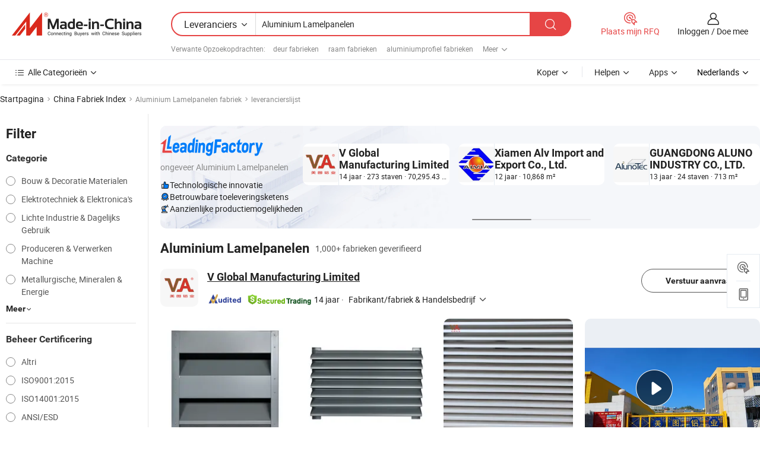

--- FILE ---
content_type: text/html;charset=UTF-8
request_url: https://nl.made-in-china.com/factory/aluminum-louvers.html
body_size: 76824
content:
<!DOCTYPE HTML>
<html lang="nl" dir="ltr" >
<head>
            <base href="//nl.made-in-china.com" target="_top"/>
        <meta http-equiv="Content-Type" content="text/html; charset=utf-8" />
    <title>Aluminium Lamelpanelen fabriek, China Aluminium Lamelpanelen Factory lijst kunt u rechtstreeks kopen.</title>
    <meta name="Keywords" content="Aluminium Lamelpanelen fabriek, China Aluminium Lamelpanelen fabriek, Chinese Aluminium Lamelpanelen fabrieken, Chinese Aluminium Lamelpanelen fabrikanten, Chinese Aluminium Lamelpanelen leveranciers" />
    <meta name="Description" content="Vind Aluminium Lamelpanelen fabriek in China, Aluminium Lamelpanelen fabriek lijst kunt u producten rechtstreeks uit te kopen. Wij bieden u een grote lijst van betrouwbare Chinese Aluminium Lamelpanelen fabrieken / fabrikanten, leveranciers, exporteurs en handelaren gecontroleerd door een derde partij inspector." />
    <link rel="canonical" href="https://nl.made-in-china.com/factory/aluminum-louvers.html">
    <link rel="preload" href="https://www.micstatic.com/landing/www/qf-new/images/leading_factory_bg_16d08a06.webp" as="image" fetchpriority="high">
    <link rel="dns-prefetch" href="//www.micstatic.com">
<link rel="preconnect" href="//www.micstatic.com">
<link rel="dns-prefetch" href="//image.made-in-china.com">
<link rel="preconnect" href="//image.made-in-china.com">
<link rel="dns-prefetch" href="//pic.made-in-china.com">
<link rel="preconnect" href="//pic.made-in-china.com">
        <link type="text/css" rel="stylesheet" href="https://www.micstatic.com/common/css/base/pc_base_8dc983a5.css" /> <link type="text/css" rel="stylesheet" href="https://www.micstatic.com/landing/www/qf-new/css/qf_010be316.css" /> <link type="text/css" rel="stylesheet" href="https://www.micstatic.com/landing/www/qf-new/dist/css/future_affe6d58.css" /> <link type="text/css" rel="stylesheet" href="https://www.micstatic.com/landing/www/qf-new/dist/css/main_984ea7d2.css" /> <script type="module" src="https://www.micstatic.com/common/js/libs/esm/@msr/client@2/index_02329b7a.js"></script><link rel="alternate" hreflang="de" href="https://de.made-in-china.com/factory/aluminum-louvers.html" />
            <link rel="alternate" hreflang="hi" href="https://hi.made-in-china.com/factory/aluminum-louvers.html" />
            <link rel="alternate" hreflang="ru" href="https://ru.made-in-china.com/factory/aluminum-louvers.html" />
            <link rel="alternate" hreflang="pt" href="https://pt.made-in-china.com/factory/aluminum-louvers.html" />
            <link rel="alternate" hreflang="ko" href="https://kr.made-in-china.com/factory/aluminum-louvers.html" />
            <link rel="alternate" hreflang="en" href="https://www.made-in-china.com/factory/aluminum-louvers.html" />
            <link rel="alternate" hreflang="it" href="https://it.made-in-china.com/factory/aluminum-louvers.html" />
            <link rel="alternate" hreflang="fr" href="https://fr.made-in-china.com/factory/aluminum-louvers.html" />
            <link rel="alternate" hreflang="es" href="https://es.made-in-china.com/factory/aluminum-louvers.html" />
            <link rel="alternate" hreflang="sa" href="https://sa.made-in-china.com/factory/aluminum-louvers.html" />
            <link rel="alternate" hreflang="x-default" href="https://www.made-in-china.com/factory/aluminum-louvers.html" />
            <link rel="alternate" hreflang="vi" href="https://vi.made-in-china.com/factory/aluminum-louvers.html" />
            <link rel="alternate" hreflang="th" href="https://th.made-in-china.com/factory/aluminum-louvers.html" />
            <link rel="alternate" hreflang="ja" href="https://jp.made-in-china.com/factory/aluminum-louvers.html" />
            <link rel="alternate" hreflang="id" href="https://id.made-in-china.com/factory/aluminum-louvers.html" />
            <link rel="alternate" hreflang="nl" href="https://nl.made-in-china.com/factory/aluminum-louvers.html" />
            <link rel="alternate" hreflang="tr" href="https://tr.made-in-china.com/factory/aluminum-louvers.html" />
    <!-- Polyfill Code Begin --><script chaset="utf-8" type="text/javascript" src="https://www.micstatic.com/polyfill/polyfill-simplify_eb12d58d.js"></script><!-- Polyfill Code End --></head>
<body probe-clarity="false" >
            <div id="header" ></div>
<script>
    function headerMlanInit() {
        const funcName = 'headerMlan';
        const app = new window[funcName]({target: document.getElementById('header'), props: {props: {"pageType":3,"logoTitle":"Fabrikanten en Leveranciers","logoUrl":null,"base":{"buyerInfo":{"service":"Service","newUserGuide":"Gids voor Beginners","auditReport":"Audited Suppliers' Reports","meetSuppliers":"Meet Suppliers","onlineTrading":"Secured Trading Service","buyerCenter":"Koperscentrum","contactUs":"Contact met ons op","search":"Zoeken","prodDirectory":"Product Directory","supplierDiscover":"Supplier Discover","sourcingRequest":"Post Sourcing-aanvraag","quickLinks":"Quick Links","myFavorites":"Mijn Favorieten","visitHistory":"Browsegeschiedenis","buyer":"Koper","blog":"Zakelijke Inzichten"},"supplierInfo":{"supplier":"Leverancier","joinAdvance":"加入高级会员","tradeServerMarket":"外贸服务市场","memberHome":"外贸e家","cloudExpo":"Smart Expo云展会","onlineTrade":"交易服务","internationalLogis":"国际物流","northAmericaBrandSailing":"北美全渠道出海","micDomesticTradeStation":"中国制造网内贸站"},"helpInfo":{"whyMic":"Why Made-in-China.com","auditSupplierWay":"Hoe controleren wij leveranciers","securePaymentWay":"Hoe beveiligen wij betalingen","submitComplaint":"Dien een klacht in","contactUs":"Contact met ons op","faq":"FAQ","help":"Helpen"},"appsInfo":{"downloadApp":"Download App!","forBuyer":"Voor Koper","forSupplier":"Voor Leverancier","exploreApp":"Ontdek exclusieve app-kortingen","apps":"Apps"},"languages":[{"lanCode":0,"simpleName":"en","name":"English","value":"//www.made-in-china.com/factory/aluminum-louvers.html","htmlLang":"en"},{"lanCode":5,"simpleName":"es","name":"Español","value":"//es.made-in-china.com/factory/aluminum-louvers.html","htmlLang":"es"},{"lanCode":4,"simpleName":"pt","name":"Português","value":"//pt.made-in-china.com/factory/aluminum-louvers.html","htmlLang":"pt"},{"lanCode":2,"simpleName":"fr","name":"Français","value":"//fr.made-in-china.com/factory/aluminum-louvers.html","htmlLang":"fr"},{"lanCode":3,"simpleName":"ru","name":"Русский язык","value":"//ru.made-in-china.com/factory/aluminum-louvers.html","htmlLang":"ru"},{"lanCode":8,"simpleName":"it","name":"Italiano","value":"//it.made-in-china.com/factory/aluminum-louvers.html","htmlLang":"it"},{"lanCode":6,"simpleName":"de","name":"Deutsch","value":"//de.made-in-china.com/factory/aluminum-louvers.html","htmlLang":"de"},{"lanCode":7,"simpleName":"nl","name":"Nederlands","value":"//nl.made-in-china.com/","htmlLang":"nl"},{"lanCode":9,"simpleName":"sa","name":"العربية","value":"//sa.made-in-china.com/factory/aluminum-louvers.html","htmlLang":"ar"},{"lanCode":11,"simpleName":"kr","name":"한국어","value":"//kr.made-in-china.com/factory/aluminum-louvers.html","htmlLang":"ko"},{"lanCode":10,"simpleName":"jp","name":"日本語","value":"//jp.made-in-china.com/factory/aluminum-louvers.html","htmlLang":"ja"},{"lanCode":12,"simpleName":"hi","name":"हिन्दी","value":"//hi.made-in-china.com/factory/aluminum-louvers.html","htmlLang":"hi"},{"lanCode":13,"simpleName":"th","name":"ภาษาไทย","value":"//th.made-in-china.com/factory/aluminum-louvers.html","htmlLang":"th"},{"lanCode":14,"simpleName":"tr","name":"Türkçe","value":"//tr.made-in-china.com/factory/aluminum-louvers.html","htmlLang":"tr"},{"lanCode":15,"simpleName":"vi","name":"Tiếng Việt","value":"//vi.made-in-china.com/factory/aluminum-louvers.html","htmlLang":"vi"},{"lanCode":16,"simpleName":"id","name":"Bahasa Indonesia","value":"//id.made-in-china.com/factory/aluminum-louvers.html","htmlLang":"id"}],"showMlan":true,"showRules":false,"rules":"Rules","language":"nl","menu":"Menu","subTitle":null,"subTitleLink":null,"stickyInfo":null},"categoryRegion":{"categories":"Alle Categorieën","categoryList":[{"name":"Landbouw & Voeding","value":"https://nl.made-in-china.com/category1_Agriculture-Food/Agriculture-Food_usssssssss.html","catCode":"1000000000"},{"name":"Kleding & Toebehoren","value":"https://nl.made-in-china.com/category1_Apparel-Accessories/Apparel-Accessories_uussssssss.html","catCode":"1100000000"},{"name":"Kunst Artikels & Ambachten","value":"https://nl.made-in-china.com/category1_Arts-Crafts/Arts-Crafts_uyssssssss.html","catCode":"1200000000"},{"name":"Auto Parts","value":"https://nl.made-in-china.com/category1_Auto-Motorcycle-Parts-Accessories/Auto-Motorcycle-Parts-Accessories_yossssssss.html","catCode":"2900000000"},{"name":"Tassen & Geschenkdozen","value":"https://nl.made-in-china.com/category1_Bags-Cases-Boxes/Bags-Cases-Boxes_yhssssssss.html","catCode":"2600000000"},{"name":"Chemische Stoffen","value":"https://nl.made-in-china.com/category1_Chemicals/Chemicals_uissssssss.html","catCode":"1300000000"},{"name":"Computer Producten","value":"https://nl.made-in-china.com/category1_Computer-Products/Computer-Products_iissssssss.html","catCode":"3300000000"},{"name":"Bouw & Decoratie Materialen","value":"https://nl.made-in-china.com/category1_Construction-Decoration/Construction-Decoration_ugssssssss.html","catCode":"1500000000"},{"name":"Consument Elektronica's","value":"https://nl.made-in-china.com/category1_Consumer-Electronics/Consumer-Electronics_unssssssss.html","catCode":"1400000000"},{"name":"Elektrotechniek & Elektronica's","value":"https://nl.made-in-china.com/category1_Electrical-Electronics/Electrical-Electronics_uhssssssss.html","catCode":"1600000000"},{"name":"Meubilair","value":"https://nl.made-in-china.com/category1_Furniture/Furniture_yessssssss.html","catCode":"2700000000"},{"name":"Gezondheid & Geneeskunde","value":"https://nl.made-in-china.com/category1_Health-Medicine/Health-Medicine_uessssssss.html","catCode":"1700000000"},{"name":"Industriële Apparaturen & Onderdelen","value":"https://nl.made-in-china.com/category1_Industrial-Equipment-Components/Industrial-Equipment-Components_inssssssss.html","catCode":"3400000000"},{"name":"Instrumenten & Meters","value":"https://nl.made-in-china.com/category1_Instruments-Meters/Instruments-Meters_igssssssss.html","catCode":"3500000000"},{"name":"Lichte Industrie & Dagelijks Gebruik","value":"https://nl.made-in-china.com/category1_Light-Industry-Daily-Use/Light-Industry-Daily-Use_urssssssss.html","catCode":"1800000000"},{"name":"Licht & Verlichting","value":"https://nl.made-in-china.com/category1_Lights-Lighting/Lights-Lighting_isssssssss.html","catCode":"3000000000"},{"name":"Produceren & Verwerken Machine","value":"https://nl.made-in-china.com/category1_Manufacturing-Processing-Machinery/Manufacturing-Processing-Machinery_uossssssss.html","catCode":"1900000000"},{"name":"Metallurgische, Mineralen & Energie","value":"https://nl.made-in-china.com/category1_Metallurgy-Mineral-Energy/Metallurgy-Mineral-Energy_ysssssssss.html","catCode":"2000000000"},{"name":"Kantoorartikelen","value":"https://nl.made-in-china.com/category1_Office-Supplies/Office-Supplies_yrssssssss.html","catCode":"2800000000"},{"name":"Verpakking & Printing","value":"https://nl.made-in-china.com/category1_Packaging-Printing/Packaging-Printing_ihssssssss.html","catCode":"3600000000"},{"name":"Veiligheid & Bescherming","value":"https://nl.made-in-china.com/category1_Security-Protection/Security-Protection_ygssssssss.html","catCode":"2500000000"},{"name":"Diensten","value":"https://nl.made-in-china.com/category1_Service/Service_ynssssssss.html","catCode":"2400000000"},{"name":"Sportartikelen & Vrijetijds","value":"https://nl.made-in-china.com/category1_Sporting-Goods-Recreation/Sporting-Goods-Recreation_iussssssss.html","catCode":"3100000000"},{"name":"Textiel","value":"https://nl.made-in-china.com/category1_Textile/Textile_yussssssss.html","catCode":"2100000000"},{"name":"Ijzerwaren & Gereedschap","value":"https://nl.made-in-china.com/category1_Tools-Hardware/Tools-Hardware_iyssssssss.html","catCode":"3200000000"},{"name":"Speelgoed","value":"https://nl.made-in-china.com/category1_Toys/Toys_yyssssssss.html","catCode":"2200000000"},{"name":"Vervoer","value":"https://nl.made-in-china.com/category1_Transportation/Transportation_yissssssss.html","catCode":"2300000000"}],"more":"Meer"},"searchRegion":{"show":true,"lookingFor":"Vertel ons waar je naar op zoek bent...","homeUrl":"//nl.made-in-china.com","products":"Producten","suppliers":"Leveranciers","auditedFactory":null,"uploadImage":"Afbeelding uploaden","max20MbPerImage":"Maximaal 20 MB per afbeelding","yourRecentKeywords":"Uw Recente Zoekwoorden","clearHistory":"Wis de geschiedenis","popularSearches":"Verwante Opzoekopdrachten","relatedSearches":"Meer","more":null,"maxSizeErrorMsg":"Upload mislukt. De maximale afbeeldingsgrootte is 20 MB.","noNetworkErrorMsg":"Geen netwerkverbinding. Controleer uw netwerkinstellingen en probeer het opnieuw.","uploadFailedErrorMsg":"Upload mislukt. Onjuist afbeeldingsformaat. Ondersteunde formaten: JPG, PNG, BMP.","relatedList":[{"word":"deur fabrieken","adsData":"","link":"https://nl.made-in-china.com/factory/door.html","title":"deur fabrieken"},{"word":"raam fabrieken","adsData":"","link":"https://nl.made-in-china.com/factory/window.html","title":"raam fabrieken"},{"word":"aluminiumprofiel fabrieken","adsData":"","link":"https://nl.made-in-china.com/factory/aluminum-profile.html","title":"aluminiumprofiel fabrieken"},{"word":"aluminium extrusie fabrieken","adsData":"","link":"https://nl.made-in-china.com/factory/aluminum-extrusion.html","title":"aluminium extrusie fabrieken"},{"word":"aluminium raam fabrieken","adsData":"","link":"https://nl.made-in-china.com/factory/aluminum-window.html","title":"aluminium raam fabrieken"},{"word":"raam en deur fabrieken","adsData":"","link":"https://nl.made-in-china.com/factory/window-and-door.html","title":"raam en deur fabrieken"},{"word":"metaalplafond fabrieken","adsData":"","link":"https://nl.made-in-china.com/factory/metal-ceiling.html","title":"metaalplafond fabrieken"},{"word":"schuifdeur fabrieken","adsData":"","link":"https://nl.made-in-china.com/factory/shutter-door.html","title":"schuifdeur fabrieken"},{"word":"aluminium jaloezieën raam fabrieken","adsData":"","link":"https://nl.made-in-china.com/factory/aluminum-louvers-window.html","title":"aluminium jaloezieën raam fabrieken"},{"word":"aluminium jaloezieën deur fabrieken","adsData":"","link":"https://nl.made-in-china.com/factory/aluminum-louvers-door.html","title":"aluminium jaloezieën deur fabrieken"}],"relatedTitle":null,"relatedTitleLink":null,"formParams":null,"mlanFormParams":{"keyword":"Aluminium Lamelpanelen","inputkeyword":"Aluminium Lamelpanelen","type":null,"currentTab":null,"currentPage":null,"currentCat":null,"currentRegion":null,"currentProp":null,"submitPageUrl":null,"parentCat":null,"otherSearch":null,"currentAllCatalogCodes":null,"sgsMembership":null,"memberLevel":null,"topOrder":null,"size":null,"more":"meer","less":"less","staticUrl50":null,"staticUrl10":null,"staticUrl30":null,"condition":"1","conditionParamsList":[{"condition":"0","conditionName":null,"action":"/productSearch?keyword=#word#","searchUrl":null,"inputPlaceholder":null},{"condition":"1","conditionName":null,"action":"https://nl.made-in-china.com/companySearch?keyword=#word#","searchUrl":null,"inputPlaceholder":null}]},"enterKeywordTips":"Voer a.u.b. minimaal een trefwoord in voor uw zoekopdracht.","openMultiSearch":false},"frequentRegion":{"rfq":{"rfq":"Plaats mijn RFQ","searchRfq":"Search RFQs","acquireRfqHover":"Vertel ons wat u nodig heeft en probeer op de gemakkelijke manier offertes !op te vragen","searchRfqHover":"Discover quality RFQs and connect with big-budget buyers"},"account":{"account":"Rekening","signIn":"Inloggen","join":"Doe mee","newUser":"Nieuwe Gebruiker","joinFree":"Gratis lid worden","or":"Of","socialLogin":"Door te klikken op Aanmelden, Gratis lid worden of Doorgaan met Facebook, Linkedin, Twitter, Google, %s ga ik akkoord met de %sUser Agreement%s en het %sPrivacy Policy%s","message":"Berichten","quotes":"Citaten","orders":"Bestellingen","favorites":"Favorieten","visitHistory":"Browsegeschiedenis","postSourcingRequest":"Post Sourcing-aanvraag","hi":"Hallo","signOut":"Afmelden","manageProduct":"Producten beheren","editShowroom":"Showroom bewerken","username":"","userType":null,"foreignIP":true,"currentYear":2026,"userAgreement":"Gebruikersovereenkomst","privacyPolicy":"Privacybeleid"},"message":{"message":"Berichten","signIn":"Inloggen","join":"Doe mee","newUser":"Nieuwe Gebruiker","joinFree":"Gratis lid worden","viewNewMsg":"Sign in to view the new messages","inquiry":"Aanvraag","rfq":"RFQs","awaitingPayment":"Awaiting payments","chat":"Chatten","awaitingQuotation":"In afwachting van offertes"},"cart":{"cart":"Onderzoeksmand"}},"busiRegion":null,"previewRegion":null,"relatedQpSync":true,"relatedQpSearchUrl":"https://www.made-in-china.com/multi-search/getHeadRelatedQp?word=aluminum louvers&headQpType=QF&lanCode=7"}}});
		const hoc=o=>(o.__proto__.$get=function(o){return this.$$.ctx[this.$$.props[o]]},o.__proto__.$getKeys=function(){return Object.keys(this.$$.props)},o.__proto__.$getProps=function(){return this.$get("props")},o.__proto__.$setProps=function(o){var t=this.$getKeys(),s={},p=this;t.forEach(function(o){s[o]=p.$get(o)}),s.props=Object.assign({},s.props,o),this.$set(s)},o.__proto__.$help=function(){console.log("\n            $set(props): void             | 设置props的值\n            $get(key: string): any        | 获取props指定key的值\n            $getKeys(): string[]          | 获取props所有key\n            $getProps(): any              | 获取props里key为props的值（适用nail）\n            $setProps(params: any): void  | 设置props里key为props的值（适用nail）\n            $on(ev, callback): func       | 添加事件监听，返回移除事件监听的函数\n            $destroy(): void              | 销毁组件并触发onDestroy事件\n        ")},o);
        window[`${funcName}Api`] = hoc(app);
    };
</script><script type="text/javascript" crossorigin="anonymous" onload="headerMlanInit()" src="https://www.micstatic.com/nail/pc/header-mlan_6f301846.js"></script>    <input type="hidden" id="lanCode" name="lanCode" value="7">
    <input type="hidden" id="lan" name="lan" value="nl">
    <input type="hidden" name="is_track_single_page" id="is_track_single_page" />
<input id="sensor_pg_v" type="hidden" value="tp:103,stp:10302,st:qf,m:aluminum-louvers,p:1" />
    <input type="hidden" id="J-searchWord" value="aluminum-louvers"/>
<!-- 设置 Clarity 标签内容 -->
<!-- 引入 Clarity 脚本 -->
            <script type="application/ld+json">
        	{"contentUrl":"https://v.made-in-china.com/ucv/sbr/501fc2b2e986699a38dc82279d397e/99a2b88e5311171162240969244137_h264_def.mp4","description":"Vind Aluminium Lamelpanelen fabriek in China, Aluminium Lamelpanelen fabriek lijst kunt u producten rechtstreeks uit te kopen. Wij bieden u een grote lijst van betrouwbare Chinese Aluminium Lamelpanelen fabrieken / fabrikanten, leveranciers, exporteurs en handelaren gecontroleerd door een derde partij inspector.","name":"Aluminium Lamelpanelen fabriek, China Aluminium Lamelpanelen Factory lijst kunt u rechtstreeks kopen.","@context":"http://schema.org","@type":"VideoObject","thumbnailUrl":"http://image.made-in-china.com/312f0j00ZlTfMGRwhyhP/02-mp4.jpg","uploadDate":"2025-03-07T14:11:12+08:00"}
    	</script>
    <script id="introText" type="text/html">
        <h3><strong>Wat zijn Aluminium Lamellen? </strong></h3>
<p>Aluminium lamellen zijn veelzijdige architectonische elementen die meerdere doeleinden dienen in zowel residentiële als commerciële gebouwen. Primair worden ze gebruikt voor ventilatie, waardoor lucht vrij kan stromen terwijl de toegang van regen, vuil en ongedierte wordt voorkomen. Dit maakt ze een ideale keuze voor gebieden die luchtstroom vereisen zonder in te boeten op bescherming. In industriële omgevingen kunnen aluminium lamellen bijvoorbeeld aan de buitenkant van gebouwen worden geïnstalleerd om de koeling van apparatuur en machines te vergemakkelijken, wat zorgt voor optimale prestaties en een lange levensduur.</p>
<p>Naast ventilatie spelen aluminium lamellen ook een belangrijke rol in het verbeteren van de esthetische aantrekkingskracht van een gebouw. Ze kunnen in verschillende stijlen, kleuren en afwerkingen worden ontworpen, waardoor architecten en ontwerpers visueel opvallende gevels kunnen creëren. Deze aanpasbaarheid maakt aluminium lamellen een populaire keuze in de moderne architectuur, waar zowel functionaliteit als ontwerp van groot belang zijn.</p>
<p>Bovendien worden aluminium lamellen vaak gebruikt in energie-efficiënte gebouwontwerpen. Door natuurlijke ventilatie toe te staan, verminderen ze de afhankelijkheid van mechanische koelsystemen, wat kan leiden tot lagere energieverbruik en kosten. Dit is vooral voordelig in klimaten waar koeling een significant deel van het jaar essentieel is. Over het algemeen zijn aluminium lamellen een essentieel onderdeel van hedendaags gebouwontwerp, waarbij praktische waarde wordt gecombineerd met esthetische waarde.</p>
<h3><strong>Voordelen van het Gebruik van Aluminium Lamellen in de Bouw</strong></h3>
<p>Aluminium lamellen bieden een reeks voordelen die ze een voorkeurskeuze maken in bouwprojecten. Een van de belangrijkste voordelen is hun duurzaamheid. Aluminium is een lichtgewicht maar sterk materiaal dat bestand is tegen corrosie, roest en verwering. Dit betekent dat aluminium lamellen de zware omgevingsomstandigheden kunnen weerstaan zonder te verouderen, waardoor ze een langdurige investering voor elk gebouw zijn.</p>
<p>Een ander belangrijk voordeel is hun lage onderhoudsvereisten. In tegenstelling tot hout of andere materialen die regelmatig schilderen of behandeling vereisen om verrotting te voorkomen, kunnen aluminium lamellen eenvoudig worden schoongemaakt en onderhouden. Een eenvoudige wasbeurt met zeep en water is vaak voldoende om ze er als nieuw uit te laten zien, wat bijzonder voordelig is voor grote commerciële gebouwen waar onderhoud kostbaar en tijdrovend kan zijn.</p>
<p>Aluminium lamellen bieden ook uitstekende thermische prestaties. Ze kunnen worden ontworpen om de warmtewinst en -verliezen te minimaliseren, wat bijdraagt aan de algehele energie-efficiëntie van een gebouw. Dit is vooral belangrijk in gebieden met extreme temperaturen, waar het handhaven van een comfortabel binnenklimaat cruciaal is. Door aluminium lamellen in het ontwerp van een gebouw op te nemen, kunnen architecten helpen de energiekosten te verlagen en het comfort van de bewoners te verbeteren.</p>
<p>Bovendien kunnen aluminium lamellen de privacy en veiligheid verbeteren. Ze kunnen strategisch worden geplaatst om uitzichten van buitenaf te verbergen terwijl ze toch licht en lucht binnenlaten. Deze functie is bijzonder voordelig in stedelijke omgevingen waar gebouwen dicht bij elkaar staan. Over het algemeen zijn de voordelen van het gebruik van aluminium lamellen in de bouw talrijk, waardoor ze een slimme keuze zijn voor verschillende toepassingen.</p>
<h3><strong>Hoe Kies je de Juiste Aluminium Lamellen voor Jouw Project?</strong></h3>
<p>Het kiezen van de juiste aluminium lamellen voor een project omvat verschillende overwegingen om ervoor te zorgen dat ze zowel aan functionele als esthetische vereisten voldoen. Ten eerste is het essentieel om de specifieke behoeften van het gebouw te beoordelen. Als ventilatie bijvoorbeeld de primaire zorg is, moeten lamellen met een hogere luchtstroomcapaciteit worden geselecteerd. Dit kan worden bepaald door naar het ontwerp, de grootte en de spatiëring van de lamellen te kijken, aangezien deze factoren van invloed zijn op hoeveel lucht er doorheen kan stromen.</p>
<p>Vervolgens moet u rekening houden met de omgevingsomstandigheden waar de lamellen zullen worden geïnstalleerd. In kustgebieden is het bijvoorbeeld cruciaal om aluminium lamellen te selecteren die zijn behandeld om zoutwatercorrosie te weerstaan. Evenzo moeten lamellen in gebieden met zware regenval zijn ontworpen om waterinfiltratie te voorkomen terwijl ze toch voldoende luchtstroom toestaan.</p>
<p>Esthetische overwegingen zijn ook belangrijk. Aluminium lamellen zijn verkrijgbaar in verschillende stijlen, kleuren en afwerkingen, waardoor ze kunnen worden gepersonaliseerd om bij het ontwerp van het gebouw te passen. Het is raadzaam om met architecten of ontwerpers te overleggen om lamellen te selecteren die de algehele uitstraling van de structuur aanvullen.</p>
<p>Tot slot is het essentieel om rekening te houden met het installatieproces. Sommige aluminium lamellen vereisen mogelijk gespecialiseerde installatie technieken, terwijl andere eenvoudig kunnen worden gemonteerd. Het begrijpen van de installatievereisten kan helpen bij het budgetteren en plannen van het project. Door deze factoren in overweging te nemen, kunt u de juiste aluminium lamellen kiezen die zowel de functionaliteit als het uiterlijk van uw gebouw verbeteren.</p>
<h3><strong>Onderhoudstips voor Aluminium Lamellen</strong></h3>
<p>Het onderhouden van aluminium lamellen is relatief eenvoudig, maar regelmatig onderhoud is essentieel om hun levensduur en prestaties te waarborgen. Een van de belangrijkste onderhoudstaken is schoonmaken. In de loop van de tijd kunnen vuil, stof en puin zich ophopen op het oppervlak van de lamellen, wat hun uiterlijk en functionaliteit kan beïnvloeden. Het wordt aanbevolen om aluminium lamellen minstens twee keer per jaar schoon te maken, of vaker in gebieden met hoge niveaus van vervuiling of stof.</p>
<p>Om de lamellen schoon te maken, gebruikt u een mild schoonmaakmiddel gemengd met water en een zachte doek of spons. Vermijd het gebruik van schurende reinigingsmiddelen of gereedschappen, omdat deze het oppervlak van het aluminium kunnen krassen. Spoel de lamellen na het schoonmaken grondig af met schoon water om eventuele zeepresten te verwijderen.</p>
<p>Naast regelmatig schoonmaken is het belangrijk om de lamellen periodiek te inspecteren op eventuele tekenen van schade of slijtage. Kijk uit naar deuken, krassen of tekenen van corrosie. Als er problemen worden vastgesteld, moeten deze snel worden aangepakt om verdere schade te voorkomen. Kleine krassen kunnen vaak worden gerepareerd met een retoucheerverf die is ontworpen voor aluminium oppervlakken.</p>
<p>Tot slot is het belangrijk om ervoor te zorgen dat de lamellen correct functioneren. Controleer op eventuele obstructies die de luchtstroom kunnen belemmeren en zorg ervoor dat de lamellen soepel openen en sluiten. Door deze onderhoudstips te volgen, kunt u uw aluminium lamellen in uitstekende staat houden, zodat ze de voordelen van ventilatie, esthetiek en energie-efficiëntie jarenlang blijven bieden.</p>
    </script>
<!-- SONA2024 2.2.1 --><div id="first-screen-block"><div class="crumb" itemscope="" itemType="https://schema.org/BreadcrumbList"><span itemProp="itemListElement" itemscope="" itemType="https://schema.org/ListItem"><a rel="nofollow" href="/" itemProp="item"><span itemProp="name">Startpagina</span></a><meta itemProp="position" content="1"/></span><img src="https://www.micstatic.com/landing/www/qf-new/dist/assets/arrow-right-Bd5qwbiu.svg" alt="arrow-right"/><span itemProp="itemListElement" itemscope="" itemType="https://schema.org/ListItem"><a href="/factory-index/a.html" itemProp="item"><span itemProp="name">China Fabriek Index</span></a><meta itemProp="position" content="2"/></span><img src="https://www.micstatic.com/landing/www/qf-new/dist/assets/arrow-right-Bd5qwbiu.svg" alt="arrow-right"/><span class="gray-crumb">Aluminium Lamelpanelen fabriek</span><img src="https://www.micstatic.com/landing/www/qf-new/dist/assets/arrow-right-Bd5qwbiu.svg" alt="arrow-right"/><span class="gray-crumb">leverancierslijst</span></div><div class="page-top-wrapper"><div class="filter-wrapper"><div class="filter-title">Filter</div><div class="filter-groups" faw-module="filter"><form action="#" class="ft-form is-horizontal qf-filter-form"><div class="filter-group"><div class="filter-group-header"><span class="filter-group-title">Categorie</span></div><div class="ft-form-item"><div class="ft-form-item-control"><div class="ft-form-item-input"><div class="ft-radio-group is-vertical"><label class="ft-radio is-primary"><input type="radio" value="1500000000" ads-data="" name="catCode"/><span class="ft-radio-front"></span><span class="ft-radio-label">Bouw &amp; Decoratie Materialen</span></label><label class="ft-radio is-primary"><input type="radio" value="1600000000" ads-data="" name="catCode"/><span class="ft-radio-front"></span><span class="ft-radio-label">Elektrotechniek &amp; Elektronica&#x27;s</span></label><label class="ft-radio is-primary"><input type="radio" value="1800000000" ads-data="" name="catCode"/><span class="ft-radio-front"></span><span class="ft-radio-label">Lichte Industrie &amp; Dagelijks Gebruik</span></label><label class="ft-radio is-primary"><input type="radio" value="1900000000" ads-data="" name="catCode"/><span class="ft-radio-front"></span><span class="ft-radio-label">Produceren &amp; Verwerken Machine</span></label><label class="ft-radio is-primary"><input type="radio" value="2000000000" ads-data="" name="catCode"/><span class="ft-radio-front"></span><span class="ft-radio-label">Metallurgische, Mineralen &amp; Energie</span></label></div></div></div></div><div class="view-more-btn" ads-data="st:14"><span>Meer</span><i class="ob-icon icon-down"></i></div></div><div class="filter-group"><div class="filter-group-header"><span class="filter-group-title">Beheer Certificering</span></div><div class="ft-form-item"><div class="ft-form-item-control"><div class="ft-form-item-input"><div class="ft-radio-group is-vertical"><label class="ft-radio is-primary"><input type="radio" value="-4" ads-data="" name="managementCertification"/><span class="ft-radio-front"></span><span class="ft-radio-label">Altri</span></label><label class="ft-radio is-primary"><input type="radio" value="-5" ads-data="" name="managementCertification"/><span class="ft-radio-front"></span><span class="ft-radio-label">ISO9001:2015</span></label><label class="ft-radio is-primary"><input type="radio" value="-6" ads-data="" name="managementCertification"/><span class="ft-radio-front"></span><span class="ft-radio-label">ISO14001:2015</span></label><label class="ft-radio is-primary"><input type="radio" value="1" ads-data="" name="managementCertification"/><span class="ft-radio-front"></span><span class="ft-radio-label">ANSI/ESD</span></label><label class="ft-radio is-primary"><input type="radio" value="10" ads-data="" name="managementCertification"/><span class="ft-radio-front"></span><span class="ft-radio-label">ISO 9001</span></label></div></div></div></div><div class="view-more-btn" ads-data="st:14"><span>Meer</span><i class="ob-icon icon-down"></i></div></div><div class="filter-group"><div class="filter-group-header"><span class="filter-group-title">R&amp;D-capaciteit</span></div><div class="ft-form-item"><div class="ft-form-item-control"><div class="ft-form-item-input"><div class="ft-radio-group is-vertical"><label class="ft-radio is-primary"><input type="radio" value="4" ads-data="" name="rdCapacity"/><span class="ft-radio-front"></span><span class="ft-radio-label">OEM</span></label><label class="ft-radio is-primary"><input type="radio" value="5" ads-data="" name="rdCapacity"/><span class="ft-radio-front"></span><span class="ft-radio-label">ODM</span></label><label class="ft-radio is-primary"><input type="radio" value="6" ads-data="" name="rdCapacity"/><span class="ft-radio-front"></span><span class="ft-radio-label">Eigen Merk</span></label><label class="ft-radio is-primary"><input type="radio" value="99" ads-data="" name="rdCapacity"/><span class="ft-radio-front"></span><span class="ft-radio-label">Altri</span></label></div></div></div></div></div><div class="filter-group"><div class="filter-group-header"><span class="filter-group-title">Jaaromzet</span></div><div class="ft-form-item"><div class="ft-form-item-control"><div class="ft-form-item-input"><div class="ft-radio-group is-vertical"><label class="ft-radio is-primary"><input type="radio" value="1" ads-data="" name="annualRevenue"/><span class="ft-radio-front"></span><span class="ft-radio-label">Minder dan US $ 1 Miljoen</span></label><label class="ft-radio is-primary"><input type="radio" value="2" ads-data="" name="annualRevenue"/><span class="ft-radio-front"></span><span class="ft-radio-label">1 ~ 2,5 miljoen USD</span></label><label class="ft-radio is-primary"><input type="radio" value="3" ads-data="" name="annualRevenue"/><span class="ft-radio-front"></span><span class="ft-radio-label">2,5 ~ 5 miljoen USD</span></label><label class="ft-radio is-primary"><input type="radio" value="4" ads-data="" name="annualRevenue"/><span class="ft-radio-front"></span><span class="ft-radio-label">5 ~ 10 miljoen USD</span></label><label class="ft-radio is-primary"><input type="radio" value="5" ads-data="" name="annualRevenue"/><span class="ft-radio-front"></span><span class="ft-radio-label">10 ~ 50 miljoen USD</span></label></div></div></div></div><div class="view-more-btn" ads-data="st:14"><span>Meer</span><i class="ob-icon icon-down"></i></div></div><div class="filter-group"><div class="filter-group-header"><span class="filter-group-title">Aantal werknemers</span></div><div class="ft-form-item"><div class="ft-form-item-control"><div class="ft-form-item-input"><div class="ft-radio-group is-vertical"><label class="ft-radio is-primary"><input type="radio" value="1" ads-data="" name="employeeNum"/><span class="ft-radio-front"></span><span class="ft-radio-label">Minder Dan 5 Personen</span></label><label class="ft-radio is-primary"><input type="radio" value="2" ads-data="" name="employeeNum"/><span class="ft-radio-front"></span><span class="ft-radio-label">5-50 Personen</span></label><label class="ft-radio is-primary"><input type="radio" value="3" ads-data="" name="employeeNum"/><span class="ft-radio-front"></span><span class="ft-radio-label">51-200 Personen</span></label><label class="ft-radio is-primary"><input type="radio" value="4" ads-data="" name="employeeNum"/><span class="ft-radio-front"></span><span class="ft-radio-label">201-500 Personen</span></label><label class="ft-radio is-primary"><input type="radio" value="5" ads-data="" name="employeeNum"/><span class="ft-radio-front"></span><span class="ft-radio-label">501-1000 Mensen</span></label></div></div></div></div><div class="view-more-btn" ads-data="st:14"><span>Meer</span><i class="ob-icon icon-down"></i></div></div><div class="filter-group"><div class="filter-group-header"><span class="filter-group-title">Provincie &amp; Regio</span></div><div class="ft-form-item"><div class="ft-form-item-control"><div class="ft-form-item-input"><div class="ft-radio-group is-vertical"><label class="ft-radio is-primary"><input type="radio" value="Anhui" ads-data="" name="province"/><span class="ft-radio-front"></span><span class="ft-radio-label">Anhui</span></label><label class="ft-radio is-primary"><input type="radio" value="Beijing" ads-data="" name="province"/><span class="ft-radio-front"></span><span class="ft-radio-label">Beijing</span></label><label class="ft-radio is-primary"><input type="radio" value="Chongqing" ads-data="" name="province"/><span class="ft-radio-front"></span><span class="ft-radio-label">Chongqing</span></label><label class="ft-radio is-primary"><input type="radio" value="Fujian" ads-data="" name="province"/><span class="ft-radio-front"></span><span class="ft-radio-label">Fujian</span></label><label class="ft-radio is-primary"><input type="radio" value="Guangdong" ads-data="" name="province"/><span class="ft-radio-front"></span><span class="ft-radio-label">Guangdong</span></label></div></div></div></div><div class="view-more-btn" ads-data="st:14"><span>Meer</span><i class="ob-icon icon-down"></i></div></div><div class="filter-group filter-audited"><div class="ft-form-item"><div class="ft-form-item-control"><div class="ft-form-item-input"><div class="ft-radio-group is-vertical"><label class="ft-radio is-primary"><input type="radio" value="1" ads-data="" name="auditedSuppliers"/><span class="ft-radio-front"></span><span class="ft-radio-label"><img src="https://www.micstatic.com/landing/www/qf-new/dist/assets/audited-DQjVuQn9.png" width="57.5" height="20" alt="Leveranciers beoordeeld door inspectiediensten."/></span></label></div></div></div></div></div></form></div></div><div class="page-top-content"><div class="leading-factory-wrapper leading-factory-has-data" faw-module="leading_factory" faw-exposure="true"><div class="leading-factory-container"><div class="leading-factory-left no-data"><div class="leading-factory-logo"><img src="https://www.micstatic.com/landing/www/qf-new/dist/assets/leading_factory-CY6-Z8Up.png" alt=""/></div><div class="leading-factory-subtitle" title="ongeveer Aluminium Lamelpanelen">ongeveer Aluminium Lamelpanelen</div><ul class="leading-factory-features"><li class="feature-item"><img src="https://www.micstatic.com/landing/www/qf-new/dist/assets/leading_factory_icon1-b9txvrsa.png" alt=""/><span class="feature-text" title="Technologische innovatie">Technologische innovatie</span></li><li class="feature-item"><img src="https://www.micstatic.com/landing/www/qf-new/dist/assets/leading_factory_icon2-D_fmzuKW.png" alt=""/><span class="feature-text" title="Betrouwbare toeleveringsketens">Betrouwbare toeleveringsketens</span></li><li class="feature-item"><img src="https://www.micstatic.com/landing/www/qf-new/dist/assets/leading_factory_icon3-B93UAk-m.png" alt=""/><span class="feature-text" title="Aanzienlijke productiemogelijkheden">Aanzienlijke productiemogelijkheden</span></li></ul></div><div class="factory-card-skeleton"><div class="factory-logo-box-skeleton"><div class="skeleton rectangle skeleton-animated"></div></div><div class="factory-divider-skeleton"></div><div class="factory-content-skeleton"><div class="skeleton rectangle skeleton-animated"></div></div></div><div class="factory-card-skeleton"><div class="factory-logo-box-skeleton"><div class="skeleton rectangle skeleton-animated"></div></div><div class="factory-divider-skeleton"></div><div class="factory-content-skeleton"><div class="skeleton rectangle skeleton-animated"></div></div></div></div></div><h1 class="company-list-top"><span class="search-word" title="Aluminium Lamelpanelen">Aluminium Lamelpanelen</span><span class="tip-text">1,000+ fabrieken geverifieerd</span></h1><div class="company-list-wrapper" faw-module="factory_list"><div class="company-list-wrap"><div class="company-list"><div class="company-item"><div class="com-title"><div class="com-title-left"><a class="com-pic" href="https://nl.made-in-china.com/co_vaaluminum/" target="_blank" ads-data="st:3,a:1,pcid:BvFGWqexfHcz,flx_deliv_tp:comb,ads_id:,ads_tp:,srv_id:"><img src="//image.made-in-china.com/206f0j00DTWfNYBsHGcK/V-Global-Manufacturing-Limited.jpg"/></a><div class="com-title-wrap"><h2 class="com-title-txt"><a href="https://nl.made-in-china.com/co_vaaluminum/" target="_blank" ads-data="st:3,a:1,pcid:BvFGWqexfHcz,flx_deliv_tp:comb,ads_id:,ads_tp:,srv_id:">V Global Manufacturing Limited</a></h2><div class="com-detail"><a class="audited-icon" href="https://nl.made-in-china.com/co_vaaluminum/company_info.html" target="_blank" ads-data="st:3,a:1,pcid:BvFGWqexfHcz,flx_deliv_tp:comb,ads_id:,ads_tp:,srv_id:"><img src="https://www.micstatic.com/landing/www/qf-new/dist/assets/as-mQl-B1co.svg"/></a><div class="secured-trading-logo"><a href="https://nl.made-in-china.com/co_vaaluminum/company_info.html" target="_blank" ads-data="st:3,a:1,pcid:BvFGWqexfHcz,flx_deliv_tp:comb,ads_id:,ads_tp:,srv_id:"><img src="https://www.micstatic.com/landing/www/qf-new/dist/assets/secured-trading-logo-CrIMDkC9.png"/></a></div><a class="com-year" href="https://nl.made-in-china.com/co_vaaluminum/company_info.html" target="_blank" ads-data="st:3,a:1,pcid:BvFGWqexfHcz,flx_deliv_tp:comb,ads_id:,ads_tp:,srv_id:"><span class="year">14 jaar</span></a><a class="com-info" href="https://nl.made-in-china.com/co_vaaluminum/" target="_blank" ads-data="st:3,a:1,pcid:BvFGWqexfHcz,flx_deliv_tp:comb,ads_id:,ads_tp:,srv_id:"><div class="business-type"><span class="dot">·</span><span class="text">Fabrikant/fabriek &amp; Handelsbedrijf</span></div><i class="ob-icon icon-down"></i></a></div></div></div><div class="com-btn"><a rel="nofollow" ads-data="st:24,a:1,pcid:BvFGWqexfHcz,flx_deliv_tp:comb,ads_id:,ads_tp:,srv_id:" class="ft-btn ft-btn-outline-primary ft-btn-round inquiry-btn" href="https://www.made-in-china.com/sendInquiry/shrom_BvFGWqexfHcz_BvFGWqexfHcz.html?from=search&amp;type=cs&amp;target=com&amp;word=aluminum-louvers&amp;plant=nl" target="_blank">Verstuur aanvraag</a></div></div><div class="com-content"><div class="com-product"><div class="prod-item" faw-exposure="true" ads-data="a:1,pcid:BvFGWqexfHcz,pdid:VaqpURElvdhT,flx_deliv_tp:comb,ads_id:,ads_tp:,srv_id:"><a href="https://nl.made-in-china.com/co_vaaluminum/product_Metal-Acoustic-Louvre-Aluminum-Shutter-Aluminum-Louver-Wind-Performance-Window-Louver_yuohsyugyg.html" target="_blank"><div class="prod-pic" ads-data="st:8,a:1,pcid:BvFGWqexfHcz,pdid:VaqpURElvdhT,flx_deliv_tp:comb,ads_id:,ads_tp:,srv_id:"><img src="https://image.made-in-china.com/221f0j00lDGvcShBEIkM/Metal-Acoustic-Louvre-Aluminum-Shutter-Aluminum-Louver-Wind-Performance-Window-Louver.webp" alt="Metaal Akoestische Louvre Aluminium Shutter Aluminium Louver Windprestaties Raam Louver" title="Metaal Akoestische Louvre Aluminium Shutter Aluminium Louver Windprestaties Raam Louver"/></div><div class="prod-info"><h3 class="prod-name" ads-data="st:2,a:1,pcid:BvFGWqexfHcz,pdid:VaqpURElvdhT,flx_deliv_tp:comb,ads_id:,ads_tp:,srv_id:"><span title="Metaal Akoestische Louvre Aluminium Shutter Aluminium Louver Windprestaties Raam Louver">Metaal Akoestische Louvre Aluminium Shutter Aluminium Louver Windprestaties Raam Louver</span></h3><div class="prod-price"><span><strong class="price">US$ <span>66,00</span>-<span>250,00</span></strong></span></div><div class="prod-moq"><span>1<!-- --> <!-- -->Vierkante Meter</span><span class="moq-text">(MOQ)</span></div></div></a></div><div class="prod-item" faw-exposure="true" ads-data="a:1,pcid:BvFGWqexfHcz,pdid:sfcrwlOxlZkD,flx_deliv_tp:comb,ads_id:,ads_tp:,srv_id:"><a href="https://nl.made-in-china.com/co_vaaluminum/product_Louver-Roof-Aluminum-Providing-Sunshade-Weather-Protection-Outdoor-Areas-Aluminum-Louver_yuogoonrng.html" target="_blank"><div class="prod-pic" ads-data="st:8,a:1,pcid:BvFGWqexfHcz,pdid:sfcrwlOxlZkD,flx_deliv_tp:comb,ads_id:,ads_tp:,srv_id:"><img src="https://image.made-in-china.com/221f0j00KDFBZWSlypcb/Louver-Roof-Aluminum-Providing-Sunshade-Weather-Protection-Outdoor-Areas-Aluminum-Louver.webp" alt="Lamelendak Aluminium Biedt Zonwering Weerbescherming Buitenruimtes Aluminium Lamel" title="Lamelendak Aluminium Biedt Zonwering Weerbescherming Buitenruimtes Aluminium Lamel"/></div><div class="prod-info"><h3 class="prod-name" ads-data="st:2,a:1,pcid:BvFGWqexfHcz,pdid:sfcrwlOxlZkD,flx_deliv_tp:comb,ads_id:,ads_tp:,srv_id:"><span title="Lamelendak Aluminium Biedt Zonwering Weerbescherming Buitenruimtes Aluminium Lamel">Lamelendak Aluminium Biedt Zonwering Weerbescherming Buitenruimtes Aluminium Lamel</span></h3><div class="prod-price"><span><strong class="price">US$ <span>66,00</span>-<span>250,00</span></strong></span></div><div class="prod-moq"><span>1<!-- --> <!-- -->Vierkante Meter</span><span class="moq-text">(MOQ)</span></div></div></a></div><div class="prod-item" faw-exposure="true" ads-data="a:1,pcid:BvFGWqexfHcz,pdid:yAqYzDnGOZWm,flx_deliv_tp:comb,ads_id:,ads_tp:,srv_id:"><a href="https://nl.made-in-china.com/co_vaaluminum/product_Durable-Customized-Aluminum-Profiles-for-Powder-Coating-Louver-System-for-Efficient-Ventilation_yuohsisrng.html" target="_blank"><div class="prod-pic" ads-data="st:8,a:1,pcid:BvFGWqexfHcz,pdid:yAqYzDnGOZWm,flx_deliv_tp:comb,ads_id:,ads_tp:,srv_id:"><img src="https://image.made-in-china.com/221f0j00tLNCcpSgZuoj/Durable-Customized-Aluminum-Profiles-for-Powder-Coating-Louver-System-for-Efficient-Ventilation.webp" alt="Duurzame Aangepaste Aluminium Profielen voor Poedercoating Lamel Systeem voor Efficiënte Ventilatie" title="Duurzame Aangepaste Aluminium Profielen voor Poedercoating Lamel Systeem voor Efficiënte Ventilatie"/></div><div class="prod-info"><h3 class="prod-name" ads-data="st:2,a:1,pcid:BvFGWqexfHcz,pdid:yAqYzDnGOZWm,flx_deliv_tp:comb,ads_id:,ads_tp:,srv_id:"><span title="Duurzame Aangepaste Aluminium Profielen voor Poedercoating Lamel Systeem voor Efficiënte Ventilatie">Duurzame Aangepaste Aluminium Profielen voor Poedercoating Lamel Systeem voor Efficiënte Ventilatie</span></h3><div class="prod-price"><span><strong class="price">US$ <span>50,00</span>-<span>250,00</span></strong></span></div><div class="prod-moq"><span>50<!-- --> <!-- -->Vierkante Meters</span><span class="moq-text">(MOQ)</span></div></div></a></div><div class="prod-item" faw-exposure="true" ads-data="a:1,pcid:BvFGWqexfHcz,pdid:YTkRNpZyldWh,flx_deliv_tp:comb,ads_id:,ads_tp:,srv_id:"><a href="https://nl.made-in-china.com/co_vaaluminum/product_Architectural-Aluminum-Shutter-Profile-Louver-Window_yuogorgyyg.html" target="_blank"><div class="prod-pic" ads-data="st:8,a:1,pcid:BvFGWqexfHcz,pdid:YTkRNpZyldWh,flx_deliv_tp:comb,ads_id:,ads_tp:,srv_id:"><img src="https://image.made-in-china.com/221f0j00iIyBbFoCrrqE/Architectural-Aluminum-Shutter-Profile-Louver-Window.webp" alt="Architectonisch Aluminium Shutter Profiel Lamelraam" title="Architectonisch Aluminium Shutter Profiel Lamelraam"/></div><div class="prod-info"><h3 class="prod-name" ads-data="st:2,a:1,pcid:BvFGWqexfHcz,pdid:YTkRNpZyldWh,flx_deliv_tp:comb,ads_id:,ads_tp:,srv_id:"><span title="Architectonisch Aluminium Shutter Profiel Lamelraam">Architectonisch Aluminium Shutter Profiel Lamelraam</span></h3><div class="prod-price"><span><strong class="price">US$ <span>66,00</span>-<span>250,00</span></strong></span></div><div class="prod-moq"><span>1<!-- --> <!-- -->Vierkante Meter</span><span class="moq-text">(MOQ)</span></div></div></a></div></div><div class="com-video"><div faw-exposure="true"><div class="swiper ft-swiper product-swiper" dir="ltr"><div class="swiper-wrapper"><div class="swiper-slide swiper-slide-duplicate" data-swiper-slide-index="4"><div class="prod-pic" ads-data="st:8,a:5,pcid:BvFGWqexfHcz,flx_deliv_tp:comb,ads_id:,ads_tp:,srv_id:"><img src="//image.made-in-china.com/214f0j00rvMRCEGPVHkY/made-in-china.webp"/></div></div><div class="swiper-slide" data-swiper-slide-index="0"><div class="prod-pic" faw-video="true" ads-data="st:15,a:1,pcid:BvFGWqexfHcz,item_type:com_details,cloud_media_url:https://v.made-in-china.com/ucv/sbr/501fc2b2e986699a38dc82279d397e/49260ae49210442791752074222609_h264_def.mp4,flx_deliv_tp:comb,ads_id:,ads_tp:,srv_id:"><div class="play-video-btn"><img src="https://www.micstatic.com/landing/www/qf-new/dist/assets/play-BBkcUfs8.png"/></div><img src="https://image.made-in-china.com/318f0j00EaCRktVzIoqc/be939b4a6b4ce5d725d4bc99dbd8025b-raw-mp4.webp"/></div></div><div class="swiper-slide" data-swiper-slide-index="1"><div class="prod-pic" ads-data="st:8,a:2,pcid:BvFGWqexfHcz,flx_deliv_tp:comb,ads_id:,ads_tp:,srv_id:"><img src="//image.made-in-china.com/214f0j00GBMYCVfjYHoU/made-in-china.webp"/></div></div><div class="swiper-slide" data-swiper-slide-index="2"><div class="prod-pic" ads-data="st:8,a:3,pcid:BvFGWqexfHcz,flx_deliv_tp:comb,ads_id:,ads_tp:,srv_id:"><img src="//image.made-in-china.com/214f0j00RvefMBUGsLqY/made-in-china.webp"/></div></div><div class="swiper-slide" data-swiper-slide-index="3"><div class="prod-pic" ads-data="st:8,a:4,pcid:BvFGWqexfHcz,flx_deliv_tp:comb,ads_id:,ads_tp:,srv_id:"><img src="//image.made-in-china.com/214f0j00UBvfMyYJZLcG/made-in-china.webp"/></div></div><div class="swiper-slide" data-swiper-slide-index="4"><div class="prod-pic" ads-data="st:8,a:5,pcid:BvFGWqexfHcz,flx_deliv_tp:comb,ads_id:,ads_tp:,srv_id:"><img src="//image.made-in-china.com/214f0j00rvMRCEGPVHkY/made-in-china.webp"/></div></div><div class="swiper-slide swiper-slide-duplicate" data-swiper-slide-index="0"><div class="prod-pic" faw-video="true" ads-data="st:15,a:1,pcid:BvFGWqexfHcz,item_type:com_details,cloud_media_url:https://v.made-in-china.com/ucv/sbr/501fc2b2e986699a38dc82279d397e/49260ae49210442791752074222609_h264_def.mp4,flx_deliv_tp:comb,ads_id:,ads_tp:,srv_id:"><div class="play-video-btn"><img src="https://www.micstatic.com/landing/www/qf-new/dist/assets/play-BBkcUfs8.png"/></div><img src="https://image.made-in-china.com/318f0j00EaCRktVzIoqc/be939b4a6b4ce5d725d4bc99dbd8025b-raw-mp4.webp"/></div></div></div><div class="swiper-controls"><div class="controls-btn active" style="cursor:pointer"><i class="icon-video-camera"></i></div><div class="controls-btn " style="cursor:pointer"><i class="icon-picture-gallery"></i>1/4</div></div><div class="ft-swiper-prev"><i class="ft-icon icon-left ft-swiper-prev-icon"></i></div><div class="ft-swiper-next"><i class="ft-icon icon-right ft-swiper-next-icon"></i></div></div></div></div></div></div><div class="company-item"><div class="com-title"><div class="com-title-left"><a class="com-pic" href="https://nl.made-in-china.com/co_windowmate/" target="_blank" ads-data="st:3,a:2,pcid:hvimLyFuhltT,flx_deliv_tp:comb,ads_id:,ads_tp:,srv_id:"><img src="//image.made-in-china.com/206f0j00dQtaAmRlHfGw/Tianjin-Jiegao-Technology-Develop-Co-Ltd-.jpg"/></a><div class="com-title-wrap"><h2 class="com-title-txt"><a href="https://nl.made-in-china.com/co_windowmate/" target="_blank" ads-data="st:3,a:2,pcid:hvimLyFuhltT,flx_deliv_tp:comb,ads_id:,ads_tp:,srv_id:">Tianjin Jiegao Technology Develop Co., Ltd.</a></h2><div class="com-detail"><a class="audited-icon" href="https://nl.made-in-china.com/co_windowmate/company_info.html" target="_blank" ads-data="st:3,a:2,pcid:hvimLyFuhltT,flx_deliv_tp:comb,ads_id:,ads_tp:,srv_id:"><img src="https://www.micstatic.com/landing/www/qf-new/dist/assets/as-mQl-B1co.svg"/></a><div class="secured-trading-logo"><a href="https://nl.made-in-china.com/co_windowmate/company_info.html" target="_blank" ads-data="st:3,a:2,pcid:hvimLyFuhltT,flx_deliv_tp:comb,ads_id:,ads_tp:,srv_id:"><img src="https://www.micstatic.com/landing/www/qf-new/dist/assets/secured-trading-logo-CrIMDkC9.png"/></a></div><a class="com-year" href="https://nl.made-in-china.com/co_windowmate/company_info.html" target="_blank" ads-data="st:3,a:2,pcid:hvimLyFuhltT,flx_deliv_tp:comb,ads_id:,ads_tp:,srv_id:"><span class="year">10 jaar</span></a><a class="com-rate" href="https://nl.made-in-china.com/co_windowmate/company_info.html" target="_blank" ads-data="st:3,a:2,pcid:hvimLyFuhltT,flx_deliv_tp:comb,ads_id:,ads_tp:,srv_id:"><span class="dot">·</span><span class="rate">5.0<i class="ob-icon icon-star-f"></i></span></a><a class="com-info" href="https://nl.made-in-china.com/co_windowmate/" target="_blank" ads-data="st:3,a:2,pcid:hvimLyFuhltT,flx_deliv_tp:comb,ads_id:,ads_tp:,srv_id:"><div class="business-type"><span class="dot">·</span><span class="text">Fabrikant/fabriek &amp; Handelsbedrijf</span></div><i class="ob-icon icon-down"></i></a></div></div></div><div class="com-btn"><a rel="nofollow" ads-data="st:24,a:2,pcid:hvimLyFuhltT,flx_deliv_tp:comb,ads_id:,ads_tp:,srv_id:" class="ft-btn ft-btn-outline-primary ft-btn-round inquiry-btn" href="https://www.made-in-china.com/sendInquiry/shrom_hvimLyFuhltT_hvimLyFuhltT.html?from=search&amp;type=cs&amp;target=com&amp;word=aluminum-louvers&amp;plant=nl" target="_blank">Verstuur aanvraag</a></div></div><div class="com-content"><div class="com-product"><div class="prod-item" faw-exposure="true" ads-data="a:2,pcid:hvimLyFuhltT,pdid:rJEUqfuosXpF,flx_deliv_tp:comb,ads_id:,ads_tp:,srv_id:"><a href="https://nl.made-in-china.com/co_windowmate/product_Hotel-Project-Building-Facade-Louver-Aluminium-Electric-Sunshade-Louver_ysesihoyuy.html" target="_blank"><div class="prod-pic" ads-data="st:8,a:2,pcid:hvimLyFuhltT,pdid:rJEUqfuosXpF,flx_deliv_tp:comb,ads_id:,ads_tp:,srv_id:"><img src="https://image.made-in-china.com/221f0j00CoKksNBgfQrD/Hotel-Project-Building-Facade-Louver-Aluminium-Electric-Sunshade-Louver.webp" alt="Hotelproject Gebouw Gevel Lamel Aluminium Elektrische Zonwering Lamel" title="Hotelproject Gebouw Gevel Lamel Aluminium Elektrische Zonwering Lamel"/></div><div class="prod-info"><h3 class="prod-name" ads-data="st:2,a:2,pcid:hvimLyFuhltT,pdid:rJEUqfuosXpF,flx_deliv_tp:comb,ads_id:,ads_tp:,srv_id:"><span title="Hotelproject Gebouw Gevel Lamel Aluminium Elektrische Zonwering Lamel">Hotelproject Gebouw Gevel Lamel Aluminium Elektrische Zonwering Lamel</span></h3><div class="prod-price"><span><strong class="price">US$ <span>74,51</span>-<span>120,00</span></strong></span></div><div class="prod-moq"><span>6<!-- --> <!-- -->Vierkante Meters</span><span class="moq-text">(MOQ)</span></div></div></a></div><div class="prod-item" faw-exposure="true" ads-data="a:2,pcid:hvimLyFuhltT,pdid:UJnrKPocIXpE,flx_deliv_tp:comb,ads_id:,ads_tp:,srv_id:"><a href="https://nl.made-in-china.com/co_windowmate/product_Exterior-Building-Wall-Shutters-Outdoor-Aluminum-Metal-Sliding-Louver_yseshesyiy.html" target="_blank"><div class="prod-pic" ads-data="st:8,a:2,pcid:hvimLyFuhltT,pdid:UJnrKPocIXpE,flx_deliv_tp:comb,ads_id:,ads_tp:,srv_id:"><img src="https://image.made-in-china.com/221f0j00vcybWpZsrTzB/Exterior-Building-Wall-Shutters-Outdoor-Aluminum-Metal-Sliding-Louver.webp" alt="Buitengevelwandluiken Buiten Aluminium Metalen Glijdende Lamel" title="Buitengevelwandluiken Buiten Aluminium Metalen Glijdende Lamel"/></div><div class="prod-info"><h3 class="prod-name" ads-data="st:2,a:2,pcid:hvimLyFuhltT,pdid:UJnrKPocIXpE,flx_deliv_tp:comb,ads_id:,ads_tp:,srv_id:"><span title="Buitengevelwandluiken Buiten Aluminium Metalen Glijdende Lamel">Buitengevelwandluiken Buiten Aluminium Metalen Glijdende Lamel</span></h3><div class="prod-price"><span><strong class="price">US$ <span>74,51</span>-<span>120,00</span></strong></span></div><div class="prod-moq"><span>6<!-- --> <!-- -->Vierkante Meters</span><span class="moq-text">(MOQ)</span></div></div></a></div><div class="prod-item" faw-exposure="true" ads-data="a:2,pcid:hvimLyFuhltT,pdid:eQCrUgLuaMpb,flx_deliv_tp:comb,ads_id:,ads_tp:,srv_id:"><a href="https://nl.made-in-china.com/co_windowmate/product_Motorized-Sun-Shade-Metal-Louver-Customized-All-Purpose-Aluminum-Louvers_yshriyhhiy.html" target="_blank"><div class="prod-pic" ads-data="st:8,a:2,pcid:hvimLyFuhltT,pdid:eQCrUgLuaMpb,flx_deliv_tp:comb,ads_id:,ads_tp:,srv_id:"><img src="https://image.made-in-china.com/221f0j00GlhoVzfRqwgr/Motorized-Sun-Shade-Metal-Louver-Customized-All-Purpose-Aluminum-Louvers.webp" alt="Gemotoriseerde zonnescherm metalen Louvre multifunctionele aluminium louvres op maat" title="Gemotoriseerde zonnescherm metalen Louvre multifunctionele aluminium louvres op maat"/></div><div class="prod-info"><h3 class="prod-name" ads-data="st:2,a:2,pcid:hvimLyFuhltT,pdid:eQCrUgLuaMpb,flx_deliv_tp:comb,ads_id:,ads_tp:,srv_id:"><span title="Gemotoriseerde zonnescherm metalen Louvre multifunctionele aluminium louvres op maat">Gemotoriseerde zonnescherm metalen Louvre multifunctionele aluminium louvres op maat</span></h3><div class="prod-price"><span><strong class="price">US$ <span>110,00</span>-<span>120,00</span></strong></span></div><div class="prod-moq"><span>5<!-- --> <!-- -->Vierkante Meters</span><span class="moq-text">(MOQ)</span></div></div></a></div><div class="prod-item" faw-exposure="true" ads-data="a:2,pcid:hvimLyFuhltT,pdid:FQCRcZuUrbYs,flx_deliv_tp:comb,ads_id:,ads_tp:,srv_id:"><a href="https://nl.made-in-china.com/co_windowmate/product_20-Year-Warranty-305mm-Aluminum-Airfoil-Sun-Louvers-Facade-Prefabricated-Fixed-Louver-Blades_yshrigrooy.html" target="_blank"><div class="prod-pic" ads-data="st:8,a:2,pcid:hvimLyFuhltT,pdid:FQCRcZuUrbYs,flx_deliv_tp:comb,ads_id:,ads_tp:,srv_id:"><img src="https://image.made-in-china.com/221f0j00bkocpsHfOEzI/20-Year-Warranty-305mm-Aluminum-Airfoil-Sun-Louvers-Facade-Prefabricated-Fixed-Louver-Blades.webp" alt="20-Year Garantie 305mm Aluminium Airfoil Zonluifels Gevel Prefab Vaste Lamel Bladen" title="20-Year Garantie 305mm Aluminium Airfoil Zonluifels Gevel Prefab Vaste Lamel Bladen"/></div><div class="prod-info"><h3 class="prod-name" ads-data="st:2,a:2,pcid:hvimLyFuhltT,pdid:FQCRcZuUrbYs,flx_deliv_tp:comb,ads_id:,ads_tp:,srv_id:"><span title="20-Year Garantie 305mm Aluminium Airfoil Zonluifels Gevel Prefab Vaste Lamel Bladen">20-Year Garantie 305mm Aluminium Airfoil Zonluifels Gevel Prefab Vaste Lamel Bladen</span></h3><div class="prod-price"><span><strong class="price">US$ <span>110,00</span>-<span>120,00</span></strong></span></div><div class="prod-moq"><span>5<!-- --> <!-- -->Vierkante Meters</span><span class="moq-text">(MOQ)</span></div></div></a></div></div><div class="com-video"><div faw-exposure="true"><div class="swiper ft-swiper product-swiper" dir="ltr"><div class="swiper-wrapper"><div class="swiper-slide swiper-slide-duplicate" data-swiper-slide-index="4"><div class="prod-pic" ads-data="st:8,a:5,pcid:hvimLyFuhltT,flx_deliv_tp:comb,ads_id:,ads_tp:,srv_id:"><img src="//image.made-in-china.com/214f0j00EMTYtJkcIIzu/made-in-china.webp"/></div></div><div class="swiper-slide" data-swiper-slide-index="0"><div class="prod-pic" faw-video="true" ads-data="st:15,a:1,pcid:hvimLyFuhltT,item_type:com_details,cloud_media_url:https://v.made-in-china.com/ucv/sbr/644eccc17e73e4d38f552a7d33846c/49410e813110272303425825124055_h264_def.mp4,flx_deliv_tp:comb,ads_id:,ads_tp:,srv_id:"><div class="play-video-btn"><img src="https://www.micstatic.com/landing/www/qf-new/dist/assets/play-BBkcUfs8.png"/></div><img src="https://image.made-in-china.com/318f0j00jthRJAsdSVub/-mp4.webp"/></div></div><div class="swiper-slide" data-swiper-slide-index="1"><div class="prod-pic" ads-data="st:8,a:2,pcid:hvimLyFuhltT,flx_deliv_tp:comb,ads_id:,ads_tp:,srv_id:"><img src="//image.made-in-china.com/214f0j00BCaRQnGrIPgh/made-in-china.webp"/></div></div><div class="swiper-slide" data-swiper-slide-index="2"><div class="prod-pic" ads-data="st:8,a:3,pcid:hvimLyFuhltT,flx_deliv_tp:comb,ads_id:,ads_tp:,srv_id:"><img src="//image.made-in-china.com/214f0j00jMaYQtfBTHuV/made-in-china.webp"/></div></div><div class="swiper-slide" data-swiper-slide-index="3"><div class="prod-pic" ads-data="st:8,a:4,pcid:hvimLyFuhltT,flx_deliv_tp:comb,ads_id:,ads_tp:,srv_id:"><img src="//image.made-in-china.com/214f0j00AMTYBEQajLgt/made-in-china.webp"/></div></div><div class="swiper-slide" data-swiper-slide-index="4"><div class="prod-pic" ads-data="st:8,a:5,pcid:hvimLyFuhltT,flx_deliv_tp:comb,ads_id:,ads_tp:,srv_id:"><img src="//image.made-in-china.com/214f0j00EMTYtJkcIIzu/made-in-china.webp"/></div></div><div class="swiper-slide swiper-slide-duplicate" data-swiper-slide-index="0"><div class="prod-pic" faw-video="true" ads-data="st:15,a:1,pcid:hvimLyFuhltT,item_type:com_details,cloud_media_url:https://v.made-in-china.com/ucv/sbr/644eccc17e73e4d38f552a7d33846c/49410e813110272303425825124055_h264_def.mp4,flx_deliv_tp:comb,ads_id:,ads_tp:,srv_id:"><div class="play-video-btn"><img src="https://www.micstatic.com/landing/www/qf-new/dist/assets/play-BBkcUfs8.png"/></div><img src="https://image.made-in-china.com/318f0j00jthRJAsdSVub/-mp4.webp"/></div></div></div><div class="swiper-controls"><div class="controls-btn active" style="cursor:pointer"><i class="icon-video-camera"></i></div><div class="controls-btn " style="cursor:pointer"><i class="icon-picture-gallery"></i>1/4</div></div><div class="ft-swiper-prev"><i class="ft-icon icon-left ft-swiper-prev-icon"></i></div><div class="ft-swiper-next"><i class="ft-icon icon-right ft-swiper-next-icon"></i></div></div></div></div></div></div><div class="company-item"><div class="com-title"><div class="com-title-left"><a class="com-pic" href="https://nl.made-in-china.com/co_wohuienvironmental/" target="_blank" ads-data="st:3,a:3,pcid:ISPTtObvfVpN,flx_deliv_tp:comb,ads_id:,ads_tp:,srv_id:"><img src="//image.made-in-china.com/206f0j00StPGDFkUqful/Dezhou-Wohui-Environmental-Technology-Co-Ltd.jpg"/></a><div class="com-title-wrap"><h2 class="com-title-txt"><a href="https://nl.made-in-china.com/co_wohuienvironmental/" target="_blank" ads-data="st:3,a:3,pcid:ISPTtObvfVpN,flx_deliv_tp:comb,ads_id:,ads_tp:,srv_id:">Dezhou Wohui Environmental Technology Co., Ltd</a></h2><div class="com-detail"><a class="audited-icon" href="https://nl.made-in-china.com/co_wohuienvironmental/company_info.html" target="_blank" ads-data="st:3,a:3,pcid:ISPTtObvfVpN,flx_deliv_tp:comb,ads_id:,ads_tp:,srv_id:"><img src="https://www.micstatic.com/landing/www/qf-new/dist/assets/as-mQl-B1co.svg"/></a><div class="secured-trading-logo"><a href="https://nl.made-in-china.com/co_wohuienvironmental/company_info.html" target="_blank" ads-data="st:3,a:3,pcid:ISPTtObvfVpN,flx_deliv_tp:comb,ads_id:,ads_tp:,srv_id:"><img src="https://www.micstatic.com/landing/www/qf-new/dist/assets/secured-trading-logo-CrIMDkC9.png"/></a></div><a class="com-year" href="https://nl.made-in-china.com/co_wohuienvironmental/company_info.html" target="_blank" ads-data="st:3,a:3,pcid:ISPTtObvfVpN,flx_deliv_tp:comb,ads_id:,ads_tp:,srv_id:"><span class="year">8 jaar</span></a><a class="com-info" href="https://nl.made-in-china.com/co_wohuienvironmental/" target="_blank" ads-data="st:3,a:3,pcid:ISPTtObvfVpN,flx_deliv_tp:comb,ads_id:,ads_tp:,srv_id:"><div class="business-type"><span class="dot">·</span><span class="text">Fabrikant/fabriek &amp; Handelsbedrijf</span></div><i class="ob-icon icon-down"></i></a></div></div></div><div class="com-btn"><a rel="nofollow" ads-data="st:24,a:3,pcid:ISPTtObvfVpN,flx_deliv_tp:comb,ads_id:,ads_tp:,srv_id:" class="ft-btn ft-btn-outline-primary ft-btn-round inquiry-btn" href="https://www.made-in-china.com/sendInquiry/shrom_ISPTtObvfVpN_ISPTtObvfVpN.html?from=search&amp;type=cs&amp;target=com&amp;word=aluminum-louvers&amp;plant=nl" target="_blank">Verstuur aanvraag</a></div></div><div class="com-content"><div class="com-product"><div class="prod-item" faw-exposure="true" ads-data="a:3,pcid:ISPTtObvfVpN,pdid:zRZrmWgYuTkf,flx_deliv_tp:comb,ads_id:,ads_tp:,srv_id:"><a href="https://nl.made-in-china.com/co_wohuienvironmental/product_Factory-Outlet-Air-Core-Stable-Aluminum-Alloy-Blinds-Louvers-for-Office_yyuoisuigg.html" target="_blank"><div class="prod-pic" ads-data="st:8,a:3,pcid:ISPTtObvfVpN,pdid:zRZrmWgYuTkf,flx_deliv_tp:comb,ads_id:,ads_tp:,srv_id:"><img src="https://image.made-in-china.com/221f0j00DkFetJdllPcz/Factory-Outlet-Air-Core-Stable-Aluminum-Alloy-Blinds-Louvers-for-Office.webp" alt="Fabrieksuitgang Air-Core Stabiele Aluminium Legering Jaloezieën/ Louveren voor Kantoor" title="Fabrieksuitgang Air-Core Stabiele Aluminium Legering Jaloezieën/ Louveren voor Kantoor"/></div><div class="prod-info"><h3 class="prod-name" ads-data="st:2,a:3,pcid:ISPTtObvfVpN,pdid:zRZrmWgYuTkf,flx_deliv_tp:comb,ads_id:,ads_tp:,srv_id:"><span title="Fabrieksuitgang Air-Core Stabiele Aluminium Legering Jaloezieën/ Louveren voor Kantoor">Fabrieksuitgang Air-Core Stabiele Aluminium Legering Jaloezieën/ Louveren voor Kantoor</span></h3><div class="prod-price"><span><strong class="price">US$ <span>69,00</span>-<span>96,00</span></strong></span></div><div class="prod-moq"><span>2<!-- --> <!-- -->Stukken</span><span class="moq-text">(MOQ)</span></div></div></a></div><div class="prod-item" faw-exposure="true" ads-data="a:3,pcid:ISPTtObvfVpN,pdid:ERbUdlQoqpVn,flx_deliv_tp:comb,ads_id:,ads_tp:,srv_id:"><a href="https://nl.made-in-china.com/co_wohuienvironmental/product_Best-Selling-Hollow-Hermetic-Aluminum-Louver-for-Ventilation_yyyhsossng.html" target="_blank"><div class="prod-pic" ads-data="st:8,a:3,pcid:ISPTtObvfVpN,pdid:ERbUdlQoqpVn,flx_deliv_tp:comb,ads_id:,ads_tp:,srv_id:"><img src="https://image.made-in-china.com/221f0j00zyfkFnlPnvuG/Best-Selling-Hollow-Hermetic-Aluminum-Louver-for-Ventilation.webp" alt="Beste Verkochte Holle Hermetische Aluminium Lamel voor Ventilatie" title="Beste Verkochte Holle Hermetische Aluminium Lamel voor Ventilatie"/></div><div class="prod-info"><h3 class="prod-name" ads-data="st:2,a:3,pcid:ISPTtObvfVpN,pdid:ERbUdlQoqpVn,flx_deliv_tp:comb,ads_id:,ads_tp:,srv_id:"><span title="Beste Verkochte Holle Hermetische Aluminium Lamel voor Ventilatie">Beste Verkochte Holle Hermetische Aluminium Lamel voor Ventilatie</span></h3><div class="prod-price"><span><strong class="price">US$ <span>69,00</span>-<span>96,00</span></strong></span></div><div class="prod-moq"><span>2<!-- --> <!-- -->Stukken</span><span class="moq-text">(MOQ)</span></div></div></a></div><div class="prod-item" faw-exposure="true" ads-data="a:3,pcid:ISPTtObvfVpN,pdid:AtvUhRMTTGYu,flx_deliv_tp:comb,ads_id:,ads_tp:,srv_id:"><a href="https://nl.made-in-china.com/co_wohuienvironmental/product_Premium-Aluminum-Louvers-with-Weatherproof-Design-for-Ultimate-Durability_yuuehgiuyy.html" target="_blank"><div class="prod-pic" ads-data="st:8,a:3,pcid:ISPTtObvfVpN,pdid:AtvUhRMTTGYu,flx_deliv_tp:comb,ads_id:,ads_tp:,srv_id:"><img src="https://image.made-in-china.com/221f0j00knCcKqOzMouL/Premium-Aluminum-Louvers-with-Weatherproof-Design-for-Ultimate-Durability.webp" alt="Premium aluminium luiken met weerbestendig ontwerp voor ultieme duurzaamheid" title="Premium aluminium luiken met weerbestendig ontwerp voor ultieme duurzaamheid"/></div><div class="prod-info"><h3 class="prod-name" ads-data="st:2,a:3,pcid:ISPTtObvfVpN,pdid:AtvUhRMTTGYu,flx_deliv_tp:comb,ads_id:,ads_tp:,srv_id:"><span title="Premium aluminium luiken met weerbestendig ontwerp voor ultieme duurzaamheid">Premium aluminium luiken met weerbestendig ontwerp voor ultieme duurzaamheid</span></h3><div class="prod-price"><span><strong class="price">US$ <span>15,00</span>-<span>20,00</span></strong></span></div><div class="prod-moq"><span>50<!-- --> <!-- -->Stukken</span><span class="moq-text">(MOQ)</span></div></div></a></div><div class="prod-item" faw-exposure="true" ads-data="a:3,pcid:ISPTtObvfVpN,pdid:SAnpdcYjbRUs,flx_deliv_tp:comb,ads_id:,ads_tp:,srv_id:"><a href="https://nl.made-in-china.com/co_wohuienvironmental/product_HVAC-Aluminum-High-Quality-Gravity-Louver-for-Ventilation-System_yuysyoregy.html" target="_blank"><div class="prod-pic" ads-data="st:8,a:3,pcid:ISPTtObvfVpN,pdid:SAnpdcYjbRUs,flx_deliv_tp:comb,ads_id:,ads_tp:,srv_id:"><img src="https://image.made-in-china.com/221f0j00sOrbtLcaCquA/HVAC-Aluminum-High-Quality-Gravity-Louver-for-Ventilation-System.webp" alt="HVAC Aluminium Hoge Kwaliteit Gravity Louver voor Ventilatiesysteem" title="HVAC Aluminium Hoge Kwaliteit Gravity Louver voor Ventilatiesysteem"/></div><div class="prod-info"><h3 class="prod-name" ads-data="st:2,a:3,pcid:ISPTtObvfVpN,pdid:SAnpdcYjbRUs,flx_deliv_tp:comb,ads_id:,ads_tp:,srv_id:"><span title="HVAC Aluminium Hoge Kwaliteit Gravity Louver voor Ventilatiesysteem">HVAC Aluminium Hoge Kwaliteit Gravity Louver voor Ventilatiesysteem</span></h3><div class="prod-price"><span><strong class="price">US$ <span>15,00</span>-<span>20,00</span></strong></span></div><div class="prod-moq"><span>50<!-- --> <!-- -->Stukken</span><span class="moq-text">(MOQ)</span></div></div></a></div></div><div class="com-video"><div faw-exposure="true"><div class="swiper ft-swiper product-swiper" dir="ltr"><div class="swiper-wrapper"><div class="swiper-slide swiper-slide-duplicate" data-swiper-slide-index="4"><div class="prod-pic" ads-data="st:8,a:5,pcid:ISPTtObvfVpN,flx_deliv_tp:comb,ads_id:,ads_tp:,srv_id:"><img src="//image.made-in-china.com/214f0j00HsRfzDvEbmWd/made-in-china.webp"/></div></div><div class="swiper-slide" data-swiper-slide-index="0"><div class="prod-pic" faw-video="true" ads-data="st:15,a:1,pcid:ISPTtObvfVpN,item_type:com_details,cloud_media_url:https://v.made-in-china.com/ucv/sbr/45e4d89eac50f07e188273feba17db/339cd909cf11174331446495135619_h264_def.mp4,flx_deliv_tp:comb,ads_id:,ads_tp:,srv_id:"><div class="play-video-btn"><img src="https://www.micstatic.com/landing/www/qf-new/dist/assets/play-BBkcUfs8.png"/></div><img src="https://image.made-in-china.com/318f0j00jbuGNliKkCVS/-01-MP4-1080P-mp4.webp"/></div></div><div class="swiper-slide" data-swiper-slide-index="1"><div class="prod-pic" ads-data="st:8,a:2,pcid:ISPTtObvfVpN,flx_deliv_tp:comb,ads_id:,ads_tp:,srv_id:"><img src="//image.made-in-china.com/214f0j00pKYGzWvhAJVm/made-in-china.webp"/></div></div><div class="swiper-slide" data-swiper-slide-index="2"><div class="prod-pic" ads-data="st:8,a:3,pcid:ISPTtObvfVpN,flx_deliv_tp:comb,ads_id:,ads_tp:,srv_id:"><img src="//image.made-in-china.com/214f0j00gKfRusCbLwWd/made-in-china.webp"/></div></div><div class="swiper-slide" data-swiper-slide-index="3"><div class="prod-pic" ads-data="st:8,a:4,pcid:ISPTtObvfVpN,flx_deliv_tp:comb,ads_id:,ads_tp:,srv_id:"><img src="//image.made-in-china.com/214f0j00DsUfraMnEJid/made-in-china.webp"/></div></div><div class="swiper-slide" data-swiper-slide-index="4"><div class="prod-pic" ads-data="st:8,a:5,pcid:ISPTtObvfVpN,flx_deliv_tp:comb,ads_id:,ads_tp:,srv_id:"><img src="//image.made-in-china.com/214f0j00HsRfzDvEbmWd/made-in-china.webp"/></div></div><div class="swiper-slide swiper-slide-duplicate" data-swiper-slide-index="0"><div class="prod-pic" faw-video="true" ads-data="st:15,a:1,pcid:ISPTtObvfVpN,item_type:com_details,cloud_media_url:https://v.made-in-china.com/ucv/sbr/45e4d89eac50f07e188273feba17db/339cd909cf11174331446495135619_h264_def.mp4,flx_deliv_tp:comb,ads_id:,ads_tp:,srv_id:"><div class="play-video-btn"><img src="https://www.micstatic.com/landing/www/qf-new/dist/assets/play-BBkcUfs8.png"/></div><img src="https://image.made-in-china.com/318f0j00jbuGNliKkCVS/-01-MP4-1080P-mp4.webp"/></div></div></div><div class="swiper-controls"><div class="controls-btn active" style="cursor:pointer"><i class="icon-video-camera"></i></div><div class="controls-btn " style="cursor:pointer"><i class="icon-picture-gallery"></i>1/4</div></div><div class="ft-swiper-prev"><i class="ft-icon icon-left ft-swiper-prev-icon"></i></div><div class="ft-swiper-next"><i class="ft-icon icon-right ft-swiper-next-icon"></i></div></div></div></div></div></div><div class="company-item"><div class="com-title"><div class="com-title-left"><a class="com-pic" href="https://nl.made-in-china.com/co_beswayceiling/" target="_blank" ads-data="st:3,a:4,pcid:FZcfrdkDfzip,flx_deliv_tp:comb,ads_id:,ads_tp:,srv_id:"><img src="https://www.micstatic.com/landing/www/qf-new/dist/assets/no-image-com-C4zq2I81.png" loading="lazy"/></a><div class="com-title-wrap"><h2 class="com-title-txt"><a href="https://nl.made-in-china.com/co_beswayceiling/" target="_blank" ads-data="st:3,a:4,pcid:FZcfrdkDfzip,flx_deliv_tp:comb,ads_id:,ads_tp:,srv_id:">Guangdong Baiwei Building Materials Co., Ltd.</a></h2><div class="com-detail"><a class="audited-icon" href="https://nl.made-in-china.com/co_beswayceiling/company_info.html" target="_blank" ads-data="st:3,a:4,pcid:FZcfrdkDfzip,flx_deliv_tp:comb,ads_id:,ads_tp:,srv_id:"><img src="https://www.micstatic.com/landing/www/qf-new/dist/assets/as-mQl-B1co.svg"/></a><div class="secured-trading-logo"><a href="https://nl.made-in-china.com/co_beswayceiling/company_info.html" target="_blank" ads-data="st:3,a:4,pcid:FZcfrdkDfzip,flx_deliv_tp:comb,ads_id:,ads_tp:,srv_id:"><img src="https://www.micstatic.com/landing/www/qf-new/dist/assets/secured-trading-logo-CrIMDkC9.png"/></a></div><a class="com-year" href="https://nl.made-in-china.com/co_beswayceiling/company_info.html" target="_blank" ads-data="st:3,a:4,pcid:FZcfrdkDfzip,flx_deliv_tp:comb,ads_id:,ads_tp:,srv_id:"><span class="year">15 jaar</span></a><a class="com-info" href="https://nl.made-in-china.com/co_beswayceiling/" target="_blank" ads-data="st:3,a:4,pcid:FZcfrdkDfzip,flx_deliv_tp:comb,ads_id:,ads_tp:,srv_id:"><div class="business-type"><span class="dot">·</span><span class="text">Fabrikant/fabriek</span></div><i class="ob-icon icon-down"></i></a></div></div></div><div class="com-btn"><a rel="nofollow" ads-data="st:24,a:4,pcid:FZcfrdkDfzip,flx_deliv_tp:comb,ads_id:,ads_tp:,srv_id:" class="ft-btn ft-btn-outline-primary ft-btn-round inquiry-btn" href="https://www.made-in-china.com/sendInquiry/shrom_FZcfrdkDfzip_FZcfrdkDfzip.html?from=search&amp;type=cs&amp;target=com&amp;word=aluminum-louvers&amp;plant=nl" target="_blank">Verstuur aanvraag</a></div></div><div class="com-content"><div class="com-product"><div class="prod-item" faw-exposure="true" ads-data="a:4,pcid:FZcfrdkDfzip,pdid:TrtUBwFPCzke,flx_deliv_tp:comb,ads_id:,ads_tp:,srv_id:"><a href="https://nl.made-in-china.com/co_beswayceiling/product_Fixed-Aluminum-Sun-Shading-Louver-PVDF-Coated-UV-Protection-Exterior-Facade_yyiuoehuog.html" target="_blank"><div class="prod-pic" ads-data="st:8,a:4,pcid:FZcfrdkDfzip,pdid:TrtUBwFPCzke,flx_deliv_tp:comb,ads_id:,ads_tp:,srv_id:"><img src="https://image.made-in-china.com/221f0j00hjJevmNMtBqV/Fixed-Aluminum-Sun-Shading-Louver-PVDF-Coated-UV-Protection-Exterior-Facade.webp" alt="Vaste Aluminium Zonwering Lamel PVDF Gecoat UV Bescherming Buiten Gevel" title="Vaste Aluminium Zonwering Lamel PVDF Gecoat UV Bescherming Buiten Gevel" loading="lazy"/></div><div class="prod-info"><h3 class="prod-name" ads-data="st:2,a:4,pcid:FZcfrdkDfzip,pdid:TrtUBwFPCzke,flx_deliv_tp:comb,ads_id:,ads_tp:,srv_id:"><span title="Vaste Aluminium Zonwering Lamel PVDF Gecoat UV Bescherming Buiten Gevel">Vaste Aluminium Zonwering Lamel PVDF Gecoat UV Bescherming Buiten Gevel</span></h3><div class="prod-price"><span><strong class="price">US$ <span>80,00</span>-<span>135,00</span></strong></span></div><div class="prod-moq"><span>100<!-- --> <!-- -->Vierkante Meters</span><span class="moq-text">(MOQ)</span></div></div></a></div><div class="prod-item" faw-exposure="true" ads-data="a:4,pcid:FZcfrdkDfzip,pdid:TpQYZFGMXHcj,flx_deliv_tp:comb,ads_id:,ads_tp:,srv_id:"><a href="https://nl.made-in-china.com/co_beswayceiling/product_Aluminum-Box-Louver-for-Facade-Wall-Exterior-Decoration-Box-Louver_yynsuoruog.html" target="_blank"><div class="prod-pic" ads-data="st:8,a:4,pcid:FZcfrdkDfzip,pdid:TpQYZFGMXHcj,flx_deliv_tp:comb,ads_id:,ads_tp:,srv_id:"><img src="https://image.made-in-china.com/221f0j00wCWMmbAdWFkh/Aluminum-Box-Louver-for-Facade-Wall-Exterior-Decoration-Box-Louver.webp" alt="Aluminium Box Louver voor Gevelwand, Externe Decoratie Box Louver" title="Aluminium Box Louver voor Gevelwand, Externe Decoratie Box Louver" loading="lazy"/></div><div class="prod-info"><h3 class="prod-name" ads-data="st:2,a:4,pcid:FZcfrdkDfzip,pdid:TpQYZFGMXHcj,flx_deliv_tp:comb,ads_id:,ads_tp:,srv_id:"><span title="Aluminium Box Louver voor Gevelwand, Externe Decoratie Box Louver">Aluminium Box Louver voor Gevelwand, Externe Decoratie Box Louver</span></h3><div class="prod-price"><span><strong class="price">US$ <span>35,00</span>-<span>95,00</span></strong></span></div><div class="prod-moq"><span>100<!-- --> <!-- -->Vierkante Meters</span><span class="moq-text">(MOQ)</span></div></div></a></div><div class="prod-item" faw-exposure="true" ads-data="a:4,pcid:FZcfrdkDfzip,pdid:kYXphlBcrDVC,flx_deliv_tp:comb,ads_id:,ads_tp:,srv_id:"><a href="https://nl.made-in-china.com/co_beswayceiling/product_Rectangular-Shaped-Sun-Louver-Aluminium-Sun-Louver-for-Building-Facade-Sun-Screen_yyneegrgng.html" target="_blank"><div class="prod-pic" ads-data="st:8,a:4,pcid:FZcfrdkDfzip,pdid:kYXphlBcrDVC,flx_deliv_tp:comb,ads_id:,ads_tp:,srv_id:"><img src="https://image.made-in-china.com/221f0j00VBTvtngcLObw/Rectangular-Shaped-Sun-Louver-Aluminium-Sun-Louver-for-Building-Facade-Sun-Screen.webp" alt="Rechthoekige zonwering van aluminium voor gevels van gebouwen zonnescherm" title="Rechthoekige zonwering van aluminium voor gevels van gebouwen zonnescherm" loading="lazy"/></div><div class="prod-info"><h3 class="prod-name" ads-data="st:2,a:4,pcid:FZcfrdkDfzip,pdid:kYXphlBcrDVC,flx_deliv_tp:comb,ads_id:,ads_tp:,srv_id:"><span title="Rechthoekige zonwering van aluminium voor gevels van gebouwen zonnescherm">Rechthoekige zonwering van aluminium voor gevels van gebouwen zonnescherm</span></h3><div class="prod-price"><span><strong class="price">US$ <span>35,00</span>-<span>95,00</span></strong></span></div><div class="prod-moq"><span>100<!-- --> <!-- -->Vierkante Meters</span><span class="moq-text">(MOQ)</span></div></div></a></div><div class="prod-item" faw-exposure="true" ads-data="a:4,pcid:FZcfrdkDfzip,pdid:prRptnYdRhWU,flx_deliv_tp:comb,ads_id:,ads_tp:,srv_id:"><a href="https://nl.made-in-china.com/co_beswayceiling/product_Stylish-Aluminum-Box-Louvers-for-Exterior-Wall-Design_yygyyuyysg.html" target="_blank"><div class="prod-pic" ads-data="st:8,a:4,pcid:FZcfrdkDfzip,pdid:prRptnYdRhWU,flx_deliv_tp:comb,ads_id:,ads_tp:,srv_id:"><img src="https://image.made-in-china.com/221f0j00vjECshoFkRqe/Stylish-Aluminum-Box-Louvers-for-Exterior-Wall-Design.webp" alt="Stijlvolle aluminium boxluiken voor het ontwerp van buitenmuren" title="Stijlvolle aluminium boxluiken voor het ontwerp van buitenmuren" loading="lazy"/></div><div class="prod-info"><h3 class="prod-name" ads-data="st:2,a:4,pcid:FZcfrdkDfzip,pdid:prRptnYdRhWU,flx_deliv_tp:comb,ads_id:,ads_tp:,srv_id:"><span title="Stijlvolle aluminium boxluiken voor het ontwerp van buitenmuren">Stijlvolle aluminium boxluiken voor het ontwerp van buitenmuren</span></h3><div class="prod-price"><span><strong class="price">US$ <span>35,00</span>-<span>95,00</span></strong></span></div><div class="prod-moq"><span>100<!-- --> <!-- -->Vierkante Meters</span><span class="moq-text">(MOQ)</span></div></div></a></div></div><div class="com-video"><div faw-exposure="true"><div class="swiper ft-swiper product-swiper" dir="ltr"><div class="swiper-wrapper"><div class="swiper-slide swiper-slide-duplicate" data-swiper-slide-index="4"><div class="prod-pic" ads-data="st:8,a:5,pcid:FZcfrdkDfzip,flx_deliv_tp:comb,ads_id:,ads_tp:,srv_id:"><img src="//image.made-in-china.com/214f0j00CSgRZPlrAwVh/made-in-china.webp" loading="lazy"/></div></div><div class="swiper-slide" data-swiper-slide-index="0"><div class="prod-pic" faw-video="true" ads-data="st:15,a:1,pcid:FZcfrdkDfzip,item_type:com_details,cloud_media_url:https://v.made-in-china.com/ucv/sbr/cea986a21517c75b1eaf35cd7b47a7/9b7ebcaab211177008941581635442_h264_def.mp4,flx_deliv_tp:comb,ads_id:,ads_tp:,srv_id:"><div class="play-video-btn"><img src="https://www.micstatic.com/landing/www/qf-new/dist/assets/play-BBkcUfs8.png"/></div><img src="https://image.made-in-china.com/318f0j00sbKUaZpnMJiB/-1-mp4.webp" loading="lazy"/></div></div><div class="swiper-slide" data-swiper-slide-index="1"><div class="prod-pic" ads-data="st:8,a:2,pcid:FZcfrdkDfzip,flx_deliv_tp:comb,ads_id:,ads_tp:,srv_id:"><img src="//image.made-in-china.com/214f0j00qKzRjlVnkwhW/made-in-china.webp" loading="lazy"/></div></div><div class="swiper-slide" data-swiper-slide-index="2"><div class="prod-pic" ads-data="st:8,a:3,pcid:FZcfrdkDfzip,flx_deliv_tp:comb,ads_id:,ads_tp:,srv_id:"><img src="//image.made-in-china.com/214f0j00oSpYZsizrwWV/made-in-china.webp" loading="lazy"/></div></div><div class="swiper-slide" data-swiper-slide-index="3"><div class="prod-pic" ads-data="st:8,a:4,pcid:FZcfrdkDfzip,flx_deliv_tp:comb,ads_id:,ads_tp:,srv_id:"><img src="//image.made-in-china.com/214f0j00CZuUjTVJLdlh/made-in-china.webp" loading="lazy"/></div></div><div class="swiper-slide" data-swiper-slide-index="4"><div class="prod-pic" ads-data="st:8,a:5,pcid:FZcfrdkDfzip,flx_deliv_tp:comb,ads_id:,ads_tp:,srv_id:"><img src="//image.made-in-china.com/214f0j00CSgRZPlrAwVh/made-in-china.webp" loading="lazy"/></div></div><div class="swiper-slide swiper-slide-duplicate" data-swiper-slide-index="0"><div class="prod-pic" faw-video="true" ads-data="st:15,a:1,pcid:FZcfrdkDfzip,item_type:com_details,cloud_media_url:https://v.made-in-china.com/ucv/sbr/cea986a21517c75b1eaf35cd7b47a7/9b7ebcaab211177008941581635442_h264_def.mp4,flx_deliv_tp:comb,ads_id:,ads_tp:,srv_id:"><div class="play-video-btn"><img src="https://www.micstatic.com/landing/www/qf-new/dist/assets/play-BBkcUfs8.png"/></div><img src="https://image.made-in-china.com/318f0j00sbKUaZpnMJiB/-1-mp4.webp" loading="lazy"/></div></div></div><div class="swiper-controls"><div class="controls-btn active" style="cursor:pointer"><i class="icon-video-camera"></i></div><div class="controls-btn " style="cursor:pointer"><i class="icon-picture-gallery"></i>1/4</div></div><div class="ft-swiper-prev"><i class="ft-icon icon-left ft-swiper-prev-icon"></i></div><div class="ft-swiper-next"><i class="ft-icon icon-right ft-swiper-next-icon"></i></div></div></div></div></div></div><div class="company-item"><div class="com-title"><div class="com-title-left"><a class="com-pic" href="https://nl.made-in-china.com/co_vallenacp/" target="_blank" ads-data="st:3,a:5,pcid:rqHJSlgKaADz,flx_deliv_tp:comb,ads_id:,ads_tp:,srv_id:"><img src="//image.made-in-china.com/206f0j00JtUQLNbauEgi/Foshan-Vallen-Decoration-Materials-Co-Ltd-.jpg" loading="lazy"/></a><div class="com-title-wrap"><h2 class="com-title-txt"><a href="https://nl.made-in-china.com/co_vallenacp/" target="_blank" ads-data="st:3,a:5,pcid:rqHJSlgKaADz,flx_deliv_tp:comb,ads_id:,ads_tp:,srv_id:">Foshan Vallen Decoration Materials Co., Ltd.</a></h2><div class="com-detail"><a class="audited-icon" href="https://nl.made-in-china.com/co_vallenacp/company_info.html" target="_blank" ads-data="st:3,a:5,pcid:rqHJSlgKaADz,flx_deliv_tp:comb,ads_id:,ads_tp:,srv_id:"><img src="https://www.micstatic.com/landing/www/qf-new/dist/assets/as-mQl-B1co.svg"/></a><a class="com-year" href="https://nl.made-in-china.com/co_vallenacp/company_info.html" target="_blank" ads-data="st:3,a:5,pcid:rqHJSlgKaADz,flx_deliv_tp:comb,ads_id:,ads_tp:,srv_id:"><span class="year">14 jaar</span></a><a class="com-info" href="https://nl.made-in-china.com/co_vallenacp/" target="_blank" ads-data="st:3,a:5,pcid:rqHJSlgKaADz,flx_deliv_tp:comb,ads_id:,ads_tp:,srv_id:"><div class="business-type"><span class="dot">·</span><span class="text">Fabrikant/fabriek &amp; Handelsbedrijf</span></div><i class="ob-icon icon-down"></i></a></div></div></div><div class="com-btn"><a rel="nofollow" ads-data="st:24,a:5,pcid:rqHJSlgKaADz,flx_deliv_tp:comb,ads_id:,ads_tp:,srv_id:" class="ft-btn ft-btn-outline-primary ft-btn-round inquiry-btn" href="https://www.made-in-china.com/sendInquiry/shrom_rqHJSlgKaADz_rqHJSlgKaADz.html?from=search&amp;type=cs&amp;target=com&amp;word=aluminum-louvers&amp;plant=nl" target="_blank">Verstuur aanvraag</a></div></div><div class="com-content"><div class="com-product"><div class="prod-item" faw-exposure="true" ads-data="a:5,pcid:rqHJSlgKaADz,pdid:FvPxeWyLwdYw,flx_deliv_tp:comb,ads_id:,ads_tp:,srv_id:"><a href="https://nl.made-in-china.com/co_vallenacp/product_Building-Facade-Aluminum-Louvre-Framing-System-Sun-Louver-for-Exterior-Wall_eoirhoogy.html" target="_blank"><div class="prod-pic" ads-data="st:8,a:5,pcid:rqHJSlgKaADz,pdid:FvPxeWyLwdYw,flx_deliv_tp:comb,ads_id:,ads_tp:,srv_id:"><img src="https://image.made-in-china.com/221f0j00ygGYuLQFvazw/Building-Facade-Aluminum-Louvre-Framing-System-Sun-Louver-for-Exterior-Wall.webp" alt="Bouwgevel Aluminium Louver Frame Systeem Zonnescherm voor Buitenmuur" title="Bouwgevel Aluminium Louver Frame Systeem Zonnescherm voor Buitenmuur" loading="lazy"/></div><div class="prod-info"><h3 class="prod-name" ads-data="st:2,a:5,pcid:rqHJSlgKaADz,pdid:FvPxeWyLwdYw,flx_deliv_tp:comb,ads_id:,ads_tp:,srv_id:"><span title="Bouwgevel Aluminium Louver Frame Systeem Zonnescherm voor Buitenmuur">Bouwgevel Aluminium Louver Frame Systeem Zonnescherm voor Buitenmuur</span></h3><div class="prod-price"><span><strong class="price">US$ <span>14,00</span>-<span>25,00</span></strong></span></div><div class="prod-moq"><span>10<!-- --> <!-- -->Vierkante Meters</span><span class="moq-text">(MOQ)</span></div></div></a></div><div class="prod-item" faw-exposure="true" ads-data="a:5,pcid:rqHJSlgKaADz,pdid:JZgtByAUHmhN,flx_deliv_tp:comb,ads_id:,ads_tp:,srv_id:"><a href="https://nl.made-in-china.com/co_vallenacp/product_Building-Material-Ventilaion-System-Aluminum-Profile-Louver_uosiuersrg.html" target="_blank"><div class="prod-pic" ads-data="st:8,a:5,pcid:rqHJSlgKaADz,pdid:JZgtByAUHmhN,flx_deliv_tp:comb,ads_id:,ads_tp:,srv_id:"><img src="https://image.made-in-china.com/221f0j00RlazQMVdYvoW/Building-Material-Ventilaion-System-Aluminum-Profile-Louver.webp" alt="Bouwmateriaal Ventilatiesysteem Aluminium Profiel Louver" title="Bouwmateriaal Ventilatiesysteem Aluminium Profiel Louver" loading="lazy"/></div><div class="prod-info"><h3 class="prod-name" ads-data="st:2,a:5,pcid:rqHJSlgKaADz,pdid:JZgtByAUHmhN,flx_deliv_tp:comb,ads_id:,ads_tp:,srv_id:"><span title="Bouwmateriaal Ventilatiesysteem Aluminium Profiel Louver">Bouwmateriaal Ventilatiesysteem Aluminium Profiel Louver</span></h3><div class="prod-price"><span><strong class="price">US$ <span>14,00</span>-<span>25,00</span></strong></span></div><div class="prod-moq"><span>10<!-- --> <!-- -->Vierkante Meters</span><span class="moq-text">(MOQ)</span></div></div></a></div><div class="prod-item" faw-exposure="true" ads-data="a:5,pcid:rqHJSlgKaADz,pdid:MXgmonCVXwrA,flx_deliv_tp:comb,ads_id:,ads_tp:,srv_id:"><a href="https://nl.made-in-china.com/co_vallenacp/product_Aceplate-Outdoor-Shutter-Sun-Aluminum-Louver-for-Mall_eoirhuhsy.html" target="_blank"><div class="prod-pic" ads-data="st:8,a:5,pcid:rqHJSlgKaADz,pdid:MXgmonCVXwrA,flx_deliv_tp:comb,ads_id:,ads_tp:,srv_id:"><img src="https://image.made-in-china.com/221f0j00pgTGstmdJQzZ/Aceplate-Outdoor-Shutter-Sun-Aluminum-Louver-for-Mall.webp" alt="Aceplate Buitenluik Zon Aluminium Lamel voor Winkelcentrum" title="Aceplate Buitenluik Zon Aluminium Lamel voor Winkelcentrum" loading="lazy"/></div><div class="prod-info"><h3 class="prod-name" ads-data="st:2,a:5,pcid:rqHJSlgKaADz,pdid:MXgmonCVXwrA,flx_deliv_tp:comb,ads_id:,ads_tp:,srv_id:"><span title="Aceplate Buitenluik Zon Aluminium Lamel voor Winkelcentrum">Aceplate Buitenluik Zon Aluminium Lamel voor Winkelcentrum</span></h3><div class="prod-price"><span><strong class="price">US$ <span>14,00</span>-<span>25,00</span></strong></span></div><div class="prod-moq"><span>10<!-- --> <!-- -->Vierkante Meters</span><span class="moq-text">(MOQ)</span></div></div></a></div><div class="prod-item" faw-exposure="true" ads-data="a:5,pcid:rqHJSlgKaADz,pdid:wOATdSNgwnkZ,flx_deliv_tp:comb,ads_id:,ads_tp:,srv_id:"><a href="https://nl.made-in-china.com/co_vallenacp/product_Exterior-Wall-Ventilation-System-Decorative-Material-Aluminum-Shade-Louver_uosuroooeg.html" target="_blank"><div class="prod-pic" ads-data="st:8,a:5,pcid:rqHJSlgKaADz,pdid:wOATdSNgwnkZ,flx_deliv_tp:comb,ads_id:,ads_tp:,srv_id:"><img src="https://image.made-in-china.com/221f0j00vVDrhdUBCCot/Exterior-Wall-Ventilation-System-Decorative-Material-Aluminum-Shade-Louver.webp" alt="Buitengevel Ventilatiesysteem Decoratief Materiaal Aluminium Schaduw Lamel" title="Buitengevel Ventilatiesysteem Decoratief Materiaal Aluminium Schaduw Lamel" loading="lazy"/></div><div class="prod-info"><h3 class="prod-name" ads-data="st:2,a:5,pcid:rqHJSlgKaADz,pdid:wOATdSNgwnkZ,flx_deliv_tp:comb,ads_id:,ads_tp:,srv_id:"><span title="Buitengevel Ventilatiesysteem Decoratief Materiaal Aluminium Schaduw Lamel">Buitengevel Ventilatiesysteem Decoratief Materiaal Aluminium Schaduw Lamel</span></h3><div class="prod-price"><span><strong class="price">US$ <span>14,00</span>-<span>25,00</span></strong></span></div><div class="prod-moq"><span>10<!-- --> <!-- -->Vierkante Meters</span><span class="moq-text">(MOQ)</span></div></div></a></div></div><div class="com-video"><div faw-exposure="true"><div class="swiper ft-swiper product-swiper" dir="ltr"><div class="swiper-wrapper"><div class="swiper-slide swiper-slide-duplicate" data-swiper-slide-index="4"><div class="prod-pic" ads-data="st:8,a:5,pcid:rqHJSlgKaADz,flx_deliv_tp:comb,ads_id:,ads_tp:,srv_id:"><img src="//image.made-in-china.com/214f0j00bMcaRzBFApoJ/made-in-china.webp" loading="lazy"/></div></div><div class="swiper-slide" data-swiper-slide-index="0"><div class="prod-pic" faw-video="true" ads-data="st:15,a:1,pcid:rqHJSlgKaADz,item_type:com_details,cloud_media_url:https://v.made-in-china.com/ucv/sbr/770100f89fbf85de58343c07a5c12f/ef40637b8d11362843825755053_h264_def.mp4,flx_deliv_tp:comb,ads_id:,ads_tp:,srv_id:"><div class="play-video-btn"><img src="https://www.micstatic.com/landing/www/qf-new/dist/assets/play-BBkcUfs8.png"/></div><img src="https://image.made-in-china.com/318f0j00fTnajIkJgplH/-6-mp4.webp" loading="lazy"/></div></div><div class="swiper-slide" data-swiper-slide-index="1"><div class="prod-pic" ads-data="st:8,a:2,pcid:rqHJSlgKaADz,flx_deliv_tp:comb,ads_id:,ads_tp:,srv_id:"><img src="//image.made-in-china.com/214f0j00iMkQfAeEZzqd/made-in-china.webp" loading="lazy"/></div></div><div class="swiper-slide" data-swiper-slide-index="2"><div class="prod-pic" ads-data="st:8,a:3,pcid:rqHJSlgKaADz,flx_deliv_tp:comb,ads_id:,ads_tp:,srv_id:"><img src="//image.made-in-china.com/214f0j00beoaRtvYazqm/made-in-china.webp" loading="lazy"/></div></div><div class="swiper-slide" data-swiper-slide-index="3"><div class="prod-pic" ads-data="st:8,a:4,pcid:rqHJSlgKaADz,flx_deliv_tp:comb,ads_id:,ads_tp:,srv_id:"><img src="//image.made-in-china.com/214f0j00qCoEYRMZZpbA/made-in-china.webp" loading="lazy"/></div></div><div class="swiper-slide" data-swiper-slide-index="4"><div class="prod-pic" ads-data="st:8,a:5,pcid:rqHJSlgKaADz,flx_deliv_tp:comb,ads_id:,ads_tp:,srv_id:"><img src="//image.made-in-china.com/214f0j00bMcaRzBFApoJ/made-in-china.webp" loading="lazy"/></div></div><div class="swiper-slide swiper-slide-duplicate" data-swiper-slide-index="0"><div class="prod-pic" faw-video="true" ads-data="st:15,a:1,pcid:rqHJSlgKaADz,item_type:com_details,cloud_media_url:https://v.made-in-china.com/ucv/sbr/770100f89fbf85de58343c07a5c12f/ef40637b8d11362843825755053_h264_def.mp4,flx_deliv_tp:comb,ads_id:,ads_tp:,srv_id:"><div class="play-video-btn"><img src="https://www.micstatic.com/landing/www/qf-new/dist/assets/play-BBkcUfs8.png"/></div><img src="https://image.made-in-china.com/318f0j00fTnajIkJgplH/-6-mp4.webp" loading="lazy"/></div></div></div><div class="swiper-controls"><div class="controls-btn active" style="cursor:pointer"><i class="icon-video-camera"></i></div><div class="controls-btn " style="cursor:pointer"><i class="icon-picture-gallery"></i>1/4</div></div><div class="ft-swiper-prev"><i class="ft-icon icon-left ft-swiper-prev-icon"></i></div><div class="ft-swiper-next"><i class="ft-icon icon-right ft-swiper-next-icon"></i></div></div></div></div></div></div><div class="company-item"><div class="com-title"><div class="com-title-left"><a class="com-pic" href="https://nl.made-in-china.com/co_toptideceiling/" target="_blank" ads-data="st:3,a:6,pcid:qoMJYwdAETiy,flx_deliv_tp:comb,ads_id:,ads_tp:,srv_id:"><img src="//image.made-in-china.com/206f0j00BtfYTPuGoUqc/Guangdong-Disen-Building-Technology-Co-Ltd-.jpg" loading="lazy"/></a><div class="com-title-wrap"><h2 class="com-title-txt"><a href="https://nl.made-in-china.com/co_toptideceiling/" target="_blank" ads-data="st:3,a:6,pcid:qoMJYwdAETiy,flx_deliv_tp:comb,ads_id:,ads_tp:,srv_id:">Guangdong Disen Building Technology Co., Ltd.</a></h2><div class="com-detail"><a class="audited-icon" href="https://nl.made-in-china.com/co_toptideceiling/company_info.html" target="_blank" ads-data="st:3,a:6,pcid:qoMJYwdAETiy,flx_deliv_tp:comb,ads_id:,ads_tp:,srv_id:"><img src="https://www.micstatic.com/landing/www/qf-new/dist/assets/as-mQl-B1co.svg"/></a><a class="com-info" href="https://nl.made-in-china.com/co_toptideceiling/" target="_blank" ads-data="st:3,a:6,pcid:qoMJYwdAETiy,flx_deliv_tp:comb,ads_id:,ads_tp:,srv_id:"><i class="ob-icon icon-down"></i></a></div></div></div><div class="com-btn"><a rel="nofollow" ads-data="st:24,a:6,pcid:qoMJYwdAETiy,flx_deliv_tp:comb,ads_id:,ads_tp:,srv_id:" class="ft-btn ft-btn-outline-primary ft-btn-round inquiry-btn" href="https://www.made-in-china.com/sendInquiry/shrom_qoMJYwdAETiy_qoMJYwdAETiy.html?from=search&amp;type=cs&amp;target=com&amp;word=aluminum-louvers&amp;plant=nl" target="_blank">Verstuur aanvraag</a></div></div><div class="com-content"><div class="com-product"><div class="prod-item" faw-exposure="true" ads-data="a:6,pcid:qoMJYwdAETiy,pdid:yOafNABckPVF,flx_deliv_tp:comb,ads_id:,ads_tp:,srv_id:"><a href="https://nl.made-in-china.com/co_toptideceiling/product_Buildings-Exterior-Aluminum-Cladding-Materials-Custom-Metal-Shades-Louvers-for-Facade_uoiuerorug.html" target="_blank"><div class="prod-pic" ads-data="st:8,a:6,pcid:qoMJYwdAETiy,pdid:yOafNABckPVF,flx_deliv_tp:comb,ads_id:,ads_tp:,srv_id:"><img src="https://image.made-in-china.com/221f0j00oMOeRQgAZkba/Buildings-Exterior-Aluminum-Cladding-Materials-Custom-Metal-Shades-Louvers-for-Facade.webp" alt="Gebouwen Exterieur Aluminium Gevelbekleding Materialen Aangepaste Metalen Schaduw Louvers voor Gevel" title="Gebouwen Exterieur Aluminium Gevelbekleding Materialen Aangepaste Metalen Schaduw Louvers voor Gevel" loading="lazy"/></div><div class="prod-info"><h3 class="prod-name" ads-data="st:2,a:6,pcid:qoMJYwdAETiy,pdid:yOafNABckPVF,flx_deliv_tp:comb,ads_id:,ads_tp:,srv_id:"><span title="Gebouwen Exterieur Aluminium Gevelbekleding Materialen Aangepaste Metalen Schaduw Louvers voor Gevel">Gebouwen Exterieur Aluminium Gevelbekleding Materialen Aangepaste Metalen Schaduw Louvers voor Gevel</span></h3><div class="prod-price"><span><strong class="price">US$ <span>30,00</span>-<span>250,00</span></strong></span></div><div class="prod-moq"><span>300<!-- --> <!-- -->Meters</span><span class="moq-text">(MOQ)</span></div></div></a></div><div class="prod-item" faw-exposure="true" ads-data="a:6,pcid:qoMJYwdAETiy,pdid:bxQUtLpGuwWl,flx_deliv_tp:comb,ads_id:,ads_tp:,srv_id:"><a href="https://nl.made-in-china.com/co_toptideceiling/product_Multipurpose-Metal-Facade-Decorative-Sun-Shade-Panel-Aluminum-Louver-Custom_ysosyunhig.html" target="_blank"><div class="prod-pic" ads-data="st:8,a:6,pcid:qoMJYwdAETiy,pdid:bxQUtLpGuwWl,flx_deliv_tp:comb,ads_id:,ads_tp:,srv_id:"><img src="https://image.made-in-china.com/221f0j00ECLqMsjbrvoz/Multipurpose-Metal-Facade-Decorative-Sun-Shade-Panel-Aluminum-Louver-Custom.webp" alt="Multifunctionele metalen gevel decoratieve zonneschaduw paneel aluminium luifel op maat" title="Multifunctionele metalen gevel decoratieve zonneschaduw paneel aluminium luifel op maat" loading="lazy"/></div><div class="prod-info"><h3 class="prod-name" ads-data="st:2,a:6,pcid:qoMJYwdAETiy,pdid:bxQUtLpGuwWl,flx_deliv_tp:comb,ads_id:,ads_tp:,srv_id:"><span title="Multifunctionele metalen gevel decoratieve zonneschaduw paneel aluminium luifel op maat">Multifunctionele metalen gevel decoratieve zonneschaduw paneel aluminium luifel op maat</span></h3><div class="prod-price"><span><strong class="price">US$ <span>30,00</span>-<span>250,00</span></strong></span></div><div class="prod-moq"><span>300<!-- --> <!-- -->Meters</span><span class="moq-text">(MOQ)</span></div></div></a></div><div class="prod-item" faw-exposure="true" ads-data="a:6,pcid:qoMJYwdAETiy,pdid:uJFYeGcPnBhO,flx_deliv_tp:comb,ads_id:,ads_tp:,srv_id:"><a href="https://nl.made-in-china.com/co_toptideceiling/product_Metal-Sun-Shade-Louver-Customized-All-Purpose-Aluminum-Louvers-for-Facade_yseoghoiug.html" target="_blank"><div class="prod-pic" ads-data="st:8,a:6,pcid:qoMJYwdAETiy,pdid:uJFYeGcPnBhO,flx_deliv_tp:comb,ads_id:,ads_tp:,srv_id:"><img src="https://image.made-in-china.com/221f0j00IodknQisGwce/Metal-Sun-Shade-Louver-Customized-All-Purpose-Aluminum-Louvers-for-Facade.webp" alt="Metaal Zonnescherm Lamel Aangepaste Allround Aluminium Lamel voor Gevel" title="Metaal Zonnescherm Lamel Aangepaste Allround Aluminium Lamel voor Gevel" loading="lazy"/></div><div class="prod-info"><h3 class="prod-name" ads-data="st:2,a:6,pcid:qoMJYwdAETiy,pdid:uJFYeGcPnBhO,flx_deliv_tp:comb,ads_id:,ads_tp:,srv_id:"><span title="Metaal Zonnescherm Lamel Aangepaste Allround Aluminium Lamel voor Gevel">Metaal Zonnescherm Lamel Aangepaste Allround Aluminium Lamel voor Gevel</span></h3><div class="prod-price"><span><strong class="price">US$ <span>30,00</span>-<span>250,00</span></strong></span></div><div class="prod-moq"><span>300<!-- --> <!-- -->Meters</span><span class="moq-text">(MOQ)</span></div></div></a></div><div class="prod-item" faw-exposure="true" ads-data="a:6,pcid:qoMJYwdAETiy,pdid:zmdREXMOnsct,flx_deliv_tp:comb,ads_id:,ads_tp:,srv_id:"><a href="https://nl.made-in-china.com/co_toptideceiling/product_Customizable-Aluminum-Sun-Louver-Ideal-Choice-for-Building-Exterior-Decoration_ysrohsuieg.html" target="_blank"><div class="prod-pic" ads-data="st:8,a:6,pcid:qoMJYwdAETiy,pdid:zmdREXMOnsct,flx_deliv_tp:comb,ads_id:,ads_tp:,srv_id:"><img src="https://image.made-in-china.com/221f0j00KMokBiwsGCbG/Customizable-Aluminum-Sun-Louver-Ideal-Choice-for-Building-Exterior-Decoration.webp" alt="Aanpasbare Aluminium Zonwering Ideale Keuze voor Geveldecoratie" title="Aanpasbare Aluminium Zonwering Ideale Keuze voor Geveldecoratie" loading="lazy"/></div><div class="prod-info"><h3 class="prod-name" ads-data="st:2,a:6,pcid:qoMJYwdAETiy,pdid:zmdREXMOnsct,flx_deliv_tp:comb,ads_id:,ads_tp:,srv_id:"><span title="Aanpasbare Aluminium Zonwering Ideale Keuze voor Geveldecoratie">Aanpasbare Aluminium Zonwering Ideale Keuze voor Geveldecoratie</span></h3><div class="prod-price"><span><strong class="price">US$ <span>30,00</span>-<span>250,00</span></strong></span></div><div class="prod-moq"><span>300<!-- --> <!-- -->Meters</span><span class="moq-text">(MOQ)</span></div></div></a></div></div><div class="com-video"><div faw-exposure="true"><div class="swiper ft-swiper product-swiper" dir="ltr"><div class="swiper-wrapper"><div class="swiper-slide swiper-slide-duplicate" data-swiper-slide-index="4"><div class="prod-pic" ads-data="st:8,a:5,pcid:qoMJYwdAETiy,flx_deliv_tp:comb,ads_id:,ads_tp:,srv_id:"><img src="//image.made-in-china.com/214f0j00zBbfOhMgYrkT/made-in-china.webp" loading="lazy"/></div></div><div class="swiper-slide" data-swiper-slide-index="0"><div class="prod-pic" faw-video="true" ads-data="st:15,a:1,pcid:qoMJYwdAETiy,item_type:com_details,cloud_media_url:https://v.made-in-china.com/ucv/sbr/35cc3a1b711c522733063162e196fc/d136ef9f7510133268459226134452_h264_def.mp4,flx_deliv_tp:comb,ads_id:,ads_tp:,srv_id:"><div class="play-video-btn"><img src="https://www.micstatic.com/landing/www/qf-new/dist/assets/play-BBkcUfs8.png"/></div><img src="https://image.made-in-china.com/318f0j00tQvYWBaMRPhG/-2021-39M-m4v.webp" loading="lazy"/></div></div><div class="swiper-slide" data-swiper-slide-index="1"><div class="prod-pic" ads-data="st:8,a:2,pcid:qoMJYwdAETiy,flx_deliv_tp:comb,ads_id:,ads_tp:,srv_id:"><img src="//image.made-in-china.com/214f0j00GCbfOFenEzka/made-in-china.webp" loading="lazy"/></div></div><div class="swiper-slide" data-swiper-slide-index="2"><div class="prod-pic" ads-data="st:8,a:3,pcid:qoMJYwdAETiy,flx_deliv_tp:comb,ads_id:,ads_tp:,srv_id:"><img src="//image.made-in-china.com/214f0j00rBqfyQMEqpot/made-in-china.webp" loading="lazy"/></div></div><div class="swiper-slide" data-swiper-slide-index="3"><div class="prod-pic" ads-data="st:8,a:4,pcid:qoMJYwdAETiy,flx_deliv_tp:comb,ads_id:,ads_tp:,srv_id:"><img src="//image.made-in-china.com/214f0j00pBbRyzvFbroT/made-in-china.webp" loading="lazy"/></div></div><div class="swiper-slide" data-swiper-slide-index="4"><div class="prod-pic" ads-data="st:8,a:5,pcid:qoMJYwdAETiy,flx_deliv_tp:comb,ads_id:,ads_tp:,srv_id:"><img src="//image.made-in-china.com/214f0j00zBbfOhMgYrkT/made-in-china.webp" loading="lazy"/></div></div><div class="swiper-slide swiper-slide-duplicate" data-swiper-slide-index="0"><div class="prod-pic" faw-video="true" ads-data="st:15,a:1,pcid:qoMJYwdAETiy,item_type:com_details,cloud_media_url:https://v.made-in-china.com/ucv/sbr/35cc3a1b711c522733063162e196fc/d136ef9f7510133268459226134452_h264_def.mp4,flx_deliv_tp:comb,ads_id:,ads_tp:,srv_id:"><div class="play-video-btn"><img src="https://www.micstatic.com/landing/www/qf-new/dist/assets/play-BBkcUfs8.png"/></div><img src="https://image.made-in-china.com/318f0j00tQvYWBaMRPhG/-2021-39M-m4v.webp" loading="lazy"/></div></div></div><div class="swiper-controls"><div class="controls-btn active" style="cursor:pointer"><i class="icon-video-camera"></i></div><div class="controls-btn " style="cursor:pointer"><i class="icon-picture-gallery"></i>1/4</div></div><div class="ft-swiper-prev"><i class="ft-icon icon-left ft-swiper-prev-icon"></i></div><div class="ft-swiper-next"><i class="ft-icon icon-right ft-swiper-next-icon"></i></div></div></div></div></div></div><div class="company-item"><div class="com-title"><div class="com-title-left"><a class="com-pic" href="https://nl.made-in-china.com/co_alphaceiling/" target="_blank" ads-data="st:3,a:7,pcid:ybimuHvPZtDF,flx_deliv_tp:comb,ads_id:,ads_tp:,srv_id:"><img src="//image.made-in-china.com/206f0j00cEtTuljnvQpF/Brilliance-China-Ltd-.jpg" loading="lazy"/></a><div class="com-title-wrap"><h2 class="com-title-txt"><a href="https://nl.made-in-china.com/co_alphaceiling/" target="_blank" ads-data="st:3,a:7,pcid:ybimuHvPZtDF,flx_deliv_tp:comb,ads_id:,ads_tp:,srv_id:">Brilliance China Ltd.</a></h2><div class="com-detail"><a class="audited-icon" href="https://nl.made-in-china.com/co_alphaceiling/company_info.html" target="_blank" ads-data="st:3,a:7,pcid:ybimuHvPZtDF,flx_deliv_tp:comb,ads_id:,ads_tp:,srv_id:"><img src="https://www.micstatic.com/landing/www/qf-new/dist/assets/as-mQl-B1co.svg"/></a><div class="secured-trading-logo"><a href="https://nl.made-in-china.com/co_alphaceiling/company_info.html" target="_blank" ads-data="st:3,a:7,pcid:ybimuHvPZtDF,flx_deliv_tp:comb,ads_id:,ads_tp:,srv_id:"><img src="https://www.micstatic.com/landing/www/qf-new/dist/assets/secured-trading-logo-CrIMDkC9.png"/></a></div><a class="com-info" href="https://nl.made-in-china.com/co_alphaceiling/" target="_blank" ads-data="st:3,a:7,pcid:ybimuHvPZtDF,flx_deliv_tp:comb,ads_id:,ads_tp:,srv_id:"><i class="ob-icon icon-down"></i></a></div></div></div><div class="com-btn"><a rel="nofollow" ads-data="st:24,a:7,pcid:ybimuHvPZtDF,flx_deliv_tp:comb,ads_id:,ads_tp:,srv_id:" class="ft-btn ft-btn-outline-primary ft-btn-round inquiry-btn" href="https://www.made-in-china.com/sendInquiry/shrom_ybimuHvPZtDF_ybimuHvPZtDF.html?from=search&amp;type=cs&amp;target=com&amp;word=aluminum-louvers&amp;plant=nl" target="_blank">Verstuur aanvraag</a></div></div><div class="com-content"><div class="com-product"><div class="prod-item" faw-exposure="true" ads-data="a:7,pcid:ybimuHvPZtDF,pdid:gvJnaCVAbXkw,flx_deliv_tp:comb,ads_id:,ads_tp:,srv_id:"><a href="https://nl.made-in-china.com/co_alphaceiling/product_Aluminum-84r-Perforated-C-Shaped-Plain-Strip-Exterior-Sun-Shutter-Shade-Louver_eesguoirg.html" target="_blank"><div class="prod-pic" ads-data="st:8,a:7,pcid:ybimuHvPZtDF,pdid:gvJnaCVAbXkw,flx_deliv_tp:comb,ads_id:,ads_tp:,srv_id:"><img src="https://image.made-in-china.com/221f0j00SFJTPfjcfGoq/Aluminum-84r-Perforated-C-Shaped-Plain-Strip-Exterior-Sun-Shutter-Shade-Louver.webp" alt="Aluminium 84r Geperforeerde C-vormige Effen Strip Buiten Zonnescherm Schaduw Lamel" title="Aluminium 84r Geperforeerde C-vormige Effen Strip Buiten Zonnescherm Schaduw Lamel" loading="lazy"/></div><div class="prod-info"><h3 class="prod-name" ads-data="st:2,a:7,pcid:ybimuHvPZtDF,pdid:gvJnaCVAbXkw,flx_deliv_tp:comb,ads_id:,ads_tp:,srv_id:"><span title="Aluminium 84r Geperforeerde C-vormige Effen Strip Buiten Zonnescherm Schaduw Lamel">Aluminium 84r Geperforeerde C-vormige Effen Strip Buiten Zonnescherm Schaduw Lamel</span></h3><div class="prod-price"><span><strong class="price">US$ <span>10,00</span>-<span>45,00</span></strong></span></div><div class="prod-moq"><span>500<!-- --> <!-- -->Vierkante Meters</span><span class="moq-text">(MOQ)</span></div></div></a></div><div class="prod-item" faw-exposure="true" ads-data="a:7,pcid:ybimuHvPZtDF,pdid:WvPxLgpjABVy,flx_deliv_tp:comb,ads_id:,ads_tp:,srv_id:"><a href="https://nl.made-in-china.com/co_alphaceiling/product_Aluminum-Exterior-Metal-Indoor-Outdoor-Shutter-Aerobrise-Profile-Sun-Louver_eeiyirgig.html" target="_blank"><div class="prod-pic" ads-data="st:8,a:7,pcid:ybimuHvPZtDF,pdid:WvPxLgpjABVy,flx_deliv_tp:comb,ads_id:,ads_tp:,srv_id:"><img src="https://image.made-in-china.com/221f0j00HmEoYJFtgVrG/Aluminum-Exterior-Metal-Indoor-Outdoor-Shutter-Aerobrise-Profile-Sun-Louver.webp" alt="Aluminium Buitenmetaal Binnen Buiten Shutter Aerobrise Profiel Zon Louvers" title="Aluminium Buitenmetaal Binnen Buiten Shutter Aerobrise Profiel Zon Louvers" loading="lazy"/></div><div class="prod-info"><h3 class="prod-name" ads-data="st:2,a:7,pcid:ybimuHvPZtDF,pdid:WvPxLgpjABVy,flx_deliv_tp:comb,ads_id:,ads_tp:,srv_id:"><span title="Aluminium Buitenmetaal Binnen Buiten Shutter Aerobrise Profiel Zon Louvers">Aluminium Buitenmetaal Binnen Buiten Shutter Aerobrise Profiel Zon Louvers</span></h3><div class="prod-price"><span><strong class="price">US$ <span>25,00</span>-<span>120,00</span></strong></span></div><div class="prod-moq"><span>500<!-- --> <!-- -->Vierkante Meters</span><span class="moq-text">(MOQ)</span></div></div></a></div><div class="prod-item" faw-exposure="true" ads-data="a:7,pcid:ybimuHvPZtDF,pdid:oBPxgzUdnvkc,flx_deliv_tp:comb,ads_id:,ads_tp:,srv_id:"><a href="https://nl.made-in-china.com/co_alphaceiling/product_Customized-Aluminum-Shutter-Exterior-Metal-Suspended-System-Sun-Louver_eeiyighig.html" target="_blank"><div class="prod-pic" ads-data="st:8,a:7,pcid:ybimuHvPZtDF,pdid:oBPxgzUdnvkc,flx_deliv_tp:comb,ads_id:,ads_tp:,srv_id:"><img src="https://image.made-in-china.com/221f0j00vmFkSMYtfarZ/Customized-Aluminum-Shutter-Exterior-Metal-Suspended-System-Sun-Louver.webp" alt="Aangepast aluminium luik extern metalen opgehangen systeem zonnescherm" title="Aangepast aluminium luik extern metalen opgehangen systeem zonnescherm" loading="lazy"/></div><div class="prod-info"><h3 class="prod-name" ads-data="st:2,a:7,pcid:ybimuHvPZtDF,pdid:oBPxgzUdnvkc,flx_deliv_tp:comb,ads_id:,ads_tp:,srv_id:"><span title="Aangepast aluminium luik extern metalen opgehangen systeem zonnescherm">Aangepast aluminium luik extern metalen opgehangen systeem zonnescherm</span></h3><div class="prod-price"><span><strong class="price">US$ <span>15,00</span>-<span>55,00</span></strong></span></div><div class="prod-moq"><span>500<!-- --> <!-- -->Vierkante Meters</span><span class="moq-text">(MOQ)</span></div></div></a></div><div class="prod-item" faw-exposure="true" ads-data="a:7,pcid:ybimuHvPZtDF,pdid:YKCQdBbrpZcw,flx_deliv_tp:comb,ads_id:,ads_tp:,srv_id:"><a href="https://nl.made-in-china.com/co_alphaceiling/product_Aluminum-Powder-Coated-Square-Diffuser-Air-Louver_eorhooyeg.html" target="_blank"><div class="prod-pic" ads-data="st:8,a:7,pcid:ybimuHvPZtDF,pdid:YKCQdBbrpZcw,flx_deliv_tp:comb,ads_id:,ads_tp:,srv_id:"><img src="https://image.made-in-china.com/221f0j00TyvtDVYWAJkd/Aluminum-Powder-Coated-Square-Diffuser-Air-Louver.webp" alt="Aluminium Poedergecoat Vierkant Diffuser Luchtrooster" title="Aluminium Poedergecoat Vierkant Diffuser Luchtrooster" loading="lazy"/></div><div class="prod-info"><h3 class="prod-name" ads-data="st:2,a:7,pcid:ybimuHvPZtDF,pdid:YKCQdBbrpZcw,flx_deliv_tp:comb,ads_id:,ads_tp:,srv_id:"><span title="Aluminium Poedergecoat Vierkant Diffuser Luchtrooster">Aluminium Poedergecoat Vierkant Diffuser Luchtrooster</span></h3><div class="prod-price"><span><strong class="price">US$ <span>5,00</span>-<span>20,00</span></strong></span></div><div class="prod-moq"><span>100<!-- --> <!-- -->Stukken</span><span class="moq-text">(MOQ)</span></div></div></a></div></div><div class="com-video"><div faw-exposure="true"><div class="swiper ft-swiper product-swiper" dir="ltr"><div class="swiper-wrapper"><div class="swiper-slide swiper-slide-duplicate" data-swiper-slide-index="4"><div class="prod-pic" ads-data="st:8,a:5,pcid:ybimuHvPZtDF,flx_deliv_tp:comb,ads_id:,ads_tp:,srv_id:"><img src="//image.made-in-china.com/214f0j00lvQahkpEurqi/made-in-china.webp" loading="lazy"/></div></div><div class="swiper-slide" data-swiper-slide-index="0"><div class="prod-pic" faw-video="true" ads-data="st:15,a:1,pcid:ybimuHvPZtDF,item_type:com_details,cloud_media_url:https://v.made-in-china.com/ucv/sbr/3cb855073e1c7bf13143fae74f0253/01a8ea94b110221035855406352881_h264_def.mp4,flx_deliv_tp:comb,ads_id:,ads_tp:,srv_id:"><div class="play-video-btn"><img src="https://www.micstatic.com/landing/www/qf-new/dist/assets/play-BBkcUfs8.png"/></div><img src="https://image.made-in-china.com/318f0j00cajROzlMYDbT/ALPHA-ALUMINUM-OCT-2022-20221018-mp4.webp" loading="lazy"/></div></div><div class="swiper-slide" data-swiper-slide-index="1"><div class="prod-pic" ads-data="st:8,a:2,pcid:ybimuHvPZtDF,flx_deliv_tp:comb,ads_id:,ads_tp:,srv_id:"><img src="//image.made-in-china.com/214f0j00TBNaoZSbhYkE/made-in-china.webp" loading="lazy"/></div></div><div class="swiper-slide" data-swiper-slide-index="2"><div class="prod-pic" ads-data="st:8,a:3,pcid:ybimuHvPZtDF,flx_deliv_tp:comb,ads_id:,ads_tp:,srv_id:"><img src="//image.made-in-china.com/214f0j00leQahHrssucV/made-in-china.webp" loading="lazy"/></div></div><div class="swiper-slide" data-swiper-slide-index="3"><div class="prod-pic" ads-data="st:8,a:4,pcid:ybimuHvPZtDF,flx_deliv_tp:comb,ads_id:,ads_tp:,srv_id:"><img src="//image.made-in-china.com/214f0j00hvaElVgrIpoi/made-in-china.webp" loading="lazy"/></div></div><div class="swiper-slide" data-swiper-slide-index="4"><div class="prod-pic" ads-data="st:8,a:5,pcid:ybimuHvPZtDF,flx_deliv_tp:comb,ads_id:,ads_tp:,srv_id:"><img src="//image.made-in-china.com/214f0j00lvQahkpEurqi/made-in-china.webp" loading="lazy"/></div></div><div class="swiper-slide swiper-slide-duplicate" data-swiper-slide-index="0"><div class="prod-pic" faw-video="true" ads-data="st:15,a:1,pcid:ybimuHvPZtDF,item_type:com_details,cloud_media_url:https://v.made-in-china.com/ucv/sbr/3cb855073e1c7bf13143fae74f0253/01a8ea94b110221035855406352881_h264_def.mp4,flx_deliv_tp:comb,ads_id:,ads_tp:,srv_id:"><div class="play-video-btn"><img src="https://www.micstatic.com/landing/www/qf-new/dist/assets/play-BBkcUfs8.png"/></div><img src="https://image.made-in-china.com/318f0j00cajROzlMYDbT/ALPHA-ALUMINUM-OCT-2022-20221018-mp4.webp" loading="lazy"/></div></div></div><div class="swiper-controls"><div class="controls-btn active" style="cursor:pointer"><i class="icon-video-camera"></i></div><div class="controls-btn " style="cursor:pointer"><i class="icon-picture-gallery"></i>1/4</div></div><div class="ft-swiper-prev"><i class="ft-icon icon-left ft-swiper-prev-icon"></i></div><div class="ft-swiper-next"><i class="ft-icon icon-right ft-swiper-next-icon"></i></div></div></div></div></div></div><div class="company-item"><div class="com-title"><div class="com-title-left"><a class="com-pic" href="https://nl.made-in-china.com/co_ncc-noisecontrol/" target="_blank" ads-data="st:3,a:8,pcid:VKJTGMNXXWUk,flx_deliv_tp:comb,ads_id:,ads_tp:,srv_id:"><img src="//image.made-in-china.com/206f0j00lTiGbdjtOYqp/Shenzhen-Noise-Control-Co-Ltd.jpg" loading="lazy"/></a><div class="com-title-wrap"><h2 class="com-title-txt"><a href="https://nl.made-in-china.com/co_ncc-noisecontrol/" target="_blank" ads-data="st:3,a:8,pcid:VKJTGMNXXWUk,flx_deliv_tp:comb,ads_id:,ads_tp:,srv_id:">Shenzhen Noise Control Co.,Ltd</a></h2><div class="com-detail"><a class="audited-icon" href="https://nl.made-in-china.com/co_ncc-noisecontrol/company_info.html" target="_blank" ads-data="st:3,a:8,pcid:VKJTGMNXXWUk,flx_deliv_tp:comb,ads_id:,ads_tp:,srv_id:"><img src="https://www.micstatic.com/landing/www/qf-new/dist/assets/as-mQl-B1co.svg"/></a><div class="secured-trading-logo"><a href="https://nl.made-in-china.com/co_ncc-noisecontrol/company_info.html" target="_blank" ads-data="st:3,a:8,pcid:VKJTGMNXXWUk,flx_deliv_tp:comb,ads_id:,ads_tp:,srv_id:"><img src="https://www.micstatic.com/landing/www/qf-new/dist/assets/secured-trading-logo-CrIMDkC9.png"/></a></div><a class="com-info" href="https://nl.made-in-china.com/co_ncc-noisecontrol/" target="_blank" ads-data="st:3,a:8,pcid:VKJTGMNXXWUk,flx_deliv_tp:comb,ads_id:,ads_tp:,srv_id:"><i class="ob-icon icon-down"></i></a></div></div></div><div class="com-btn"><a rel="nofollow" ads-data="st:24,a:8,pcid:VKJTGMNXXWUk,flx_deliv_tp:comb,ads_id:,ads_tp:,srv_id:" class="ft-btn ft-btn-outline-primary ft-btn-round inquiry-btn" href="https://www.made-in-china.com/sendInquiry/shrom_VKJTGMNXXWUk_VKJTGMNXXWUk.html?from=search&amp;type=cs&amp;target=com&amp;word=aluminum-louvers&amp;plant=nl" target="_blank">Verstuur aanvraag</a></div></div><div class="com-content"><div class="com-product"><div class="prod-item" faw-exposure="true" ads-data="a:8,pcid:VKJTGMNXXWUk,pdid:WmNRbVicnqUv,flx_deliv_tp:comb,ads_id:,ads_tp:,srv_id:"><a href="https://nl.made-in-china.com/co_ncc-noisecontrol/product_Ideal-Aluminum-Louver-with-Weatherproof-Function-and-Can-Keep-Comfortable-Living-Environment_yshrnheggy.html" target="_blank"><div class="prod-pic" ads-data="st:8,a:8,pcid:VKJTGMNXXWUk,pdid:WmNRbVicnqUv,flx_deliv_tp:comb,ads_id:,ads_tp:,srv_id:"><img src="https://image.made-in-china.com/221f0j00FcBqUZMHEagj/Ideal-Aluminum-Louver-with-Weatherproof-Function-and-Can-Keep-Comfortable-Living-Environment.webp" alt="Ideale aluminium luifel met weerbestendige functie en kan een comfortabele leefomgeving behouden" title="Ideale aluminium luifel met weerbestendige functie en kan een comfortabele leefomgeving behouden" loading="lazy"/></div><div class="prod-info"><h3 class="prod-name" ads-data="st:2,a:8,pcid:VKJTGMNXXWUk,pdid:WmNRbVicnqUv,flx_deliv_tp:comb,ads_id:,ads_tp:,srv_id:"><span title="Ideale aluminium luifel met weerbestendige functie en kan een comfortabele leefomgeving behouden">Ideale aluminium luifel met weerbestendige functie en kan een comfortabele leefomgeving behouden</span></h3><div class="prod-price"><span><strong class="price">US$ <span>115,00</span>-<span>155,00</span></strong></span></div><div class="prod-moq"><span>100<!-- --> <!-- -->Vierkante Meter</span><span class="moq-text">(MOQ)</span></div></div></a></div><div class="prod-item" faw-exposure="true" ads-data="a:8,pcid:VKJTGMNXXWUk,pdid:QfwpiRVMHuWS,flx_deliv_tp:comb,ads_id:,ads_tp:,srv_id:"><a href="https://nl.made-in-china.com/co_ncc-noisecontrol/product_Aluminum-Alloy-High-Quality-Ventilation-and-Rainproof-Louvers_yuiognesyg.html" target="_blank"><div class="prod-pic" ads-data="st:8,a:8,pcid:VKJTGMNXXWUk,pdid:QfwpiRVMHuWS,flx_deliv_tp:comb,ads_id:,ads_tp:,srv_id:"><img src="https://image.made-in-china.com/221f0j00AbaCdQEJyeqw/Aluminum-Alloy-High-Quality-Ventilation-and-Rainproof-Louvers.webp" alt="Aluminiumlegering Hoge-kwaliteit Ventilatie en Regenbestendige Luchtroosters" title="Aluminiumlegering Hoge-kwaliteit Ventilatie en Regenbestendige Luchtroosters" loading="lazy"/></div><div class="prod-info"><h3 class="prod-name" ads-data="st:2,a:8,pcid:VKJTGMNXXWUk,pdid:QfwpiRVMHuWS,flx_deliv_tp:comb,ads_id:,ads_tp:,srv_id:"><span title="Aluminiumlegering Hoge-kwaliteit Ventilatie en Regenbestendige Luchtroosters">Aluminiumlegering Hoge-kwaliteit Ventilatie en Regenbestendige Luchtroosters</span></h3><div class="prod-price"><span><strong class="price">US$ <span>115,00</span>-<span>580,00</span></strong></span></div><div class="prod-moq"><span>100<!-- --> <!-- -->Vierkante Meters</span><span class="moq-text">(MOQ)</span></div></div></a></div><div class="prod-item" faw-exposure="true" ads-data="a:8,pcid:VKJTGMNXXWUk,pdid:ZRgUSjNGybhd,flx_deliv_tp:comb,ads_id:,ads_tp:,srv_id:"><a href="https://nl.made-in-china.com/co_ncc-noisecontrol/product_Aluminum-Louver-Integrated-Ventilation-and-Noise-Reduction_yyhireoorg.html" target="_blank"><div class="prod-pic" ads-data="st:8,a:8,pcid:VKJTGMNXXWUk,pdid:ZRgUSjNGybhd,flx_deliv_tp:comb,ads_id:,ads_tp:,srv_id:"><img src="https://image.made-in-china.com/221f0j00tZvMqoYyQOkJ/Aluminum-Louver-Integrated-Ventilation-and-Noise-Reduction.webp" alt="Aluminium Lamel - Geïntegreerde Ventilatie en Geluidreductie" title="Aluminium Lamel - Geïntegreerde Ventilatie en Geluidreductie" loading="lazy"/></div><div class="prod-info"><h3 class="prod-name" ads-data="st:2,a:8,pcid:VKJTGMNXXWUk,pdid:ZRgUSjNGybhd,flx_deliv_tp:comb,ads_id:,ads_tp:,srv_id:"><span title="Aluminium Lamel - Geïntegreerde Ventilatie en Geluidreductie">Aluminium Lamel - Geïntegreerde Ventilatie en Geluidreductie</span></h3><div class="prod-price"><span><strong class="price">US$ <span>348,00</span>-<span>388,00</span></strong></span></div><div class="prod-moq"><span>10<!-- --> <!-- -->Vierkante Meters</span><span class="moq-text">(MOQ)</span></div></div></a></div><div class="prod-item" faw-exposure="true" ads-data="a:8,pcid:VKJTGMNXXWUk,pdid:qQEpGBoFhdhJ,flx_deliv_tp:comb,ads_id:,ads_tp:,srv_id:"><a href="https://nl.made-in-china.com/co_ncc-noisecontrol/product_Aluminum-Panel-Custom-Rain-Proof-Louver_ysoshusheg.html" target="_blank"><div class="prod-pic" ads-data="st:8,a:8,pcid:VKJTGMNXXWUk,pdid:qQEpGBoFhdhJ,flx_deliv_tp:comb,ads_id:,ads_tp:,srv_id:"><img src="https://image.made-in-china.com/221f0j00keBcuwrPAMoa/Aluminum-Panel-Custom-Rain-Proof-Louver.webp" alt="Aluminium Paneel Aangepaste Regenbestendige Lamel" title="Aluminium Paneel Aangepaste Regenbestendige Lamel" loading="lazy"/></div><div class="prod-info"><h3 class="prod-name" ads-data="st:2,a:8,pcid:VKJTGMNXXWUk,pdid:qQEpGBoFhdhJ,flx_deliv_tp:comb,ads_id:,ads_tp:,srv_id:"><span title="Aluminium Paneel Aangepaste Regenbestendige Lamel">Aluminium Paneel Aangepaste Regenbestendige Lamel</span></h3><div class="prod-price"><span><strong class="price">US$ <span>115,00</span>-<span>155,00</span></strong></span></div><div class="prod-moq"><span>100<!-- --> <!-- -->Vierkante Meters</span><span class="moq-text">(MOQ)</span></div></div></a></div></div><div class="com-video"><div faw-exposure="true"><div class="swiper ft-swiper product-swiper" dir="ltr"><div class="swiper-wrapper"><div class="swiper-slide swiper-slide-duplicate" data-swiper-slide-index="4"><div class="prod-pic" ads-data="st:8,a:5,pcid:VKJTGMNXXWUk,flx_deliv_tp:comb,ads_id:,ads_tp:,srv_id:"><img src="//image.made-in-china.com/214f0j00sMPYbvJwMIqp/made-in-china.webp" loading="lazy"/></div></div><div class="swiper-slide" data-swiper-slide-index="0"><div class="prod-pic" faw-video="true" ads-data="st:15,a:1,pcid:VKJTGMNXXWUk,item_type:com_details,cloud_media_url:https://v.made-in-china.com/ucv/sbr/d19d4b9e83439fff2b12b652039156/c12ea7d55c10550644158724115008_h264_def.mp4,flx_deliv_tp:comb,ads_id:,ads_tp:,srv_id:"><div class="play-video-btn"><img src="https://www.micstatic.com/landing/www/qf-new/dist/assets/play-BBkcUfs8.png"/></div><img src="https://image.made-in-china.com/318f0j00RtOGUgHkaMon/Sand-Trap-Louver-mp4.webp" loading="lazy"/></div></div><div class="swiper-slide" data-swiper-slide-index="1"><div class="prod-pic" ads-data="st:8,a:2,pcid:VKJTGMNXXWUk,flx_deliv_tp:comb,ads_id:,ads_tp:,srv_id:"><img src="//image.made-in-china.com/214f0j00jCLRbtwnADor/made-in-china.webp" loading="lazy"/></div></div><div class="swiper-slide" data-swiper-slide-index="2"><div class="prod-pic" ads-data="st:8,a:3,pcid:VKJTGMNXXWUk,flx_deliv_tp:comb,ads_id:,ads_tp:,srv_id:"><img src="//image.made-in-china.com/214f0j00jCvfhFOKyIcD/made-in-china.webp" loading="lazy"/></div></div><div class="swiper-slide" data-swiper-slide-index="3"><div class="prod-pic" ads-data="st:8,a:4,pcid:VKJTGMNXXWUk,flx_deliv_tp:comb,ads_id:,ads_tp:,srv_id:"><img src="//image.made-in-china.com/214f0j00KvPfkVJrZDqz/made-in-china.webp" loading="lazy"/></div></div><div class="swiper-slide" data-swiper-slide-index="4"><div class="prod-pic" ads-data="st:8,a:5,pcid:VKJTGMNXXWUk,flx_deliv_tp:comb,ads_id:,ads_tp:,srv_id:"><img src="//image.made-in-china.com/214f0j00sMPYbvJwMIqp/made-in-china.webp" loading="lazy"/></div></div><div class="swiper-slide swiper-slide-duplicate" data-swiper-slide-index="0"><div class="prod-pic" faw-video="true" ads-data="st:15,a:1,pcid:VKJTGMNXXWUk,item_type:com_details,cloud_media_url:https://v.made-in-china.com/ucv/sbr/d19d4b9e83439fff2b12b652039156/c12ea7d55c10550644158724115008_h264_def.mp4,flx_deliv_tp:comb,ads_id:,ads_tp:,srv_id:"><div class="play-video-btn"><img src="https://www.micstatic.com/landing/www/qf-new/dist/assets/play-BBkcUfs8.png"/></div><img src="https://image.made-in-china.com/318f0j00RtOGUgHkaMon/Sand-Trap-Louver-mp4.webp" loading="lazy"/></div></div></div><div class="swiper-controls"><div class="controls-btn active" style="cursor:pointer"><i class="icon-video-camera"></i></div><div class="controls-btn " style="cursor:pointer"><i class="icon-picture-gallery"></i>1/4</div></div><div class="ft-swiper-prev"><i class="ft-icon icon-left ft-swiper-prev-icon"></i></div><div class="ft-swiper-next"><i class="ft-icon icon-right ft-swiper-next-icon"></i></div></div></div></div></div></div><div class="company-item"><div class="com-title"><div class="com-title-left"><a class="com-pic" href="https://nl.made-in-china.com/co_linwell/" target="_blank" ads-data="st:3,a:9,pcid:ZoymdBOriKkH,flx_deliv_tp:comb,ads_id:,ads_tp:,srv_id:"><img src="//image.made-in-china.com/206f0j00HTtQDfvZBapl/Foshan-City-Linwell-Honeycomb-Hardware-Co-Ltd-.jpg" loading="lazy"/></a><div class="com-title-wrap"><h2 class="com-title-txt"><a href="https://nl.made-in-china.com/co_linwell/" target="_blank" ads-data="st:3,a:9,pcid:ZoymdBOriKkH,flx_deliv_tp:comb,ads_id:,ads_tp:,srv_id:">Foshan City Linwell Honeycomb Hardware Co., Ltd.</a></h2><div class="com-detail"><a class="audited-icon" href="https://nl.made-in-china.com/co_linwell/company_info.html" target="_blank" ads-data="st:3,a:9,pcid:ZoymdBOriKkH,flx_deliv_tp:comb,ads_id:,ads_tp:,srv_id:"><img src="https://www.micstatic.com/landing/www/qf-new/dist/assets/as-mQl-B1co.svg"/></a><a class="com-info" href="https://nl.made-in-china.com/co_linwell/" target="_blank" ads-data="st:3,a:9,pcid:ZoymdBOriKkH,flx_deliv_tp:comb,ads_id:,ads_tp:,srv_id:"><i class="ob-icon icon-down"></i></a></div></div></div><div class="com-btn"><a rel="nofollow" ads-data="st:24,a:9,pcid:ZoymdBOriKkH,flx_deliv_tp:comb,ads_id:,ads_tp:,srv_id:" class="ft-btn ft-btn-outline-primary ft-btn-round inquiry-btn" href="https://www.made-in-china.com/sendInquiry/shrom_ZoymdBOriKkH_ZoymdBOriKkH.html?from=search&amp;type=cs&amp;target=com&amp;word=aluminum-louvers&amp;plant=nl" target="_blank">Verstuur aanvraag</a></div></div><div class="com-content"><div class="com-product"><div class="prod-item" faw-exposure="true" ads-data="a:9,pcid:ZoymdBOriKkH,pdid:XrSUgsyTZthW,flx_deliv_tp:comb,ads_id:,ads_tp:,srv_id:"><a href="https://nl.made-in-china.com/co_linwell/product_10mm-Aluminum-Honeycomb-Core-Louver-Light-Filter-Honeycomb-Panel_yyuerigerg.html" target="_blank"><div class="prod-pic" ads-data="st:8,a:9,pcid:ZoymdBOriKkH,pdid:XrSUgsyTZthW,flx_deliv_tp:comb,ads_id:,ads_tp:,srv_id:"><img src="https://image.made-in-china.com/221f0j00LwPcIoflnBrs/10mm-Aluminum-Honeycomb-Core-Louver-Light-Filter-Honeycomb-Panel.webp" alt="10mm Aluminium honingraatkern louvre lichtfilter honingraatpaneel" title="10mm Aluminium honingraatkern louvre lichtfilter honingraatpaneel" loading="lazy"/></div><div class="prod-info"><h3 class="prod-name" ads-data="st:2,a:9,pcid:ZoymdBOriKkH,pdid:XrSUgsyTZthW,flx_deliv_tp:comb,ads_id:,ads_tp:,srv_id:"><span title="10mm Aluminium honingraatkern louvre lichtfilter honingraatpaneel">10mm Aluminium honingraatkern louvre lichtfilter honingraatpaneel</span></h3><div class="prod-price"><span><strong class="price">US$ <span>0,10</span>-<span>10,00</span></strong></span></div><div class="prod-moq"><span>1<!-- --> <!-- -->Vierkante Meter</span><span class="moq-text">(MOQ)</span></div></div></a></div><div class="prod-item" faw-exposure="true" ads-data="a:9,pcid:ZoymdBOriKkH,pdid:bRZUEGcxImWH,flx_deliv_tp:comb,ads_id:,ads_tp:,srv_id:"><a href="https://nl.made-in-china.com/co_linwell/product_Aluminum-Honeycomb-Core-for-Light-Louver_yysogsnhug.html" target="_blank"><div class="prod-pic" ads-data="st:8,a:9,pcid:ZoymdBOriKkH,pdid:bRZUEGcxImWH,flx_deliv_tp:comb,ads_id:,ads_tp:,srv_id:"><img src="https://image.made-in-china.com/221f0j00cnsCfOqaZtor/Aluminum-Honeycomb-Core-for-Light-Louver.webp" alt="Aluminium honingraatkern voor lichte luiken" title="Aluminium honingraatkern voor lichte luiken" loading="lazy"/></div><div class="prod-info"><h3 class="prod-name" ads-data="st:2,a:9,pcid:ZoymdBOriKkH,pdid:bRZUEGcxImWH,flx_deliv_tp:comb,ads_id:,ads_tp:,srv_id:"><span title="Aluminium honingraatkern voor lichte luiken">Aluminium honingraatkern voor lichte luiken</span></h3><div class="prod-price"><span><strong class="price">US$ <span>0,10</span>-<span>10,00</span></strong></span></div><div class="prod-moq"><span>1<!-- --> <!-- -->Vierkante Meter</span><span class="moq-text">(MOQ)</span></div></div></a></div><div class="prod-item" faw-exposure="true" ads-data="a:9,pcid:ZoymdBOriKkH,pdid:AYBpzINoCaWw,flx_deliv_tp:comb,ads_id:,ads_tp:,srv_id:"><a href="https://nl.made-in-china.com/co_linwell/product_Aluminum-Honeycomb-Core-Louver-Light-Hex-LED-Lighting-Honeycomb-Filter-Innovative-Panel_yyuerioung.html" target="_blank"><div class="prod-pic" ads-data="st:8,a:9,pcid:ZoymdBOriKkH,pdid:AYBpzINoCaWw,flx_deliv_tp:comb,ads_id:,ads_tp:,srv_id:"><img src="https://image.made-in-china.com/221f0j00omgbGBjslcuk/Aluminum-Honeycomb-Core-Louver-Light-Hex-LED-Lighting-Honeycomb-Filter-Innovative-Panel.webp" alt="Aluminium honingraatkern louvre licht hex LED verlichting honingraatfilter innovatief paneel" title="Aluminium honingraatkern louvre licht hex LED verlichting honingraatfilter innovatief paneel" loading="lazy"/></div><div class="prod-info"><h3 class="prod-name" ads-data="st:2,a:9,pcid:ZoymdBOriKkH,pdid:AYBpzINoCaWw,flx_deliv_tp:comb,ads_id:,ads_tp:,srv_id:"><span title="Aluminium honingraatkern louvre licht hex LED verlichting honingraatfilter innovatief paneel">Aluminium honingraatkern louvre licht hex LED verlichting honingraatfilter innovatief paneel</span></h3><div class="prod-price"><span><strong class="price">US$ <span>0,10</span>-<span>10,00</span></strong></span></div><div class="prod-moq"><span>1<!-- --> <!-- -->Vierkante Meter</span><span class="moq-text">(MOQ)</span></div></div></a></div><div class="prod-item" faw-exposure="true" ads-data="a:9,pcid:ZoymdBOriKkH,pdid:irdpUAkSOmWR,flx_deliv_tp:comb,ads_id:,ads_tp:,srv_id:"><a href="https://nl.made-in-china.com/co_linwell/product_10mm-Aluminum-Honeycomb-Core-Louver-Honeycomb-Panel_yysogyynug.html" target="_blank"><div class="prod-pic" ads-data="st:8,a:9,pcid:ZoymdBOriKkH,pdid:irdpUAkSOmWR,flx_deliv_tp:comb,ads_id:,ads_tp:,srv_id:"><img src="https://image.made-in-china.com/221f0j00TmzcSuWaYbgo/10mm-Aluminum-Honeycomb-Core-Louver-Honeycomb-Panel.webp" alt="10mm Aluminium honingraatkern louvre honingraatpaneel" title="10mm Aluminium honingraatkern louvre honingraatpaneel" loading="lazy"/></div><div class="prod-info"><h3 class="prod-name" ads-data="st:2,a:9,pcid:ZoymdBOriKkH,pdid:irdpUAkSOmWR,flx_deliv_tp:comb,ads_id:,ads_tp:,srv_id:"><span title="10mm Aluminium honingraatkern louvre honingraatpaneel">10mm Aluminium honingraatkern louvre honingraatpaneel</span></h3><div class="prod-price"><span><strong class="price">US$ <span>0,10</span>-<span>10,00</span></strong></span></div><div class="prod-moq"><span>1<!-- --> <!-- -->Vierkante Meter</span><span class="moq-text">(MOQ)</span></div></div></a></div></div><div class="com-video"><div faw-exposure="true"><div class="swiper ft-swiper product-swiper" dir="ltr"><div class="swiper-wrapper"><div class="swiper-slide swiper-slide-duplicate" data-swiper-slide-index="4"><div class="prod-pic" ads-data="st:8,a:5,pcid:ZoymdBOriKkH,flx_deliv_tp:comb,ads_id:,ads_tp:,srv_id:"><img src="//image.made-in-china.com/214f0j00uMCRhjpcnLos/made-in-china.webp" loading="lazy"/></div></div><div class="swiper-slide" data-swiper-slide-index="0"><div class="prod-pic" faw-video="true" ads-data="st:15,a:1,pcid:ZoymdBOriKkH,item_type:com_details,cloud_media_url:https://v.made-in-china.com/ucv/sbr/e12150356d08330d92d7b9173b3a23/7f3c74e11510503609258078940313_h264_def.mp4,flx_deliv_tp:comb,ads_id:,ads_tp:,srv_id:"><div class="play-video-btn"><img src="https://www.micstatic.com/landing/www/qf-new/dist/assets/play-BBkcUfs8.png"/></div><img src="https://image.made-in-china.com/318f0j00uatRpocgRCkL/Gluing-machine-video-MP4.webp" loading="lazy"/></div></div><div class="swiper-slide" data-swiper-slide-index="1"><div class="prod-pic" ads-data="st:8,a:2,pcid:ZoymdBOriKkH,flx_deliv_tp:comb,ads_id:,ads_tp:,srv_id:"><img src="//image.made-in-china.com/214f0j00zCeRifuGOHqK/made-in-china.webp" loading="lazy"/></div></div><div class="swiper-slide" data-swiper-slide-index="2"><div class="prod-pic" ads-data="st:8,a:3,pcid:ZoymdBOriKkH,flx_deliv_tp:comb,ads_id:,ads_tp:,srv_id:"><img src="//image.made-in-china.com/214f0j00pCMYWLuJnHoK/made-in-china.webp" loading="lazy"/></div></div><div class="swiper-slide" data-swiper-slide-index="3"><div class="prod-pic" ads-data="st:8,a:4,pcid:ZoymdBOriKkH,flx_deliv_tp:comb,ads_id:,ads_tp:,srv_id:"><img src="//image.made-in-china.com/214f0j00zCvRiougHIcj/made-in-china.webp" loading="lazy"/></div></div><div class="swiper-slide" data-swiper-slide-index="4"><div class="prod-pic" ads-data="st:8,a:5,pcid:ZoymdBOriKkH,flx_deliv_tp:comb,ads_id:,ads_tp:,srv_id:"><img src="//image.made-in-china.com/214f0j00uMCRhjpcnLos/made-in-china.webp" loading="lazy"/></div></div><div class="swiper-slide swiper-slide-duplicate" data-swiper-slide-index="0"><div class="prod-pic" faw-video="true" ads-data="st:15,a:1,pcid:ZoymdBOriKkH,item_type:com_details,cloud_media_url:https://v.made-in-china.com/ucv/sbr/e12150356d08330d92d7b9173b3a23/7f3c74e11510503609258078940313_h264_def.mp4,flx_deliv_tp:comb,ads_id:,ads_tp:,srv_id:"><div class="play-video-btn"><img src="https://www.micstatic.com/landing/www/qf-new/dist/assets/play-BBkcUfs8.png"/></div><img src="https://image.made-in-china.com/318f0j00uatRpocgRCkL/Gluing-machine-video-MP4.webp" loading="lazy"/></div></div></div><div class="swiper-controls"><div class="controls-btn active" style="cursor:pointer"><i class="icon-video-camera"></i></div><div class="controls-btn " style="cursor:pointer"><i class="icon-picture-gallery"></i>1/4</div></div><div class="ft-swiper-prev"><i class="ft-icon icon-left ft-swiper-prev-icon"></i></div><div class="ft-swiper-next"><i class="ft-icon icon-right ft-swiper-next-icon"></i></div></div></div></div></div></div><div class="company-item"><div class="com-title"><div class="com-title-left"><a class="com-pic" href="https://nl.made-in-china.com/co_windows/" target="_blank" ads-data="st:3,a:10,pcid:ZbcQxXjOlTIK,flx_deliv_tp:comb,ads_id:,ads_tp:,srv_id:"><img src="//image.made-in-china.com/206f0j00JELGOulIYUrn/Qingdao-Clear-Doors-and-Windows-Co-Ltd-.jpg" loading="lazy"/></a><div class="com-title-wrap"><h2 class="com-title-txt"><a href="https://nl.made-in-china.com/co_windows/" target="_blank" ads-data="st:3,a:10,pcid:ZbcQxXjOlTIK,flx_deliv_tp:comb,ads_id:,ads_tp:,srv_id:">Qingdao Clear Doors and Windows Co., Ltd.</a></h2><div class="com-detail"><a class="audited-icon" href="https://nl.made-in-china.com/co_windows/company_info.html" target="_blank" ads-data="st:3,a:10,pcid:ZbcQxXjOlTIK,flx_deliv_tp:comb,ads_id:,ads_tp:,srv_id:"><img src="https://www.micstatic.com/landing/www/qf-new/dist/assets/as-mQl-B1co.svg"/></a><a class="com-year" href="https://nl.made-in-china.com/co_windows/company_info.html" target="_blank" ads-data="st:3,a:10,pcid:ZbcQxXjOlTIK,flx_deliv_tp:comb,ads_id:,ads_tp:,srv_id:"><span class="year">9 jaar</span></a><a class="com-info" href="https://nl.made-in-china.com/co_windows/" target="_blank" ads-data="st:3,a:10,pcid:ZbcQxXjOlTIK,flx_deliv_tp:comb,ads_id:,ads_tp:,srv_id:"><div class="business-type"><span class="dot">·</span><span class="text">Fabrikant/fabriek &amp; Handelsbedrijf</span></div><i class="ob-icon icon-down"></i></a></div></div></div><div class="com-btn"><a rel="nofollow" ads-data="st:24,a:10,pcid:ZbcQxXjOlTIK,flx_deliv_tp:comb,ads_id:,ads_tp:,srv_id:" class="ft-btn ft-btn-outline-primary ft-btn-round inquiry-btn" href="https://www.made-in-china.com/sendInquiry/shrom_ZbcQxXjOlTIK_ZbcQxXjOlTIK.html?from=search&amp;type=cs&amp;target=com&amp;word=aluminum-louvers&amp;plant=nl" target="_blank">Verstuur aanvraag</a></div></div><div class="com-content"><div class="com-product"><div class="prod-item" faw-exposure="true" ads-data="a:10,pcid:ZbcQxXjOlTIK,pdid:ZnCUPqVAnjRe,flx_deliv_tp:comb,ads_id:,ads_tp:,srv_id:"><a href="https://nl.made-in-china.com/co_windows/product_Grey-Color-Profile-Outward-Open-Double-Hinges-Pane-Aluminum-Louver-Window_ysrrgihohy.html" target="_blank"><div class="prod-pic" ads-data="st:8,a:10,pcid:ZbcQxXjOlTIK,pdid:ZnCUPqVAnjRe,flx_deliv_tp:comb,ads_id:,ads_tp:,srv_id:"><img src="https://image.made-in-china.com/221f0j00fMBbpVskZWzo/Grey-Color-Profile-Outward-Open-Double-Hinges-Pane-Aluminum-Louver-Window.webp" alt="Grijze Kleurprofiel Naar Buiten Open Dubbele Scharnieren Paneel Aluminium Lamelraam" title="Grijze Kleurprofiel Naar Buiten Open Dubbele Scharnieren Paneel Aluminium Lamelraam" loading="lazy"/></div><div class="prod-info"><h3 class="prod-name" ads-data="st:2,a:10,pcid:ZbcQxXjOlTIK,pdid:ZnCUPqVAnjRe,flx_deliv_tp:comb,ads_id:,ads_tp:,srv_id:"><span title="Grijze Kleurprofiel Naar Buiten Open Dubbele Scharnieren Paneel Aluminium Lamelraam">Grijze Kleurprofiel Naar Buiten Open Dubbele Scharnieren Paneel Aluminium Lamelraam</span></h3><div class="prod-price"><span><strong class="price">US$ <span>16,00</span>-<span>20,00</span></strong></span></div><div class="prod-moq"><span>50<!-- --> <!-- -->Vierkante Meters</span><span class="moq-text">(MOQ)</span></div></div></a></div><div class="prod-item" faw-exposure="true" ads-data="a:10,pcid:ZbcQxXjOlTIK,pdid:oJNrgsVjlCUM,flx_deliv_tp:comb,ads_id:,ads_tp:,srv_id:"><a href="https://nl.made-in-china.com/co_windows/product_Simple-Designs-Powder-Painting-Brown-Profile-Aluminum-Louvers_ysrrgihhry.html" target="_blank"><div class="prod-pic" ads-data="st:8,a:10,pcid:ZbcQxXjOlTIK,pdid:oJNrgsVjlCUM,flx_deliv_tp:comb,ads_id:,ads_tp:,srv_id:"><img src="https://image.made-in-china.com/221f0j00HCMorhjmflzI/Simple-Designs-Powder-Painting-Brown-Profile-Aluminum-Louvers.webp" alt="Eenvoudige ontwerpen poedercoating bruine profiel aluminium lamellen" title="Eenvoudige ontwerpen poedercoating bruine profiel aluminium lamellen" loading="lazy"/></div><div class="prod-info"><h3 class="prod-name" ads-data="st:2,a:10,pcid:ZbcQxXjOlTIK,pdid:oJNrgsVjlCUM,flx_deliv_tp:comb,ads_id:,ads_tp:,srv_id:"><span title="Eenvoudige ontwerpen poedercoating bruine profiel aluminium lamellen">Eenvoudige ontwerpen poedercoating bruine profiel aluminium lamellen</span></h3><div class="prod-price"><span><strong class="price">US$ <span>16,00</span>-<span>20,00</span></strong></span></div><div class="prod-moq"><span>50<!-- --> <!-- -->Vierkante Meters</span><span class="moq-text">(MOQ)</span></div></div></a></div><div class="prod-item" faw-exposure="true" ads-data="a:10,pcid:ZbcQxXjOlTIK,pdid:hJapYFkuhwrX,flx_deliv_tp:comb,ads_id:,ads_tp:,srv_id:"><a href="https://nl.made-in-china.com/co_windows/product_Hot-Selling-Simple-Design-Brown-Color-Profile-Aluminum-Louvers-with-Bolt_ysougyegoy.html" target="_blank"><div class="prod-pic" ads-data="st:8,a:10,pcid:ZbcQxXjOlTIK,pdid:hJapYFkuhwrX,flx_deliv_tp:comb,ads_id:,ads_tp:,srv_id:"><img src="https://image.made-in-china.com/221f0j00DvMbyCsdMira/Hot-Selling-Simple-Design-Brown-Color-Profile-Aluminum-Louvers-with-Bolt.webp" alt="Hele populaire eenvoudige ontwerp bruine kleur profiel aluminium lamellen met bout" title="Hele populaire eenvoudige ontwerp bruine kleur profiel aluminium lamellen met bout" loading="lazy"/></div><div class="prod-info"><h3 class="prod-name" ads-data="st:2,a:10,pcid:ZbcQxXjOlTIK,pdid:hJapYFkuhwrX,flx_deliv_tp:comb,ads_id:,ads_tp:,srv_id:"><span title="Hele populaire eenvoudige ontwerp bruine kleur profiel aluminium lamellen met bout">Hele populaire eenvoudige ontwerp bruine kleur profiel aluminium lamellen met bout</span></h3><div class="prod-price"><span><strong class="price">US$ <span>16,00</span>-<span>20,00</span></strong></span></div><div class="prod-moq"><span>50<!-- --> <!-- -->Vierkante Meters</span><span class="moq-text">(MOQ)</span></div></div></a></div><div class="prod-item" faw-exposure="true" ads-data="a:10,pcid:ZbcQxXjOlTIK,pdid:mxGYpAhvqZRB,flx_deliv_tp:comb,ads_id:,ads_tp:,srv_id:"><a href="https://nl.made-in-china.com/co_windows/product_Factory-Wholesales-Grey-Color-Aluminum-Louver-Windows_ysougyesuy.html" target="_blank"><div class="prod-pic" ads-data="st:8,a:10,pcid:ZbcQxXjOlTIK,pdid:mxGYpAhvqZRB,flx_deliv_tp:comb,ads_id:,ads_tp:,srv_id:"><img src="https://image.made-in-china.com/221f0j00ZvecSBKgyWrM/Factory-Wholesales-Grey-Color-Aluminum-Louver-Windows.webp" alt="Fabrieksgroothandel Grijze Aluminium Lamelramen" title="Fabrieksgroothandel Grijze Aluminium Lamelramen" loading="lazy"/></div><div class="prod-info"><h3 class="prod-name" ads-data="st:2,a:10,pcid:ZbcQxXjOlTIK,pdid:mxGYpAhvqZRB,flx_deliv_tp:comb,ads_id:,ads_tp:,srv_id:"><span title="Fabrieksgroothandel Grijze Aluminium Lamelramen">Fabrieksgroothandel Grijze Aluminium Lamelramen</span></h3><div class="prod-price"><span><strong class="price">US$ <span>16,00</span>-<span>20,00</span></strong></span></div><div class="prod-moq"><span>50<!-- --> <!-- -->Vierkante Meters</span><span class="moq-text">(MOQ)</span></div></div></a></div></div><div class="com-video"><div faw-exposure="true"><div class="swiper ft-swiper product-swiper" dir="ltr"><div class="swiper-wrapper"><div class="swiper-slide swiper-slide-duplicate" data-swiper-slide-index="4"><div class="prod-pic" ads-data="st:8,a:5,pcid:ZbcQxXjOlTIK,flx_deliv_tp:comb,ads_id:,ads_tp:,srv_id:"><img src="//image.made-in-china.com/214f0j00tCUYQcMhFPgT/made-in-china.webp" loading="lazy"/></div></div><div class="swiper-slide" data-swiper-slide-index="0"><div class="prod-pic" faw-video="true" ads-data="st:15,a:1,pcid:ZbcQxXjOlTIK,item_type:com_details,cloud_media_url:https://v.made-in-china.com/ucv/sbr/879250561d2f33b1fe57c6151a3ed2/32f16df2ea10308400226792028974_h264_def.mp4,flx_deliv_tp:comb,ads_id:,ads_tp:,srv_id:"><div class="play-video-btn"><img src="https://www.micstatic.com/landing/www/qf-new/dist/assets/play-BBkcUfs8.png"/></div><img src="https://image.made-in-china.com/318f0j00rTSYCMeRhluA/alu-machine1-mp4.webp" loading="lazy"/></div></div><div class="swiper-slide" data-swiper-slide-index="1"><div class="prod-pic" ads-data="st:8,a:2,pcid:ZbcQxXjOlTIK,flx_deliv_tp:comb,ads_id:,ads_tp:,srv_id:"><img src="//image.made-in-china.com/214f0j00wvYfAJoalDud/made-in-china.webp" loading="lazy"/></div></div><div class="swiper-slide" data-swiper-slide-index="2"><div class="prod-pic" ads-data="st:8,a:3,pcid:ZbcQxXjOlTIK,flx_deliv_tp:comb,ads_id:,ads_tp:,srv_id:"><img src="//image.made-in-china.com/214f0j00aMGfERBcoIpT/made-in-china.webp" loading="lazy"/></div></div><div class="swiper-slide" data-swiper-slide-index="3"><div class="prod-pic" ads-data="st:8,a:4,pcid:ZbcQxXjOlTIK,flx_deliv_tp:comb,ads_id:,ads_tp:,srv_id:"><img src="//image.made-in-china.com/214f0j00ECRYTLBZmHzQ/made-in-china.webp" loading="lazy"/></div></div><div class="swiper-slide" data-swiper-slide-index="4"><div class="prod-pic" ads-data="st:8,a:5,pcid:ZbcQxXjOlTIK,flx_deliv_tp:comb,ads_id:,ads_tp:,srv_id:"><img src="//image.made-in-china.com/214f0j00tCUYQcMhFPgT/made-in-china.webp" loading="lazy"/></div></div><div class="swiper-slide swiper-slide-duplicate" data-swiper-slide-index="0"><div class="prod-pic" faw-video="true" ads-data="st:15,a:1,pcid:ZbcQxXjOlTIK,item_type:com_details,cloud_media_url:https://v.made-in-china.com/ucv/sbr/879250561d2f33b1fe57c6151a3ed2/32f16df2ea10308400226792028974_h264_def.mp4,flx_deliv_tp:comb,ads_id:,ads_tp:,srv_id:"><div class="play-video-btn"><img src="https://www.micstatic.com/landing/www/qf-new/dist/assets/play-BBkcUfs8.png"/></div><img src="https://image.made-in-china.com/318f0j00rTSYCMeRhluA/alu-machine1-mp4.webp" loading="lazy"/></div></div></div><div class="swiper-controls"><div class="controls-btn active" style="cursor:pointer"><i class="icon-video-camera"></i></div><div class="controls-btn " style="cursor:pointer"><i class="icon-picture-gallery"></i>1/4</div></div><div class="ft-swiper-prev"><i class="ft-icon icon-left ft-swiper-prev-icon"></i></div><div class="ft-swiper-next"><i class="ft-icon icon-right ft-swiper-next-icon"></i></div></div></div></div></div></div><div class="company-item"><div class="com-title"><div class="com-title-left"><a class="com-pic" href="https://nl.made-in-china.com/co_aluminum-factory/" target="_blank" ads-data="st:3,a:11,pcid:GFRThAVOZLid,flx_deliv_tp:comb,ads_id:,ads_tp:,srv_id:"><img src="//image.made-in-china.com/206f0j00hEVYpkSgvfqc/Qingdao-Zhongjia-Metal-Co-Ltd-.jpg" loading="lazy"/></a><div class="com-title-wrap"><h2 class="com-title-txt"><a href="https://nl.made-in-china.com/co_aluminum-factory/" target="_blank" ads-data="st:3,a:11,pcid:GFRThAVOZLid,flx_deliv_tp:comb,ads_id:,ads_tp:,srv_id:">Qingdao Zhongjia Metal Co., Ltd.</a></h2><div class="com-detail"><a class="audited-icon" href="https://nl.made-in-china.com/co_aluminum-factory/company_info.html" target="_blank" ads-data="st:3,a:11,pcid:GFRThAVOZLid,flx_deliv_tp:comb,ads_id:,ads_tp:,srv_id:"><img src="https://www.micstatic.com/landing/www/qf-new/dist/assets/as-mQl-B1co.svg"/></a><div class="secured-trading-logo"><a href="https://nl.made-in-china.com/co_aluminum-factory/company_info.html" target="_blank" ads-data="st:3,a:11,pcid:GFRThAVOZLid,flx_deliv_tp:comb,ads_id:,ads_tp:,srv_id:"><img src="https://www.micstatic.com/landing/www/qf-new/dist/assets/secured-trading-logo-CrIMDkC9.png"/></a></div><a class="com-info" href="https://nl.made-in-china.com/co_aluminum-factory/" target="_blank" ads-data="st:3,a:11,pcid:GFRThAVOZLid,flx_deliv_tp:comb,ads_id:,ads_tp:,srv_id:"><i class="ob-icon icon-down"></i></a></div></div></div><div class="com-btn"><a rel="nofollow" ads-data="st:24,a:11,pcid:GFRThAVOZLid,flx_deliv_tp:comb,ads_id:,ads_tp:,srv_id:" class="ft-btn ft-btn-outline-primary ft-btn-round inquiry-btn" href="https://www.made-in-china.com/sendInquiry/shrom_GFRThAVOZLid_GFRThAVOZLid.html?from=search&amp;type=cs&amp;target=com&amp;word=aluminum-louvers&amp;plant=nl" target="_blank">Verstuur aanvraag</a></div></div><div class="com-content"><div class="com-product"><div class="prod-item" faw-exposure="true" ads-data="a:11,pcid:GFRThAVOZLid,pdid:jrLRhWYMHJVe,flx_deliv_tp:comb,ads_id:,ads_tp:,srv_id:"><a href="https://nl.made-in-china.com/co_aluminum-factory/product_Powder-Coating-Aluminum-Louver-Blades-Aluminum-Louvers-Windows-Profiles_yysiyghrgg.html" target="_blank"><div class="prod-pic" ads-data="st:8,a:11,pcid:GFRThAVOZLid,pdid:jrLRhWYMHJVe,flx_deliv_tp:comb,ads_id:,ads_tp:,srv_id:"><img src="https://image.made-in-china.com/221f0j00VWyMrzLIagkf/Powder-Coating-Aluminum-Louver-Blades-Aluminum-Louvers-Windows-Profiles.webp" alt="Poedercoating aluminium lamellen aluminium louvres raamprofielen" title="Poedercoating aluminium lamellen aluminium louvres raamprofielen" loading="lazy"/></div><div class="prod-info"><h3 class="prod-name" ads-data="st:2,a:11,pcid:GFRThAVOZLid,pdid:jrLRhWYMHJVe,flx_deliv_tp:comb,ads_id:,ads_tp:,srv_id:"><span title="Poedercoating aluminium lamellen aluminium louvres raamprofielen">Poedercoating aluminium lamellen aluminium louvres raamprofielen</span></h3><div class="prod-price"><span><strong class="price">US$ <span>2,49</span>-<span>3,36</span></strong></span></div><div class="prod-moq"><span>1.000<!-- --> <!-- -->Kg</span><span class="moq-text">(MOQ)</span></div></div></a></div><div class="prod-item" faw-exposure="true" ads-data="a:11,pcid:GFRThAVOZLid,pdid:cAHRhioYndVv,flx_deliv_tp:comb,ads_id:,ads_tp:,srv_id:"><a href="https://nl.made-in-china.com/co_aluminum-factory/product_China-Professional-Factory-Aluminum-Louver-Blade-for-Windows_yuonhgegng.html" target="_blank"><div class="prod-pic" ads-data="st:8,a:11,pcid:GFRThAVOZLid,pdid:cAHRhioYndVv,flx_deliv_tp:comb,ads_id:,ads_tp:,srv_id:"><img src="https://image.made-in-china.com/221f0j00EDLvkwBqCuor/China-Professional-Factory-Aluminum-Louver-Blade-for-Windows.webp" alt="China Professionele Fabriek Aluminium Lamel voor Ramen" title="China Professionele Fabriek Aluminium Lamel voor Ramen" loading="lazy"/></div><div class="prod-info"><h3 class="prod-name" ads-data="st:2,a:11,pcid:GFRThAVOZLid,pdid:cAHRhioYndVv,flx_deliv_tp:comb,ads_id:,ads_tp:,srv_id:"><span title="China Professionele Fabriek Aluminium Lamel voor Ramen">China Professionele Fabriek Aluminium Lamel voor Ramen</span></h3><div class="prod-price"><span><strong class="price">US$ <span>2,82</span>-<span>3,45</span></strong></span></div><div class="prod-moq"><span>1.000<!-- --> <!-- -->Kg</span><span class="moq-text">(MOQ)</span></div></div></a></div><div class="prod-item" faw-exposure="true" ads-data="a:11,pcid:GFRThAVOZLid,pdid:xRWUkrOAqncV,flx_deliv_tp:comb,ads_id:,ads_tp:,srv_id:"><a href="https://nl.made-in-china.com/co_aluminum-factory/product_Powder-Coated-Black-Aluminum-Louver-Windows-Aluminum-Extrusion-Louver-Blade-Frames_yysgoggsyg.html" target="_blank"><div class="prod-pic" ads-data="st:8,a:11,pcid:GFRThAVOZLid,pdid:xRWUkrOAqncV,flx_deliv_tp:comb,ads_id:,ads_tp:,srv_id:"><img src="https://image.made-in-china.com/221f0j00aPWBzRCJrdkZ/Powder-Coated-Black-Aluminum-Louver-Windows-Aluminum-Extrusion-Louver-Blade-Frames.webp" alt="Poedergecoat zwart aluminium louvre ramen aluminium extrusie louvre blad frames" title="Poedergecoat zwart aluminium louvre ramen aluminium extrusie louvre blad frames" loading="lazy"/></div><div class="prod-info"><h3 class="prod-name" ads-data="st:2,a:11,pcid:GFRThAVOZLid,pdid:xRWUkrOAqncV,flx_deliv_tp:comb,ads_id:,ads_tp:,srv_id:"><span title="Poedergecoat zwart aluminium louvre ramen aluminium extrusie louvre blad frames">Poedergecoat zwart aluminium louvre ramen aluminium extrusie louvre blad frames</span></h3><div class="prod-price"><span><strong class="price">US$ <span>2,87</span>-<span>3,37</span></strong></span></div><div class="prod-moq"><span>1.000<!-- --> <!-- -->Kg</span><span class="moq-text">(MOQ)</span></div></div></a></div><div class="prod-item" faw-exposure="true" ads-data="a:11,pcid:GFRThAVOZLid,pdid:ZrkUANKbLPVX,flx_deliv_tp:comb,ads_id:,ads_tp:,srv_id:"><a href="https://nl.made-in-china.com/co_aluminum-factory/product_Cheap-Price-Good-Quality-White-Aluminum-Extrusion-Profiles-for-Louver-Windows-and-Doors_yyigeueorg.html" target="_blank"><div class="prod-pic" ads-data="st:8,a:11,pcid:GFRThAVOZLid,pdid:ZrkUANKbLPVX,flx_deliv_tp:comb,ads_id:,ads_tp:,srv_id:"><img src="https://image.made-in-china.com/221f0j00svtBbWUlgEoV/Cheap-Price-Good-Quality-White-Aluminum-Extrusion-Profiles-for-Louver-Windows-and-Doors.webp" alt="Goedkope prijs goede kwaliteit witte aluminium extrusieprofielen voor luiken en deuren" title="Goedkope prijs goede kwaliteit witte aluminium extrusieprofielen voor luiken en deuren" loading="lazy"/></div><div class="prod-info"><h3 class="prod-name" ads-data="st:2,a:11,pcid:GFRThAVOZLid,pdid:ZrkUANKbLPVX,flx_deliv_tp:comb,ads_id:,ads_tp:,srv_id:"><span title="Goedkope prijs goede kwaliteit witte aluminium extrusieprofielen voor luiken en deuren">Goedkope prijs goede kwaliteit witte aluminium extrusieprofielen voor luiken en deuren</span></h3><div class="prod-price"><span><strong class="price">US$ <span>2,65</span>-<span>3,16</span></strong></span></div><div class="prod-moq"><span>1.000<!-- --> <!-- -->Kg</span><span class="moq-text">(MOQ)</span></div></div></a></div></div><div class="com-video"><div faw-exposure="true"><div class="swiper ft-swiper product-swiper" dir="ltr"><div class="swiper-wrapper"><div class="swiper-slide swiper-slide-duplicate" data-swiper-slide-index="4"><div class="prod-pic" ads-data="st:8,a:5,pcid:GFRThAVOZLid,flx_deliv_tp:comb,ads_id:,ads_tp:,srv_id:"><img src="//image.made-in-china.com/214f0j00PeoGpkUtvLcq/made-in-china.webp" loading="lazy"/></div></div><div class="swiper-slide" data-swiper-slide-index="0"><div class="prod-pic" faw-video="true" ads-data="st:15,a:1,pcid:GFRThAVOZLid,item_type:com_details,cloud_media_url:https://v.made-in-china.com/ucv/sbr/f98fca4f2fd163cd2d3f653f4b48ea/c40a7aa2e310423706859342504866_h264_def.mp4,flx_deliv_tp:comb,ads_id:,ads_tp:,srv_id:"><div class="play-video-btn"><img src="https://www.micstatic.com/landing/www/qf-new/dist/assets/play-BBkcUfs8.png"/></div><img src="https://image.made-in-china.com/318f0j00paiYQHslsbce/MIC-FORCHUN-ALUMINUM-mp4.webp" loading="lazy"/></div></div><div class="swiper-slide" data-swiper-slide-index="1"><div class="prod-pic" ads-data="st:8,a:2,pcid:GFRThAVOZLid,flx_deliv_tp:comb,ads_id:,ads_tp:,srv_id:"><img src="//image.made-in-china.com/214f0j00pekUzwYBbIqc/made-in-china.webp" loading="lazy"/></div></div><div class="swiper-slide" data-swiper-slide-index="2"><div class="prod-pic" ads-data="st:8,a:3,pcid:GFRThAVOZLid,flx_deliv_tp:comb,ads_id:,ads_tp:,srv_id:"><img src="//image.made-in-china.com/214f0j00PeqGpRfhvDok/made-in-china.webp" loading="lazy"/></div></div><div class="swiper-slide" data-swiper-slide-index="3"><div class="prod-pic" ads-data="st:8,a:4,pcid:GFRThAVOZLid,flx_deliv_tp:comb,ads_id:,ads_tp:,srv_id:"><img src="//image.made-in-china.com/214f0j00HvoUgLYKYDbq/made-in-china.webp" loading="lazy"/></div></div><div class="swiper-slide" data-swiper-slide-index="4"><div class="prod-pic" ads-data="st:8,a:5,pcid:GFRThAVOZLid,flx_deliv_tp:comb,ads_id:,ads_tp:,srv_id:"><img src="//image.made-in-china.com/214f0j00PeoGpkUtvLcq/made-in-china.webp" loading="lazy"/></div></div><div class="swiper-slide swiper-slide-duplicate" data-swiper-slide-index="0"><div class="prod-pic" faw-video="true" ads-data="st:15,a:1,pcid:GFRThAVOZLid,item_type:com_details,cloud_media_url:https://v.made-in-china.com/ucv/sbr/f98fca4f2fd163cd2d3f653f4b48ea/c40a7aa2e310423706859342504866_h264_def.mp4,flx_deliv_tp:comb,ads_id:,ads_tp:,srv_id:"><div class="play-video-btn"><img src="https://www.micstatic.com/landing/www/qf-new/dist/assets/play-BBkcUfs8.png"/></div><img src="https://image.made-in-china.com/318f0j00paiYQHslsbce/MIC-FORCHUN-ALUMINUM-mp4.webp" loading="lazy"/></div></div></div><div class="swiper-controls"><div class="controls-btn active" style="cursor:pointer"><i class="icon-video-camera"></i></div><div class="controls-btn " style="cursor:pointer"><i class="icon-picture-gallery"></i>1/4</div></div><div class="ft-swiper-prev"><i class="ft-icon icon-left ft-swiper-prev-icon"></i></div><div class="ft-swiper-next"><i class="ft-icon icon-right ft-swiper-next-icon"></i></div></div></div></div></div></div><div class="company-item"><div class="com-title"><div class="com-title-left"><a class="com-pic" href="https://nl.made-in-china.com/co_luqingjiayu168/" target="_blank" ads-data="st:3,a:12,pcid:HFAGWqRbZLis,flx_deliv_tp:comb,ads_id:,ads_tp:,srv_id:"><img src="//image.made-in-china.com/206f0j00IaLGHyqrvRpO/Qingdao-Luqing-Jiayu-Metal-Products-Co-Ltd.jpg" loading="lazy"/></a><div class="com-title-wrap"><h2 class="com-title-txt"><a href="https://nl.made-in-china.com/co_luqingjiayu168/" target="_blank" ads-data="st:3,a:12,pcid:HFAGWqRbZLis,flx_deliv_tp:comb,ads_id:,ads_tp:,srv_id:">Qingdao Luqing Jiayu Metal Products Co., Ltd</a></h2><div class="com-detail"><a class="audited-icon" href="https://nl.made-in-china.com/co_luqingjiayu168/company_info.html" target="_blank" ads-data="st:3,a:12,pcid:HFAGWqRbZLis,flx_deliv_tp:comb,ads_id:,ads_tp:,srv_id:"><img src="https://www.micstatic.com/landing/www/qf-new/dist/assets/as-mQl-B1co.svg"/></a><div class="secured-trading-logo"><a href="https://nl.made-in-china.com/co_luqingjiayu168/company_info.html" target="_blank" ads-data="st:3,a:12,pcid:HFAGWqRbZLis,flx_deliv_tp:comb,ads_id:,ads_tp:,srv_id:"><img src="https://www.micstatic.com/landing/www/qf-new/dist/assets/secured-trading-logo-CrIMDkC9.png"/></a></div><a class="com-year" href="https://nl.made-in-china.com/co_luqingjiayu168/company_info.html" target="_blank" ads-data="st:3,a:12,pcid:HFAGWqRbZLis,flx_deliv_tp:comb,ads_id:,ads_tp:,srv_id:"><span class="year">7 jaar</span></a><a class="com-info" href="https://nl.made-in-china.com/co_luqingjiayu168/" target="_blank" ads-data="st:3,a:12,pcid:HFAGWqRbZLis,flx_deliv_tp:comb,ads_id:,ads_tp:,srv_id:"><div class="business-type"><span class="dot">·</span><span class="text">Fabrikant/fabriek &amp; Handelsbedrijf</span></div><i class="ob-icon icon-down"></i></a></div></div></div><div class="com-btn"><a rel="nofollow" ads-data="st:24,a:12,pcid:HFAGWqRbZLis,flx_deliv_tp:comb,ads_id:,ads_tp:,srv_id:" class="ft-btn ft-btn-outline-primary ft-btn-round inquiry-btn" href="https://www.made-in-china.com/sendInquiry/shrom_HFAGWqRbZLis_HFAGWqRbZLis.html?from=search&amp;type=cs&amp;target=com&amp;word=aluminum-louvers&amp;plant=nl" target="_blank">Verstuur aanvraag</a></div></div><div class="com-content"><div class="com-product"><div class="prod-item" faw-exposure="true" ads-data="a:12,pcid:HFAGWqRbZLis,pdid:cTjRgFIxsaru,flx_deliv_tp:comb,ads_id:,ads_tp:,srv_id:"><a href="https://nl.made-in-china.com/co_luqingjiayu168/product_Customized-Ventilated-and-Anti-Theft-Aluminum-Louvers_yuurniigoy.html" target="_blank"><div class="prod-pic" ads-data="st:8,a:12,pcid:HFAGWqRbZLis,pdid:cTjRgFIxsaru,flx_deliv_tp:comb,ads_id:,ads_tp:,srv_id:"><img src="https://image.made-in-china.com/221f0j00sFEkSjHhZVzT/Customized-Ventilated-and-Anti-Theft-Aluminum-Louvers.webp" alt="Aangepaste Geventileerde en Diefstalbestendige Aluminium Louveren" title="Aangepaste Geventileerde en Diefstalbestendige Aluminium Louveren" loading="lazy"/></div><div class="prod-info"><h3 class="prod-name" ads-data="st:2,a:12,pcid:HFAGWqRbZLis,pdid:cTjRgFIxsaru,flx_deliv_tp:comb,ads_id:,ads_tp:,srv_id:"><span title="Aangepaste Geventileerde en Diefstalbestendige Aluminium Louveren">Aangepaste Geventileerde en Diefstalbestendige Aluminium Louveren</span></h3><div class="prod-price"><span><strong class="price">US$ <span>50,00</span>-<span>80,00</span></strong></span></div><div class="prod-moq"><span>10<!-- --> <!-- -->Vierkante Meters</span><span class="moq-text">(MOQ)</span></div></div></a></div><div class="prod-item" faw-exposure="true" ads-data="a:12,pcid:HFAGWqRbZLis,pdid:LtyRFOIofTrN,flx_deliv_tp:comb,ads_id:,ads_tp:,srv_id:"><a href="https://nl.made-in-china.com/co_luqingjiayu168/product_Customized-Building-Design-Aluminum-Sun-Louver-Exterior-Shutters-Horizontal-Window-Shutters_yuurnorioy.html" target="_blank"><div class="prod-pic" ads-data="st:8,a:12,pcid:HFAGWqRbZLis,pdid:LtyRFOIofTrN,flx_deliv_tp:comb,ads_id:,ads_tp:,srv_id:"><img src="https://image.made-in-china.com/221f0j00lNsqBFyhyuzW/Customized-Building-Design-Aluminum-Sun-Louver-Exterior-Shutters-Horizontal-Window-Shutters.webp" alt="Aangepast Gebouwontwerp Aluminium Zonwering Buitenshutters Horizontale Raamshutters" title="Aangepast Gebouwontwerp Aluminium Zonwering Buitenshutters Horizontale Raamshutters" loading="lazy"/></div><div class="prod-info"><h3 class="prod-name" ads-data="st:2,a:12,pcid:HFAGWqRbZLis,pdid:LtyRFOIofTrN,flx_deliv_tp:comb,ads_id:,ads_tp:,srv_id:"><span title="Aangepast Gebouwontwerp Aluminium Zonwering Buitenshutters Horizontale Raamshutters">Aangepast Gebouwontwerp Aluminium Zonwering Buitenshutters Horizontale Raamshutters</span></h3><div class="prod-price"><span><strong class="price">US$ <span>50,00</span>-<span>80,00</span></strong></span></div><div class="prod-moq"><span>10<!-- --> <!-- -->Vierkante Meters</span><span class="moq-text">(MOQ)</span></div></div></a></div><div class="prod-item" faw-exposure="true" ads-data="a:12,pcid:HFAGWqRbZLis,pdid:ZTPYdAVSHrRz,flx_deliv_tp:comb,ads_id:,ads_tp:,srv_id:"><a href="https://nl.made-in-china.com/co_luqingjiayu168/product_Premium-Aluminum-Sunshade-Louvers-with-High-Quality-Sealing-System_yuyigoiouy.html" target="_blank"><div class="prod-pic" ads-data="st:8,a:12,pcid:HFAGWqRbZLis,pdid:ZTPYdAVSHrRz,flx_deliv_tp:comb,ads_id:,ads_tp:,srv_id:"><img src="https://image.made-in-china.com/221f0j00sNobjHualSpn/Premium-Aluminum-Sunshade-Louvers-with-High-Quality-Sealing-System.webp" alt="Premium aluminium zonneschaduw lamellen met hoogwaardig afdichtingssysteem" title="Premium aluminium zonneschaduw lamellen met hoogwaardig afdichtingssysteem" loading="lazy"/></div><div class="prod-info"><h3 class="prod-name" ads-data="st:2,a:12,pcid:HFAGWqRbZLis,pdid:ZTPYdAVSHrRz,flx_deliv_tp:comb,ads_id:,ads_tp:,srv_id:"><span title="Premium aluminium zonneschaduw lamellen met hoogwaardig afdichtingssysteem">Premium aluminium zonneschaduw lamellen met hoogwaardig afdichtingssysteem</span></h3><div class="prod-price"><span><strong class="price">US$ <span>50,00</span>-<span>80,00</span></strong></span></div><div class="prod-moq"><span>10<!-- --> <!-- -->Vierkante Meters</span><span class="moq-text">(MOQ)</span></div></div></a></div><div class="prod-item" faw-exposure="true" ads-data="a:12,pcid:HFAGWqRbZLis,pdid:CGsrqvHKrTUy,flx_deliv_tp:comb,ads_id:,ads_tp:,srv_id:"><a href="https://nl.made-in-china.com/co_luqingjiayu168/product_Factory-Direct-Delivery-of-Aluminum-Louvers_yuurnhrrey.html" target="_blank"><div class="prod-pic" ads-data="st:8,a:12,pcid:HFAGWqRbZLis,pdid:CGsrqvHKrTUy,flx_deliv_tp:comb,ads_id:,ads_tp:,srv_id:"><img src="https://image.made-in-china.com/221f0j00JntbIclEnVgN/Factory-Direct-Delivery-of-Aluminum-Louvers.webp" alt="Directe levering van aluminium luiken vanuit de fabriek" title="Directe levering van aluminium luiken vanuit de fabriek" loading="lazy"/></div><div class="prod-info"><h3 class="prod-name" ads-data="st:2,a:12,pcid:HFAGWqRbZLis,pdid:CGsrqvHKrTUy,flx_deliv_tp:comb,ads_id:,ads_tp:,srv_id:"><span title="Directe levering van aluminium luiken vanuit de fabriek">Directe levering van aluminium luiken vanuit de fabriek</span></h3><div class="prod-price"><span><strong class="price">US$ <span>50,00</span>-<span>80,00</span></strong></span></div><div class="prod-moq"><span>10<!-- --> <!-- -->Vierkante Meters</span><span class="moq-text">(MOQ)</span></div></div></a></div></div><div class="com-video"><div faw-exposure="true"><div class="swiper ft-swiper product-swiper" dir="ltr"><div class="swiper-wrapper"><div class="swiper-slide swiper-slide-duplicate" data-swiper-slide-index="4"><div class="prod-pic" ads-data="st:8,a:5,pcid:HFAGWqRbZLis,flx_deliv_tp:comb,ads_id:,ads_tp:,srv_id:"><img src="//image.made-in-china.com/214f0j00yCYRWLnJfIzB/made-in-china.webp" loading="lazy"/></div></div><div class="swiper-slide" data-swiper-slide-index="0"><div class="prod-pic" faw-video="true" ads-data="st:15,a:1,pcid:HFAGWqRbZLis,item_type:com_details,cloud_media_url:https://v.made-in-china.com/ucv/sbr/7dd297556ceac7128c02d0ef70a08b/ba0ee02a7e10501436153175353891_h264_def.mp4,flx_deliv_tp:comb,ads_id:,ads_tp:,srv_id:"><div class="play-video-btn"><img src="https://www.micstatic.com/landing/www/qf-new/dist/assets/play-BBkcUfs8.png"/></div><img src="https://image.made-in-china.com/318f0j00itQUFYDcvvqL/90b26be50a064f116f0edda6d66dcb55-mp4.webp" loading="lazy"/></div></div><div class="swiper-slide" data-swiper-slide-index="1"><div class="prod-pic" ads-data="st:8,a:2,pcid:HFAGWqRbZLis,flx_deliv_tp:comb,ads_id:,ads_tp:,srv_id:"><img src="//image.made-in-china.com/214f0j00SBRYVZFhAPuM/made-in-china.webp" loading="lazy"/></div></div><div class="swiper-slide" data-swiper-slide-index="2"><div class="prod-pic" ads-data="st:8,a:3,pcid:HFAGWqRbZLis,flx_deliv_tp:comb,ads_id:,ads_tp:,srv_id:"><img src="//image.made-in-china.com/214f0j00ZCRGVANykDgv/made-in-china.webp" loading="lazy"/></div></div><div class="swiper-slide" data-swiper-slide-index="3"><div class="prod-pic" ads-data="st:8,a:4,pcid:HFAGWqRbZLis,flx_deliv_tp:comb,ads_id:,ads_tp:,srv_id:"><img src="//image.made-in-china.com/214f0j00FBRflYnGYHrv/made-in-china.webp" loading="lazy"/></div></div><div class="swiper-slide" data-swiper-slide-index="4"><div class="prod-pic" ads-data="st:8,a:5,pcid:HFAGWqRbZLis,flx_deliv_tp:comb,ads_id:,ads_tp:,srv_id:"><img src="//image.made-in-china.com/214f0j00yCYRWLnJfIzB/made-in-china.webp" loading="lazy"/></div></div><div class="swiper-slide swiper-slide-duplicate" data-swiper-slide-index="0"><div class="prod-pic" faw-video="true" ads-data="st:15,a:1,pcid:HFAGWqRbZLis,item_type:com_details,cloud_media_url:https://v.made-in-china.com/ucv/sbr/7dd297556ceac7128c02d0ef70a08b/ba0ee02a7e10501436153175353891_h264_def.mp4,flx_deliv_tp:comb,ads_id:,ads_tp:,srv_id:"><div class="play-video-btn"><img src="https://www.micstatic.com/landing/www/qf-new/dist/assets/play-BBkcUfs8.png"/></div><img src="https://image.made-in-china.com/318f0j00itQUFYDcvvqL/90b26be50a064f116f0edda6d66dcb55-mp4.webp" loading="lazy"/></div></div></div><div class="swiper-controls"><div class="controls-btn active" style="cursor:pointer"><i class="icon-video-camera"></i></div><div class="controls-btn " style="cursor:pointer"><i class="icon-picture-gallery"></i>1/4</div></div><div class="ft-swiper-prev"><i class="ft-icon icon-left ft-swiper-prev-icon"></i></div><div class="ft-swiper-next"><i class="ft-icon icon-right ft-swiper-next-icon"></i></div></div></div></div></div></div><div class="company-item"><div class="com-title"><div class="com-title-left"><a class="com-pic" href="https://nl.made-in-china.com/co_gfihvac/" target="_blank" ads-data="st:3,a:13,pcid:VduTbyFckPiI,flx_deliv_tp:comb,ads_id:,ads_tp:,srv_id:"><img src="//image.made-in-china.com/206f0j00btiUfuFruRkL/GFI-HVAC-LIMITED.jpg" loading="lazy"/></a><div class="com-title-wrap"><h2 class="com-title-txt"><a href="https://nl.made-in-china.com/co_gfihvac/" target="_blank" ads-data="st:3,a:13,pcid:VduTbyFckPiI,flx_deliv_tp:comb,ads_id:,ads_tp:,srv_id:">GFI HVAC LIMITED</a></h2><div class="com-detail"><a class="audited-icon" href="https://nl.made-in-china.com/co_gfihvac/company_info.html" target="_blank" ads-data="st:3,a:13,pcid:VduTbyFckPiI,flx_deliv_tp:comb,ads_id:,ads_tp:,srv_id:"><img src="https://www.micstatic.com/landing/www/qf-new/dist/assets/as-mQl-B1co.svg"/></a><div class="secured-trading-logo"><a href="https://nl.made-in-china.com/co_gfihvac/company_info.html" target="_blank" ads-data="st:3,a:13,pcid:VduTbyFckPiI,flx_deliv_tp:comb,ads_id:,ads_tp:,srv_id:"><img src="https://www.micstatic.com/landing/www/qf-new/dist/assets/secured-trading-logo-CrIMDkC9.png"/></a></div><a class="com-info" href="https://nl.made-in-china.com/co_gfihvac/" target="_blank" ads-data="st:3,a:13,pcid:VduTbyFckPiI,flx_deliv_tp:comb,ads_id:,ads_tp:,srv_id:"><i class="ob-icon icon-down"></i></a></div></div></div><div class="com-btn"><a rel="nofollow" ads-data="st:24,a:13,pcid:VduTbyFckPiI,flx_deliv_tp:comb,ads_id:,ads_tp:,srv_id:" class="ft-btn ft-btn-outline-primary ft-btn-round inquiry-btn" href="https://www.made-in-china.com/sendInquiry/shrom_VduTbyFckPiI_VduTbyFckPiI.html?from=search&amp;type=cs&amp;target=com&amp;word=aluminum-louvers&amp;plant=nl" target="_blank">Verstuur aanvraag</a></div></div><div class="com-content"><div class="com-product"><div class="prod-item" faw-exposure="true" ads-data="a:13,pcid:VduTbyFckPiI,pdid:QUPRajxGomVD,flx_deliv_tp:comb,ads_id:,ads_tp:,srv_id:"><a href="https://nl.made-in-china.com/co_gfihvac/product_Aluminum-Ventilation-Air-Return-Flexible-Duct-Grille-HVAC-Air-Conditioning-Duct-Louvers_yysisunsrg.html" target="_blank"><div class="prod-pic" ads-data="st:8,a:13,pcid:VduTbyFckPiI,pdid:QUPRajxGomVD,flx_deliv_tp:comb,ads_id:,ads_tp:,srv_id:"><img src="https://image.made-in-china.com/221f0j00rILMolgPZSbZ/Aluminum-Ventilation-Air-Return-Flexible-Duct-Grille-HVAC-Air-Conditioning-Duct-Louvers.webp" alt="Aluminium Ventilatie Lucht Terugvoer Flexibele Luchtkanaal Rooster HVAC Airconditioning Lucht Louvers" title="Aluminium Ventilatie Lucht Terugvoer Flexibele Luchtkanaal Rooster HVAC Airconditioning Lucht Louvers" loading="lazy"/></div><div class="prod-info"><h3 class="prod-name" ads-data="st:2,a:13,pcid:VduTbyFckPiI,pdid:QUPRajxGomVD,flx_deliv_tp:comb,ads_id:,ads_tp:,srv_id:"><span title="Aluminium Ventilatie Lucht Terugvoer Flexibele Luchtkanaal Rooster HVAC Airconditioning Lucht Louvers">Aluminium Ventilatie Lucht Terugvoer Flexibele Luchtkanaal Rooster HVAC Airconditioning Lucht Louvers</span></h3><div class="prod-price"><span><strong class="price">US$ <span>3,49</span>-<span>17,99</span></strong></span></div><div class="prod-moq"><span>50<!-- --> <!-- -->Stukken</span><span class="moq-text">(MOQ)</span></div></div></a></div><div class="prod-item" faw-exposure="true" ads-data="a:13,pcid:VduTbyFckPiI,pdid:vTUYrFxAbOhN,flx_deliv_tp:comb,ads_id:,ads_tp:,srv_id:"><a href="https://nl.made-in-china.com/co_gfihvac/product_Waterproof-Rust-Resistant-Aluminum-Return-Air-Louver-Grill_yuoysyreog.html" target="_blank"><div class="prod-pic" ads-data="st:8,a:13,pcid:VduTbyFckPiI,pdid:vTUYrFxAbOhN,flx_deliv_tp:comb,ads_id:,ads_tp:,srv_id:"><img src="https://image.made-in-china.com/221f0j00wDLebNTIfcqi/Waterproof-Rust-Resistant-Aluminum-Return-Air-Louver-Grill.webp" alt="Waterdichte en roestbestendige aluminium retourluchtrooster" title="Waterdichte en roestbestendige aluminium retourluchtrooster" loading="lazy"/></div><div class="prod-info"><h3 class="prod-name" ads-data="st:2,a:13,pcid:VduTbyFckPiI,pdid:vTUYrFxAbOhN,flx_deliv_tp:comb,ads_id:,ads_tp:,srv_id:"><span title="Waterdichte en roestbestendige aluminium retourluchtrooster">Waterdichte en roestbestendige aluminium retourluchtrooster</span></h3><div class="prod-price"><span><strong class="price">US$ <span>3,49</span>-<span>17,99</span></strong></span></div><div class="prod-moq"><span>50<!-- --> <!-- -->Stukken</span><span class="moq-text">(MOQ)</span></div></div></a></div><div class="prod-item" faw-exposure="true" ads-data="a:13,pcid:VduTbyFckPiI,pdid:hALpHwroCFVR,flx_deliv_tp:comb,ads_id:,ads_tp:,srv_id:"><a href="https://nl.made-in-china.com/co_gfihvac/product_Flexible-Duct-Louver-Aluminum-Waterproof-Construction-Air-Louvers-Grill_yuoiynygog.html" target="_blank"><div class="prod-pic" ads-data="st:8,a:13,pcid:VduTbyFckPiI,pdid:hALpHwroCFVR,flx_deliv_tp:comb,ads_id:,ads_tp:,srv_id:"><img src="https://image.made-in-china.com/221f0j00eLJMOvVocqcF/Flexible-Duct-Louver-Aluminum-Waterproof-Construction-Air-Louvers-Grill.webp" alt="Flexibele Luchtkanaal Lamel Aluminium Waterdichte Constructie Luchtlamellen Grill" title="Flexibele Luchtkanaal Lamel Aluminium Waterdichte Constructie Luchtlamellen Grill" loading="lazy"/></div><div class="prod-info"><h3 class="prod-name" ads-data="st:2,a:13,pcid:VduTbyFckPiI,pdid:hALpHwroCFVR,flx_deliv_tp:comb,ads_id:,ads_tp:,srv_id:"><span title="Flexibele Luchtkanaal Lamel Aluminium Waterdichte Constructie Luchtlamellen Grill">Flexibele Luchtkanaal Lamel Aluminium Waterdichte Constructie Luchtlamellen Grill</span></h3><div class="prod-price"><span><strong class="price">US$ <span>3,49</span>-<span>17,99</span></strong></span></div><div class="prod-moq"><span>50<!-- --> <!-- -->Stukken</span><span class="moq-text">(MOQ)</span></div></div></a></div><div class="prod-item" faw-exposure="true" ads-data="a:13,pcid:VduTbyFckPiI,pdid:pfUrqBEdXOci,flx_deliv_tp:comb,ads_id:,ads_tp:,srv_id:"><a href="https://nl.made-in-china.com/co_gfihvac/product_Bathroom-Exhausts-Air-Grille-Aluminum-Door-Return-Air-Louver-Series_yuoyshnyeg.html" target="_blank"><div class="prod-pic" ads-data="st:8,a:13,pcid:VduTbyFckPiI,pdid:pfUrqBEdXOci,flx_deliv_tp:comb,ads_id:,ads_tp:,srv_id:"><img src="https://image.made-in-china.com/221f0j00BHIMDgaWacoL/Bathroom-Exhausts-Air-Grille-Aluminum-Door-Return-Air-Louver-Series.webp" alt="Badkamerafzuiging Luchtrooster Aluminium Deur Terugvoer Lucht Louvers Serie" title="Badkamerafzuiging Luchtrooster Aluminium Deur Terugvoer Lucht Louvers Serie" loading="lazy"/></div><div class="prod-info"><h3 class="prod-name" ads-data="st:2,a:13,pcid:VduTbyFckPiI,pdid:pfUrqBEdXOci,flx_deliv_tp:comb,ads_id:,ads_tp:,srv_id:"><span title="Badkamerafzuiging Luchtrooster Aluminium Deur Terugvoer Lucht Louvers Serie">Badkamerafzuiging Luchtrooster Aluminium Deur Terugvoer Lucht Louvers Serie</span></h3><div class="prod-price"><span><strong class="price">US$ <span>3,49</span>-<span>17,99</span></strong></span></div><div class="prod-moq"><span>50<!-- --> <!-- -->Stukken</span><span class="moq-text">(MOQ)</span></div></div></a></div></div><div class="com-video"><div faw-exposure="true"><div class="swiper ft-swiper product-swiper" dir="ltr"><div class="swiper-wrapper"><div class="swiper-slide swiper-slide-duplicate" data-swiper-slide-index="4"><div class="prod-pic" ads-data="st:8,a:5,pcid:VduTbyFckPiI,flx_deliv_tp:comb,ads_id:,ads_tp:,srv_id:"><img src="//image.made-in-china.com/214f0j00qMvUGnYArIbS/made-in-china.webp" loading="lazy"/></div></div><div class="swiper-slide" data-swiper-slide-index="0"><div class="prod-pic" faw-video="true" ads-data="st:15,a:1,pcid:VduTbyFckPiI,item_type:com_details,cloud_media_url:https://v.made-in-china.com/ucv/sbr/1968949c449a280e1a38ad72256039/27c2bd5f7a10479598558087667338_h264_def.mp4,flx_deliv_tp:comb,ads_id:,ads_tp:,srv_id:"><div class="play-video-btn"><img src="https://www.micstatic.com/landing/www/qf-new/dist/assets/play-BBkcUfs8.png"/></div><img src="https://image.made-in-china.com/318f0j00ItNRYmOLHbqa/7-25-mp4.webp" loading="lazy"/></div></div><div class="swiper-slide" data-swiper-slide-index="1"><div class="prod-pic" ads-data="st:8,a:2,pcid:VduTbyFckPiI,flx_deliv_tp:comb,ads_id:,ads_tp:,srv_id:"><img src="//image.made-in-china.com/214f0j00beCfGzYLaHoj/made-in-china.webp" loading="lazy"/></div></div><div class="swiper-slide" data-swiper-slide-index="2"><div class="prod-pic" ads-data="st:8,a:3,pcid:VduTbyFckPiI,flx_deliv_tp:comb,ads_id:,ads_tp:,srv_id:"><img src="//image.made-in-china.com/214f0j00qBMfRiYtJDkZ/made-in-china.webp" loading="lazy"/></div></div><div class="swiper-slide" data-swiper-slide-index="3"><div class="prod-pic" ads-data="st:8,a:4,pcid:VduTbyFckPiI,flx_deliv_tp:comb,ads_id:,ads_tp:,srv_id:"><img src="//image.made-in-china.com/214f0j00keMGRBUKnLqS/made-in-china.webp" loading="lazy"/></div></div><div class="swiper-slide" data-swiper-slide-index="4"><div class="prod-pic" ads-data="st:8,a:5,pcid:VduTbyFckPiI,flx_deliv_tp:comb,ads_id:,ads_tp:,srv_id:"><img src="//image.made-in-china.com/214f0j00qMvUGnYArIbS/made-in-china.webp" loading="lazy"/></div></div><div class="swiper-slide swiper-slide-duplicate" data-swiper-slide-index="0"><div class="prod-pic" faw-video="true" ads-data="st:15,a:1,pcid:VduTbyFckPiI,item_type:com_details,cloud_media_url:https://v.made-in-china.com/ucv/sbr/1968949c449a280e1a38ad72256039/27c2bd5f7a10479598558087667338_h264_def.mp4,flx_deliv_tp:comb,ads_id:,ads_tp:,srv_id:"><div class="play-video-btn"><img src="https://www.micstatic.com/landing/www/qf-new/dist/assets/play-BBkcUfs8.png"/></div><img src="https://image.made-in-china.com/318f0j00ItNRYmOLHbqa/7-25-mp4.webp" loading="lazy"/></div></div></div><div class="swiper-controls"><div class="controls-btn active" style="cursor:pointer"><i class="icon-video-camera"></i></div><div class="controls-btn " style="cursor:pointer"><i class="icon-picture-gallery"></i>1/4</div></div><div class="ft-swiper-prev"><i class="ft-icon icon-left ft-swiper-prev-icon"></i></div><div class="ft-swiper-next"><i class="ft-icon icon-right ft-swiper-next-icon"></i></div></div></div></div></div></div><div class="company-item"><div class="com-title"><div class="com-title-left"><a class="com-pic" href="https://nl.made-in-china.com/co_fsycsj/" target="_blank" ads-data="st:3,a:14,pcid:FOJGjDRdLLib,flx_deliv_tp:comb,ads_id:,ads_tp:,srv_id:"><img src="//image.made-in-china.com/206f0j00StIGQgFyHYqN/Foshan-Yuchuang-Shijia-Metal-Products-Co-Ltd-.jpg" loading="lazy"/></a><div class="com-title-wrap"><h2 class="com-title-txt"><a href="https://nl.made-in-china.com/co_fsycsj/" target="_blank" ads-data="st:3,a:14,pcid:FOJGjDRdLLib,flx_deliv_tp:comb,ads_id:,ads_tp:,srv_id:">Foshan Yuchuang Shijia Metal Products Co., Ltd.</a></h2><div class="com-detail"><a class="audited-icon" href="https://nl.made-in-china.com/co_fsycsj/company_info.html" target="_blank" ads-data="st:3,a:14,pcid:FOJGjDRdLLib,flx_deliv_tp:comb,ads_id:,ads_tp:,srv_id:"><img src="https://www.micstatic.com/landing/www/qf-new/dist/assets/as-mQl-B1co.svg"/></a><div class="secured-trading-logo"><a href="https://nl.made-in-china.com/co_fsycsj/company_info.html" target="_blank" ads-data="st:3,a:14,pcid:FOJGjDRdLLib,flx_deliv_tp:comb,ads_id:,ads_tp:,srv_id:"><img src="https://www.micstatic.com/landing/www/qf-new/dist/assets/secured-trading-logo-CrIMDkC9.png"/></a></div><a class="com-year" href="https://nl.made-in-china.com/co_fsycsj/company_info.html" target="_blank" ads-data="st:3,a:14,pcid:FOJGjDRdLLib,flx_deliv_tp:comb,ads_id:,ads_tp:,srv_id:"><span class="year">8 jaar</span></a><a class="com-rate" href="https://nl.made-in-china.com/co_fsycsj/company_info.html" target="_blank" ads-data="st:3,a:14,pcid:FOJGjDRdLLib,flx_deliv_tp:comb,ads_id:,ads_tp:,srv_id:"><span class="dot">·</span><span class="rate">5.0<i class="ob-icon icon-star-f"></i></span></a><a class="com-info" href="https://nl.made-in-china.com/co_fsycsj/" target="_blank" ads-data="st:3,a:14,pcid:FOJGjDRdLLib,flx_deliv_tp:comb,ads_id:,ads_tp:,srv_id:"><div class="business-type"><span class="dot">·</span><span class="text">Fabrikant/fabriek &amp; Handelsbedrijf</span></div><i class="ob-icon icon-down"></i></a></div></div></div><div class="com-btn"><a rel="nofollow" ads-data="st:24,a:14,pcid:FOJGjDRdLLib,flx_deliv_tp:comb,ads_id:,ads_tp:,srv_id:" class="ft-btn ft-btn-outline-primary ft-btn-round inquiry-btn" href="https://www.made-in-china.com/sendInquiry/shrom_FOJGjDRdLLib_FOJGjDRdLLib.html?from=search&amp;type=cs&amp;target=com&amp;word=aluminum-louvers&amp;plant=nl" target="_blank">Verstuur aanvraag</a></div></div><div class="com-content"><div class="com-product"><div class="prod-item" faw-exposure="true" ads-data="a:14,pcid:FOJGjDRdLLib,pdid:iZGTBCXHkNtK,flx_deliv_tp:comb,ads_id:,ads_tp:,srv_id:"><a href="https://nl.made-in-china.com/co_fsycsj/product_Aluminum-Alloy-Decorative-Panel-Ventilation-Grille-Access-Door-Louvers-for-Heat-Dissipation_uorueeenru.html" target="_blank"><div class="prod-pic" ads-data="st:8,a:14,pcid:FOJGjDRdLLib,pdid:iZGTBCXHkNtK,flx_deliv_tp:comb,ads_id:,ads_tp:,srv_id:"><img src="https://image.made-in-china.com/221f0j00EOTVIYFbYdUz/Aluminum-Alloy-Decorative-Panel-Ventilation-Grille-Access-Door-Louvers-for-Heat-Dissipation.webp" alt="Aluminiumlegering decoratieve paneel ventilatierooster toegangsd deur lamellen voor warmteafvoer" title="Aluminiumlegering decoratieve paneel ventilatierooster toegangsd deur lamellen voor warmteafvoer" loading="lazy"/></div><div class="prod-info"><h3 class="prod-name" ads-data="st:2,a:14,pcid:FOJGjDRdLLib,pdid:iZGTBCXHkNtK,flx_deliv_tp:comb,ads_id:,ads_tp:,srv_id:"><span title="Aluminiumlegering decoratieve paneel ventilatierooster toegangsd deur lamellen voor warmteafvoer">Aluminiumlegering decoratieve paneel ventilatierooster toegangsd deur lamellen voor warmteafvoer</span></h3><div class="prod-price"><span><strong class="price">US$ <span>80,00</span></strong></span></div><div class="prod-moq"><span>10<!-- --> <!-- -->Stukken</span><span class="moq-text">(MOQ)</span></div></div></a></div><div class="prod-item" faw-exposure="true" ads-data="a:14,pcid:FOJGjDRdLLib,pdid:aOtfNbcVhCAx,flx_deliv_tp:comb,ads_id:,ads_tp:,srv_id:"><a href="https://nl.made-in-china.com/co_fsycsj/product_Australia-Roof-Blades-Aluminum-Louver-Window-Louver-Shutter-for-Apartment-Hotel_uorugrsuhu.html" target="_blank"><div class="prod-pic" ads-data="st:8,a:14,pcid:FOJGjDRdLLib,pdid:aOtfNbcVhCAx,flx_deliv_tp:comb,ads_id:,ads_tp:,srv_id:"><img src="https://image.made-in-china.com/221f0j00uyEWtmnaHdGr/Australia-Roof-Blades-Aluminum-Louver-Window-Louver-Shutter-for-Apartment-Hotel.webp" alt="Australië Dakbladen Aluminium Lamelraam Lamelshutter voor Appartement Hotel" title="Australië Dakbladen Aluminium Lamelraam Lamelshutter voor Appartement Hotel" loading="lazy"/></div><div class="prod-info"><h3 class="prod-name" ads-data="st:2,a:14,pcid:FOJGjDRdLLib,pdid:aOtfNbcVhCAx,flx_deliv_tp:comb,ads_id:,ads_tp:,srv_id:"><span title="Australië Dakbladen Aluminium Lamelraam Lamelshutter voor Appartement Hotel">Australië Dakbladen Aluminium Lamelraam Lamelshutter voor Appartement Hotel</span></h3><div class="prod-price"><span><strong class="price">US$ <span>80,00</span></strong></span></div><div class="prod-moq"><span>10<!-- --> <!-- -->Stukken</span><span class="moq-text">(MOQ)</span></div></div></a></div><div class="prod-item" faw-exposure="true" ads-data="a:14,pcid:FOJGjDRdLLib,pdid:ZOfTPIsYfjGB,flx_deliv_tp:comb,ads_id:,ads_tp:,srv_id:"><a href="https://nl.made-in-china.com/co_fsycsj/product_Modern-Design-Aluminum-Shutters-Folding-Louver-System-Horizontal-Louver-for-Windows_uorurieonu.html" target="_blank"><div class="prod-pic" ads-data="st:8,a:14,pcid:FOJGjDRdLLib,pdid:ZOfTPIsYfjGB,flx_deliv_tp:comb,ads_id:,ads_tp:,srv_id:"><img src="https://image.made-in-china.com/221f0j00UFeWgiGsfNYm/Modern-Design-Aluminum-Shutters-Folding-Louver-System-Horizontal-Louver-for-Windows.webp" alt="Moderne Ontwerp Aluminium Shutters Vouw Lamel Systeem Horizontale Lamel voor Ramen" title="Moderne Ontwerp Aluminium Shutters Vouw Lamel Systeem Horizontale Lamel voor Ramen" loading="lazy"/></div><div class="prod-info"><h3 class="prod-name" ads-data="st:2,a:14,pcid:FOJGjDRdLLib,pdid:ZOfTPIsYfjGB,flx_deliv_tp:comb,ads_id:,ads_tp:,srv_id:"><span title="Moderne Ontwerp Aluminium Shutters Vouw Lamel Systeem Horizontale Lamel voor Ramen">Moderne Ontwerp Aluminium Shutters Vouw Lamel Systeem Horizontale Lamel voor Ramen</span></h3><div class="prod-price"><span><strong class="price">US$ <span>80,00</span></strong></span></div><div class="prod-moq"><span>10<!-- --> <!-- -->Stukken</span><span class="moq-text">(MOQ)</span></div></div></a></div><div class="prod-item" faw-exposure="true" ads-data="a:14,pcid:FOJGjDRdLLib,pdid:kFtazMvOkCGS,flx_deliv_tp:comb,ads_id:,ads_tp:,srv_id:"><a href="https://nl.made-in-china.com/co_fsycsj/product_Construction-Material-Aluminum-Blade-Window-Operable-Vertical-Adjustable-Louver-Shutter_uorueieghu.html" target="_blank"><div class="prod-pic" ads-data="st:8,a:14,pcid:FOJGjDRdLLib,pdid:kFtazMvOkCGS,flx_deliv_tp:comb,ads_id:,ads_tp:,srv_id:"><img src="https://image.made-in-china.com/221f0j00zNTiKUOZndRY/Construction-Material-Aluminum-Blade-Window-Operable-Vertical-Adjustable-Louver-Shutter.webp" alt="Constructiemateriaal Aluminium Blad Raam Bedienbaar Verticaal Verstelbaar Lamel Shutter" title="Constructiemateriaal Aluminium Blad Raam Bedienbaar Verticaal Verstelbaar Lamel Shutter" loading="lazy"/></div><div class="prod-info"><h3 class="prod-name" ads-data="st:2,a:14,pcid:FOJGjDRdLLib,pdid:kFtazMvOkCGS,flx_deliv_tp:comb,ads_id:,ads_tp:,srv_id:"><span title="Constructiemateriaal Aluminium Blad Raam Bedienbaar Verticaal Verstelbaar Lamel Shutter">Constructiemateriaal Aluminium Blad Raam Bedienbaar Verticaal Verstelbaar Lamel Shutter</span></h3><div class="prod-price"><span><strong class="price">US$ <span>80,00</span></strong></span></div><div class="prod-moq"><span>10<!-- --> <!-- -->Stukken</span><span class="moq-text">(MOQ)</span></div></div></a></div></div><div class="com-video"><div faw-exposure="true"><div class="swiper ft-swiper product-swiper" dir="ltr"><div class="swiper-wrapper"><div class="swiper-slide swiper-slide-duplicate" data-swiper-slide-index="4"><div class="prod-pic" ads-data="st:8,a:5,pcid:FOJGjDRdLLib,flx_deliv_tp:comb,ads_id:,ads_tp:,srv_id:"><img src="//image.made-in-china.com/214f0j00EePGnlqtvIoY/made-in-china.webp" loading="lazy"/></div></div><div class="swiper-slide" data-swiper-slide-index="0"><div class="prod-pic" faw-video="true" ads-data="st:15,a:1,pcid:FOJGjDRdLLib,item_type:com_details,cloud_media_url:https://v.made-in-china.com/ucv/sbr/57169eddd526b86d6dbdddfd873ca7/b5b0f6d53f10357226151046894182_h264_def.mp4,flx_deliv_tp:comb,ads_id:,ads_tp:,srv_id:"><div class="play-video-btn"><img src="https://www.micstatic.com/landing/www/qf-new/dist/assets/play-BBkcUfs8.png"/></div><img src="https://image.made-in-china.com/318f0j00CTnUfisRbVcO/45-mp4.webp" loading="lazy"/></div></div><div class="swiper-slide" data-swiper-slide-index="1"><div class="prod-pic" ads-data="st:8,a:2,pcid:FOJGjDRdLLib,flx_deliv_tp:comb,ads_id:,ads_tp:,srv_id:"><img src="//image.made-in-china.com/214f0j00sCLYbBeaEPon/made-in-china.webp" loading="lazy"/></div></div><div class="swiper-slide" data-swiper-slide-index="2"><div class="prod-pic" ads-data="st:8,a:3,pcid:FOJGjDRdLLib,flx_deliv_tp:comb,ads_id:,ads_tp:,srv_id:"><img src="//image.made-in-china.com/214f0j00QvIfytbdYLcY/made-in-china.webp" loading="lazy"/></div></div><div class="swiper-slide" data-swiper-slide-index="3"><div class="prod-pic" ads-data="st:8,a:4,pcid:FOJGjDRdLLib,flx_deliv_tp:comb,ads_id:,ads_tp:,srv_id:"><img src="//image.made-in-china.com/214f0j00tMLGygbKYPkR/made-in-china.webp" loading="lazy"/></div></div><div class="swiper-slide" data-swiper-slide-index="4"><div class="prod-pic" ads-data="st:8,a:5,pcid:FOJGjDRdLLib,flx_deliv_tp:comb,ads_id:,ads_tp:,srv_id:"><img src="//image.made-in-china.com/214f0j00EePGnlqtvIoY/made-in-china.webp" loading="lazy"/></div></div><div class="swiper-slide swiper-slide-duplicate" data-swiper-slide-index="0"><div class="prod-pic" faw-video="true" ads-data="st:15,a:1,pcid:FOJGjDRdLLib,item_type:com_details,cloud_media_url:https://v.made-in-china.com/ucv/sbr/57169eddd526b86d6dbdddfd873ca7/b5b0f6d53f10357226151046894182_h264_def.mp4,flx_deliv_tp:comb,ads_id:,ads_tp:,srv_id:"><div class="play-video-btn"><img src="https://www.micstatic.com/landing/www/qf-new/dist/assets/play-BBkcUfs8.png"/></div><img src="https://image.made-in-china.com/318f0j00CTnUfisRbVcO/45-mp4.webp" loading="lazy"/></div></div></div><div class="swiper-controls"><div class="controls-btn active" style="cursor:pointer"><i class="icon-video-camera"></i></div><div class="controls-btn " style="cursor:pointer"><i class="icon-picture-gallery"></i>1/4</div></div><div class="ft-swiper-prev"><i class="ft-icon icon-left ft-swiper-prev-icon"></i></div><div class="ft-swiper-next"><i class="ft-icon icon-right ft-swiper-next-icon"></i></div></div></div></div></div></div><div class="company-item"><div class="com-title"><div class="com-title-left"><a class="com-pic" href="https://nl.made-in-china.com/co_orientalu/" target="_blank" ads-data="st:3,a:15,pcid:hbMnTjsDnGHX,flx_deliv_tp:comb,ads_id:,ads_tp:,srv_id:"><img src="//image.made-in-china.com/206f0j00YtHETVnrWagW/Shandong-Orient-Aluminium-Co-Ltd-.jpg" loading="lazy"/></a><div class="com-title-wrap"><h2 class="com-title-txt"><a href="https://nl.made-in-china.com/co_orientalu/" target="_blank" ads-data="st:3,a:15,pcid:hbMnTjsDnGHX,flx_deliv_tp:comb,ads_id:,ads_tp:,srv_id:">Shandong Orient Aluminium Co., Ltd.</a></h2><div class="com-detail"><a class="audited-icon" href="https://nl.made-in-china.com/co_orientalu/company_info.html" target="_blank" ads-data="st:3,a:15,pcid:hbMnTjsDnGHX,flx_deliv_tp:comb,ads_id:,ads_tp:,srv_id:"><img src="https://www.micstatic.com/landing/www/qf-new/dist/assets/as-mQl-B1co.svg"/></a><div class="secured-trading-logo"><a href="https://nl.made-in-china.com/co_orientalu/company_info.html" target="_blank" ads-data="st:3,a:15,pcid:hbMnTjsDnGHX,flx_deliv_tp:comb,ads_id:,ads_tp:,srv_id:"><img src="https://www.micstatic.com/landing/www/qf-new/dist/assets/secured-trading-logo-CrIMDkC9.png"/></a></div><a class="com-year" href="https://nl.made-in-china.com/co_orientalu/company_info.html" target="_blank" ads-data="st:3,a:15,pcid:hbMnTjsDnGHX,flx_deliv_tp:comb,ads_id:,ads_tp:,srv_id:"><span class="year">12 jaar</span></a><a class="com-rate" href="https://nl.made-in-china.com/co_orientalu/company_info.html" target="_blank" ads-data="st:3,a:15,pcid:hbMnTjsDnGHX,flx_deliv_tp:comb,ads_id:,ads_tp:,srv_id:"><span class="dot">·</span><span class="rate">5.0<i class="ob-icon icon-star-f"></i></span></a><a class="com-info" href="https://nl.made-in-china.com/co_orientalu/" target="_blank" ads-data="st:3,a:15,pcid:hbMnTjsDnGHX,flx_deliv_tp:comb,ads_id:,ads_tp:,srv_id:"><div class="business-type"><span class="dot">·</span><span class="text">Fabrikant/fabriek &amp; Handelsbedrijf</span></div><i class="ob-icon icon-down"></i></a></div></div></div><div class="com-btn"><a rel="nofollow" ads-data="st:24,a:15,pcid:hbMnTjsDnGHX,flx_deliv_tp:comb,ads_id:,ads_tp:,srv_id:" class="ft-btn ft-btn-outline-primary ft-btn-round inquiry-btn" href="https://www.made-in-china.com/sendInquiry/shrom_hbMnTjsDnGHX_hbMnTjsDnGHX.html?from=search&amp;type=cs&amp;target=com&amp;word=aluminum-louvers&amp;plant=nl" target="_blank">Verstuur aanvraag</a></div></div><div class="com-content"><div class="com-product"><div class="prod-item" faw-exposure="true" ads-data="a:15,pcid:hbMnTjsDnGHX,pdid:VZnTRmIvXyUw,flx_deliv_tp:comb,ads_id:,ads_tp:,srv_id:"><a href="https://nl.made-in-china.com/co_orientalu/product_Orient-Europe-Style-Outdoor-Gazebo-Pergola-Aluminum-Outdoor-Pergola-Roof-Louver_uorsnyogsy.html" target="_blank"><div class="prod-pic" ads-data="st:8,a:15,pcid:hbMnTjsDnGHX,pdid:VZnTRmIvXyUw,flx_deliv_tp:comb,ads_id:,ads_tp:,srv_id:"><img src="https://image.made-in-china.com/221f0j00VwHlOTtrgWpB/Orient-Europe-Style-Outdoor-Gazebo-Pergola-Aluminum-Outdoor-Pergola-Roof-Louver.webp" alt="Oriënt Europese Stijl Buiten Gazebo Pergola Aluminium Buiten Pergola Dak Lamel" title="Oriënt Europese Stijl Buiten Gazebo Pergola Aluminium Buiten Pergola Dak Lamel" loading="lazy"/></div><div class="prod-info"><h3 class="prod-name" ads-data="st:2,a:15,pcid:hbMnTjsDnGHX,pdid:VZnTRmIvXyUw,flx_deliv_tp:comb,ads_id:,ads_tp:,srv_id:"><span title="Oriënt Europese Stijl Buiten Gazebo Pergola Aluminium Buiten Pergola Dak Lamel">Oriënt Europese Stijl Buiten Gazebo Pergola Aluminium Buiten Pergola Dak Lamel</span></h3><div class="prod-price"><span><strong class="price">US$ <span>700,00</span>-<span>1.000,00</span></strong></span></div><div class="prod-moq"><span>99<!-- --> <!-- -->Sets</span><span class="moq-text">(MOQ)</span></div></div></a></div><div class="prod-item" faw-exposure="true" ads-data="a:15,pcid:hbMnTjsDnGHX,pdid:mFfanOgCaorU,flx_deliv_tp:comb,ads_id:,ads_tp:,srv_id:"><a href="https://nl.made-in-china.com/co_orientalu/product_Aluminum-Waterproof-Pergola-Covers-Roof-Pergola-Louvers_uohuisysoy.html" target="_blank"><div class="prod-pic" ads-data="st:8,a:15,pcid:hbMnTjsDnGHX,pdid:mFfanOgCaorU,flx_deliv_tp:comb,ads_id:,ads_tp:,srv_id:"><img src="https://image.made-in-china.com/221f0j00YOSlzQwHaEgV/Aluminum-Waterproof-Pergola-Covers-Roof-Pergola-Louvers.webp" alt="Aluminium Waterdichte Pergola Covers Dak Pergola Louvers" title="Aluminium Waterdichte Pergola Covers Dak Pergola Louvers" loading="lazy"/></div><div class="prod-info"><h3 class="prod-name" ads-data="st:2,a:15,pcid:hbMnTjsDnGHX,pdid:mFfanOgCaorU,flx_deliv_tp:comb,ads_id:,ads_tp:,srv_id:"><span title="Aluminium Waterdichte Pergola Covers Dak Pergola Louvers">Aluminium Waterdichte Pergola Covers Dak Pergola Louvers</span></h3><div class="prod-price"><span><strong class="price">US$ <span>800,00</span>-<span>1.000,00</span></strong></span></div><div class="prod-moq"><span>30<!-- --> <!-- -->Stukken</span><span class="moq-text">(MOQ)</span></div></div></a></div><div class="prod-item" faw-exposure="true" ads-data="a:15,pcid:hbMnTjsDnGHX,pdid:ywjAUvRDAkrg,flx_deliv_tp:comb,ads_id:,ads_tp:,srv_id:"><a href="https://nl.made-in-china.com/co_orientalu/product_Aluminium-Garden-Outdoor-Electric-Tonnelle-Aluminum-Profile-3X3-Waterproof-Pergola-Opening-Roof-Louver_uogryyirey.html" target="_blank"><div class="prod-pic" ads-data="st:8,a:15,pcid:hbMnTjsDnGHX,pdid:ywjAUvRDAkrg,flx_deliv_tp:comb,ads_id:,ads_tp:,srv_id:"><img src="https://image.made-in-china.com/221f0j00eszWmiHdSwur/Aluminium-Garden-Outdoor-Electric-Tonnelle-Aluminum-Profile-3X3-Waterproof-Pergola-Opening-Roof-Louver.webp" alt="Aluminium Tuin Buiten Elektrische Tonnelle Aluminium Profiel 3X3 Waterdichte Pergola Openend Dak Lamel" title="Aluminium Tuin Buiten Elektrische Tonnelle Aluminium Profiel 3X3 Waterdichte Pergola Openend Dak Lamel" loading="lazy"/></div><div class="prod-info"><h3 class="prod-name" ads-data="st:2,a:15,pcid:hbMnTjsDnGHX,pdid:ywjAUvRDAkrg,flx_deliv_tp:comb,ads_id:,ads_tp:,srv_id:"><span title="Aluminium Tuin Buiten Elektrische Tonnelle Aluminium Profiel 3X3 Waterdichte Pergola Openend Dak Lamel">Aluminium Tuin Buiten Elektrische Tonnelle Aluminium Profiel 3X3 Waterdichte Pergola Openend Dak Lamel</span></h3><div class="prod-price"><span><strong class="price">US$ <span>699,00</span>-<span>899,00</span></strong></span></div><div class="prod-moq"><span>20<!-- --> <!-- -->Stukken</span><span class="moq-text">(MOQ)</span></div></div></a></div><div class="prod-item" faw-exposure="true" ads-data="a:15,pcid:hbMnTjsDnGHX,pdid:dwkfFqOCzNRZ,flx_deliv_tp:comb,ads_id:,ads_tp:,srv_id:"><a href="https://nl.made-in-china.com/co_orientalu/product_100-Waterproof-Garden-Retractable-Roof-Louver-Electric-LED-Gazebo-Aluminium-Pergola-Exterior-Outdoor-Motorized-Louver_uorgoooohy.html" target="_blank"><div class="prod-pic" ads-data="st:8,a:15,pcid:hbMnTjsDnGHX,pdid:dwkfFqOCzNRZ,flx_deliv_tp:comb,ads_id:,ads_tp:,srv_id:"><img src="https://image.made-in-china.com/221f0j00nmSiVJqPQjzr/100-Waterproof-Garden-Retractable-Roof-Louver-Electric-LED-Gazebo-Aluminium-Pergola-Exterior-Outdoor-Motorized-Louver.webp" alt="100% Waterdichte Tuin Uittrekbare Dak Lamel Elektrische LED Prieel Aluminium Pergola Buiten Motorized Lamel" title="100% Waterdichte Tuin Uittrekbare Dak Lamel Elektrische LED Prieel Aluminium Pergola Buiten Motorized Lamel" loading="lazy"/></div><div class="prod-info"><h3 class="prod-name" ads-data="st:2,a:15,pcid:hbMnTjsDnGHX,pdid:dwkfFqOCzNRZ,flx_deliv_tp:comb,ads_id:,ads_tp:,srv_id:"><span title="100% Waterdichte Tuin Uittrekbare Dak Lamel Elektrische LED Prieel Aluminium Pergola Buiten Motorized Lamel">100% Waterdichte Tuin Uittrekbare Dak Lamel Elektrische LED Prieel Aluminium Pergola Buiten Motorized Lamel</span></h3><div class="prod-price"><span><strong class="price">US$ <span>699,00</span>-<span>899,00</span></strong></span></div><div class="prod-moq"><span>60<!-- --> <!-- -->Sets</span><span class="moq-text">(MOQ)</span></div></div></a></div></div><div class="com-video"><div faw-exposure="true"><div class="swiper ft-swiper product-swiper" dir="ltr"><div class="swiper-wrapper"><div class="swiper-slide swiper-slide-duplicate" data-swiper-slide-index="4"><div class="prod-pic" ads-data="st:8,a:5,pcid:hbMnTjsDnGHX,flx_deliv_tp:comb,ads_id:,ads_tp:,srv_id:"><img src="//image.made-in-china.com/214f0j00gCOQNkinHUfa/made-in-china.webp" loading="lazy"/></div></div><div class="swiper-slide" data-swiper-slide-index="0"><div class="prod-pic" faw-video="true" ads-data="st:15,a:1,pcid:hbMnTjsDnGHX,item_type:com_details,cloud_media_url:https://v.made-in-china.com/ucv/sbr/f5bf800d457b540c74b8ebcde8d9bf/626422616771037020476610500_h264_def.mp4,flx_deliv_tp:comb,ads_id:,ads_tp:,srv_id:"><div class="play-video-btn"><img src="https://www.micstatic.com/landing/www/qf-new/dist/assets/play-BBkcUfs8.png"/></div><img src="https://image.made-in-china.com/318f0j00rtAayElMgihc/Orient-Aluminium-mp4.webp" loading="lazy"/></div></div><div class="swiper-slide" data-swiper-slide-index="1"><div class="prod-pic" ads-data="st:8,a:2,pcid:hbMnTjsDnGHX,flx_deliv_tp:comb,ads_id:,ads_tp:,srv_id:"><img src="//image.made-in-china.com/214f0j00zBnaygiEuYUt/made-in-china.webp" loading="lazy"/></div></div><div class="swiper-slide" data-swiper-slide-index="2"><div class="prod-pic" ads-data="st:8,a:3,pcid:hbMnTjsDnGHX,flx_deliv_tp:comb,ads_id:,ads_tp:,srv_id:"><img src="//image.made-in-china.com/214f0j00pMNaFPlUVfRT/made-in-china.webp" loading="lazy"/></div></div><div class="swiper-slide" data-swiper-slide-index="3"><div class="prod-pic" ads-data="st:8,a:4,pcid:hbMnTjsDnGHX,flx_deliv_tp:comb,ads_id:,ads_tp:,srv_id:"><img src="//image.made-in-china.com/214f0j00zvOtNlVgvURT/made-in-china.webp" loading="lazy"/></div></div><div class="swiper-slide" data-swiper-slide-index="4"><div class="prod-pic" ads-data="st:8,a:5,pcid:hbMnTjsDnGHX,flx_deliv_tp:comb,ads_id:,ads_tp:,srv_id:"><img src="//image.made-in-china.com/214f0j00gCOQNkinHUfa/made-in-china.webp" loading="lazy"/></div></div><div class="swiper-slide swiper-slide-duplicate" data-swiper-slide-index="0"><div class="prod-pic" faw-video="true" ads-data="st:15,a:1,pcid:hbMnTjsDnGHX,item_type:com_details,cloud_media_url:https://v.made-in-china.com/ucv/sbr/f5bf800d457b540c74b8ebcde8d9bf/626422616771037020476610500_h264_def.mp4,flx_deliv_tp:comb,ads_id:,ads_tp:,srv_id:"><div class="play-video-btn"><img src="https://www.micstatic.com/landing/www/qf-new/dist/assets/play-BBkcUfs8.png"/></div><img src="https://image.made-in-china.com/318f0j00rtAayElMgihc/Orient-Aluminium-mp4.webp" loading="lazy"/></div></div></div><div class="swiper-controls"><div class="controls-btn active" style="cursor:pointer"><i class="icon-video-camera"></i></div><div class="controls-btn " style="cursor:pointer"><i class="icon-picture-gallery"></i>1/4</div></div><div class="ft-swiper-prev"><i class="ft-icon icon-left ft-swiper-prev-icon"></i></div><div class="ft-swiper-next"><i class="ft-icon icon-right ft-swiper-next-icon"></i></div></div></div></div></div></div><div class="company-item"><div class="com-title"><div class="com-title-left"><a class="com-pic" href="https://nl.made-in-china.com/co_cfeae53dc2ad2124/" target="_blank" ads-data="st:3,a:16,pcid:QKraMeLPskcm,flx_deliv_tp:comb,ads_id:,ads_tp:,srv_id:"><img src="//image.made-in-china.com/206f0j00LtPRqoySHfkc/Foshan-Zhongjing-Purification-Equipment-Co-Ltd-.jpg" loading="lazy"/></a><div class="com-title-wrap"><h2 class="com-title-txt"><a href="https://nl.made-in-china.com/co_cfeae53dc2ad2124/" target="_blank" ads-data="st:3,a:16,pcid:QKraMeLPskcm,flx_deliv_tp:comb,ads_id:,ads_tp:,srv_id:">Foshan Zhongjing Purification Equipment Co., Ltd.</a></h2><div class="com-detail"><a class="audited-icon" href="https://nl.made-in-china.com/co_cfeae53dc2ad2124/company_info.html" target="_blank" ads-data="st:3,a:16,pcid:QKraMeLPskcm,flx_deliv_tp:comb,ads_id:,ads_tp:,srv_id:"><img src="https://www.micstatic.com/landing/www/qf-new/dist/assets/as-mQl-B1co.svg"/></a><div class="secured-trading-logo"><a href="https://nl.made-in-china.com/co_cfeae53dc2ad2124/company_info.html" target="_blank" ads-data="st:3,a:16,pcid:QKraMeLPskcm,flx_deliv_tp:comb,ads_id:,ads_tp:,srv_id:"><img src="https://www.micstatic.com/landing/www/qf-new/dist/assets/secured-trading-logo-CrIMDkC9.png"/></a></div><a class="com-year" href="https://nl.made-in-china.com/co_cfeae53dc2ad2124/company_info.html" target="_blank" ads-data="st:3,a:16,pcid:QKraMeLPskcm,flx_deliv_tp:comb,ads_id:,ads_tp:,srv_id:"><span class="year">11 jaar</span></a><a class="com-info" href="https://nl.made-in-china.com/co_cfeae53dc2ad2124/" target="_blank" ads-data="st:3,a:16,pcid:QKraMeLPskcm,flx_deliv_tp:comb,ads_id:,ads_tp:,srv_id:"><div class="business-type"><span class="dot">·</span><span class="text">Fabrikant/fabriek &amp; Handelsbedrijf</span></div><i class="ob-icon icon-down"></i></a></div></div></div><div class="com-btn"><a rel="nofollow" ads-data="st:24,a:16,pcid:QKraMeLPskcm,flx_deliv_tp:comb,ads_id:,ads_tp:,srv_id:" class="ft-btn ft-btn-outline-primary ft-btn-round inquiry-btn" href="https://www.made-in-china.com/sendInquiry/shrom_QKraMeLPskcm_QKraMeLPskcm.html?from=search&amp;type=cs&amp;target=com&amp;word=aluminum-louvers&amp;plant=nl" target="_blank">Verstuur aanvraag</a></div></div><div class="com-content"><div class="com-product"><div class="prod-item" faw-exposure="true" ads-data="a:16,pcid:QKraMeLPskcm,pdid:NGzrfFTdbXVm,flx_deliv_tp:comb,ads_id:,ads_tp:,srv_id:"><a href="https://nl.made-in-china.com/co_cfeae53dc2ad2124/product_Waterproof-Air-Grill-Aluminum-Alloy-Powder-Coating-Round-Outdoor-Louver_yueiuusrog.html" target="_blank"><div class="prod-pic" ads-data="st:8,a:16,pcid:QKraMeLPskcm,pdid:NGzrfFTdbXVm,flx_deliv_tp:comb,ads_id:,ads_tp:,srv_id:"><img src="https://image.made-in-china.com/221f0j00OrPBFGAqSzon/Waterproof-Air-Grill-Aluminum-Alloy-Powder-Coating-Round-Outdoor-Louver.webp" alt="Waterdichte luchtrooster van aluminiumlegering met poedercoating ronde buitenluik" title="Waterdichte luchtrooster van aluminiumlegering met poedercoating ronde buitenluik" loading="lazy"/></div><div class="prod-info"><h3 class="prod-name" ads-data="st:2,a:16,pcid:QKraMeLPskcm,pdid:NGzrfFTdbXVm,flx_deliv_tp:comb,ads_id:,ads_tp:,srv_id:"><span title="Waterdichte luchtrooster van aluminiumlegering met poedercoating ronde buitenluik">Waterdichte luchtrooster van aluminiumlegering met poedercoating ronde buitenluik</span></h3><div class="prod-price"><span><strong class="price">US$ <span>19,00</span>-<span>29,00</span></strong></span></div><div class="prod-moq"><span>1<!-- --> <!-- -->Stuk</span><span class="moq-text">(MOQ)</span></div></div></a></div><div class="prod-item" faw-exposure="true" ads-data="a:16,pcid:QKraMeLPskcm,pdid:KEmYsUavHbrZ,flx_deliv_tp:comb,ads_id:,ads_tp:,srv_id:"><a href="https://nl.made-in-china.com/co_cfeae53dc2ad2124/product_Aluminum-Alloy-Door-Hinge-Type-Return-Air-Diffusion-Louvers_yshsuroeyy.html" target="_blank"><div class="prod-pic" ads-data="st:8,a:16,pcid:QKraMeLPskcm,pdid:KEmYsUavHbrZ,flx_deliv_tp:comb,ads_id:,ads_tp:,srv_id:"><img src="https://image.made-in-china.com/221f0j00hlAqDBMRfCpc/Aluminum-Alloy-Door-Hinge-Type-Return-Air-Diffusion-Louvers.webp" alt="Aluminiumlegering Deur Scharnier Type Terugkeer Luchtverspreiding Lamelpanelen" title="Aluminiumlegering Deur Scharnier Type Terugkeer Luchtverspreiding Lamelpanelen" loading="lazy"/></div><div class="prod-info"><h3 class="prod-name" ads-data="st:2,a:16,pcid:QKraMeLPskcm,pdid:KEmYsUavHbrZ,flx_deliv_tp:comb,ads_id:,ads_tp:,srv_id:"><span title="Aluminiumlegering Deur Scharnier Type Terugkeer Luchtverspreiding Lamelpanelen">Aluminiumlegering Deur Scharnier Type Terugkeer Luchtverspreiding Lamelpanelen</span></h3><div class="prod-price"><span><strong class="price">US$ <span>140,00</span>-<span>150,00</span></strong></span></div><div class="prod-moq"><span>1<!-- --> <!-- -->Stuk</span><span class="moq-text">(MOQ)</span></div></div></a></div><div class="prod-item" faw-exposure="true" ads-data="a:16,pcid:QKraMeLPskcm,pdid:NfGYAjbBlCVw,flx_deliv_tp:comb,ads_id:,ads_tp:,srv_id:"><a href="https://nl.made-in-china.com/co_cfeae53dc2ad2124/product_Waterproof-Air-Grill-Aluminum-Alloy-Powder-Coating-Round-Louver_yuruhuorrg.html" target="_blank"><div class="prod-pic" ads-data="st:8,a:16,pcid:QKraMeLPskcm,pdid:NfGYAjbBlCVw,flx_deliv_tp:comb,ads_id:,ads_tp:,srv_id:"><img src="https://image.made-in-china.com/221f0j00CgbBYciPnDqn/Waterproof-Air-Grill-Aluminum-Alloy-Powder-Coating-Round-Louver.webp" alt="Waterdichte luchtrooster van aluminiumlegering met poedercoating ronde louvres" title="Waterdichte luchtrooster van aluminiumlegering met poedercoating ronde louvres" loading="lazy"/></div><div class="prod-info"><h3 class="prod-name" ads-data="st:2,a:16,pcid:QKraMeLPskcm,pdid:NfGYAjbBlCVw,flx_deliv_tp:comb,ads_id:,ads_tp:,srv_id:"><span title="Waterdichte luchtrooster van aluminiumlegering met poedercoating ronde louvres">Waterdichte luchtrooster van aluminiumlegering met poedercoating ronde louvres</span></h3><div class="prod-price"><span><strong class="price">US$ <span>19,00</span>-<span>29,00</span></strong></span></div><div class="prod-moq"><span>1<!-- --> <!-- -->Stuk</span><span class="moq-text">(MOQ)</span></div></div></a></div><div class="prod-item" faw-exposure="true" ads-data="a:16,pcid:QKraMeLPskcm,pdid:xaZrQFECXVWy,flx_deliv_tp:comb,ads_id:,ads_tp:,srv_id:"><a href="https://nl.made-in-china.com/co_cfeae53dc2ad2124/product_Louvre-Systems-Exterior-Aluminum-Blade-Shutter-Louver-for-Air-Vent_yugossrsog.html" target="_blank"><div class="prod-pic" ads-data="st:8,a:16,pcid:QKraMeLPskcm,pdid:xaZrQFECXVWy,flx_deliv_tp:comb,ads_id:,ads_tp:,srv_id:"><img src="https://image.made-in-china.com/221f0j00yUfeDkrAEPqs/Louvre-Systems-Exterior-Aluminum-Blade-Shutter-Louver-for-Air-Vent.webp" alt="Louvre-systemen Aluminium Blade Shutter Louvre voor luchtventilatie" title="Louvre-systemen Aluminium Blade Shutter Louvre voor luchtventilatie" loading="lazy"/></div><div class="prod-info"><h3 class="prod-name" ads-data="st:2,a:16,pcid:QKraMeLPskcm,pdid:xaZrQFECXVWy,flx_deliv_tp:comb,ads_id:,ads_tp:,srv_id:"><span title="Louvre-systemen Aluminium Blade Shutter Louvre voor luchtventilatie">Louvre-systemen Aluminium Blade Shutter Louvre voor luchtventilatie</span></h3><div class="prod-price"><span><strong class="price">US$ <span>79,00</span>-<span>159,00</span></strong></span></div><div class="prod-moq"><span>1<!-- --> <!-- -->Stuk</span><span class="moq-text">(MOQ)</span></div></div></a></div></div><div class="com-video"><div faw-exposure="true"><div class="swiper ft-swiper product-swiper" dir="ltr"><div class="swiper-wrapper"><div class="swiper-slide swiper-slide-duplicate" data-swiper-slide-index="4"><div class="prod-pic" ads-data="st:8,a:5,pcid:QKraMeLPskcm,flx_deliv_tp:comb,ads_id:,ads_tp:,srv_id:"><img src="//image.made-in-china.com/214f0j00hvHfywqnkLbI/made-in-china.webp" loading="lazy"/></div></div><div class="swiper-slide" data-swiper-slide-index="0"><div class="prod-pic" faw-video="true" ads-data="st:15,a:1,pcid:QKraMeLPskcm,item_type:com_details,cloud_media_url:https://v.made-in-china.com/ucv/sbr/e1da6038c8a17c2bff8ee7e21a05db/1da08af03210423412454022796753_h264_def.mp4,flx_deliv_tp:comb,ads_id:,ads_tp:,srv_id:"><div class="play-video-btn"><img src="https://www.micstatic.com/landing/www/qf-new/dist/assets/play-BBkcUfs8.png"/></div><img src="https://image.made-in-china.com/318f0j00BQiUtHezVcbr/2-19-1-1080P-mov.webp" loading="lazy"/></div></div><div class="swiper-slide" data-swiper-slide-index="1"><div class="prod-pic" ads-data="st:8,a:2,pcid:QKraMeLPskcm,flx_deliv_tp:comb,ads_id:,ads_tp:,srv_id:"><img src="//image.made-in-china.com/214f0j00VCLUnDbgHHoP/made-in-china.webp" loading="lazy"/></div></div><div class="swiper-slide" data-swiper-slide-index="2"><div class="prod-pic" ads-data="st:8,a:3,pcid:QKraMeLPskcm,flx_deliv_tp:comb,ads_id:,ads_tp:,srv_id:"><img src="//image.made-in-china.com/214f0j00VeLfFcbMAIkD/made-in-china.webp" loading="lazy"/></div></div><div class="swiper-slide" data-swiper-slide-index="3"><div class="prod-pic" ads-data="st:8,a:4,pcid:QKraMeLPskcm,flx_deliv_tp:comb,ads_id:,ads_tp:,srv_id:"><img src="//image.made-in-china.com/214f0j00lvHUNKbWAIcD/made-in-china.webp" loading="lazy"/></div></div><div class="swiper-slide" data-swiper-slide-index="4"><div class="prod-pic" ads-data="st:8,a:5,pcid:QKraMeLPskcm,flx_deliv_tp:comb,ads_id:,ads_tp:,srv_id:"><img src="//image.made-in-china.com/214f0j00hvHfywqnkLbI/made-in-china.webp" loading="lazy"/></div></div><div class="swiper-slide swiper-slide-duplicate" data-swiper-slide-index="0"><div class="prod-pic" faw-video="true" ads-data="st:15,a:1,pcid:QKraMeLPskcm,item_type:com_details,cloud_media_url:https://v.made-in-china.com/ucv/sbr/e1da6038c8a17c2bff8ee7e21a05db/1da08af03210423412454022796753_h264_def.mp4,flx_deliv_tp:comb,ads_id:,ads_tp:,srv_id:"><div class="play-video-btn"><img src="https://www.micstatic.com/landing/www/qf-new/dist/assets/play-BBkcUfs8.png"/></div><img src="https://image.made-in-china.com/318f0j00BQiUtHezVcbr/2-19-1-1080P-mov.webp" loading="lazy"/></div></div></div><div class="swiper-controls"><div class="controls-btn active" style="cursor:pointer"><i class="icon-video-camera"></i></div><div class="controls-btn " style="cursor:pointer"><i class="icon-picture-gallery"></i>1/4</div></div><div class="ft-swiper-prev"><i class="ft-icon icon-left ft-swiper-prev-icon"></i></div><div class="ft-swiper-next"><i class="ft-icon icon-right ft-swiper-next-icon"></i></div></div></div></div></div></div><div class="company-item"><div class="com-title"><div class="com-title-left"><a class="com-pic" href="https://nl.made-in-china.com/co_zhifawindow/" target="_blank" ads-data="st:3,a:17,pcid:VZNtAblHfrIF,flx_deliv_tp:comb,ads_id:,ads_tp:,srv_id:"><img src="//image.made-in-china.com/206f0j00iEVYPjShbUbA/Hebei-Zhifa-Doors-and-Windows-Co-Ltd-.jpg" loading="lazy"/></a><div class="com-title-wrap"><h2 class="com-title-txt"><a href="https://nl.made-in-china.com/co_zhifawindow/" target="_blank" ads-data="st:3,a:17,pcid:VZNtAblHfrIF,flx_deliv_tp:comb,ads_id:,ads_tp:,srv_id:">Hebei Zhifa Doors and Windows Co., Ltd.</a></h2><div class="com-detail"><a class="audited-icon" href="https://nl.made-in-china.com/co_zhifawindow/company_info.html" target="_blank" ads-data="st:3,a:17,pcid:VZNtAblHfrIF,flx_deliv_tp:comb,ads_id:,ads_tp:,srv_id:"><img src="https://www.micstatic.com/landing/www/qf-new/dist/assets/as-mQl-B1co.svg"/></a><div class="secured-trading-logo"><a href="https://nl.made-in-china.com/co_zhifawindow/company_info.html" target="_blank" ads-data="st:3,a:17,pcid:VZNtAblHfrIF,flx_deliv_tp:comb,ads_id:,ads_tp:,srv_id:"><img src="https://www.micstatic.com/landing/www/qf-new/dist/assets/secured-trading-logo-CrIMDkC9.png"/></a></div><a class="com-year" href="https://nl.made-in-china.com/co_zhifawindow/company_info.html" target="_blank" ads-data="st:3,a:17,pcid:VZNtAblHfrIF,flx_deliv_tp:comb,ads_id:,ads_tp:,srv_id:"><span class="year">6 jaar</span></a><a class="com-info" href="https://nl.made-in-china.com/co_zhifawindow/" target="_blank" ads-data="st:3,a:17,pcid:VZNtAblHfrIF,flx_deliv_tp:comb,ads_id:,ads_tp:,srv_id:"><div class="business-type"><span class="dot">·</span><span class="text">Fabrikant/fabriek &amp; Handelsbedrijf</span></div><i class="ob-icon icon-down"></i></a></div></div></div><div class="com-btn"><a rel="nofollow" ads-data="st:24,a:17,pcid:VZNtAblHfrIF,flx_deliv_tp:comb,ads_id:,ads_tp:,srv_id:" class="ft-btn ft-btn-outline-primary ft-btn-round inquiry-btn" href="https://www.made-in-china.com/sendInquiry/shrom_VZNtAblHfrIF_VZNtAblHfrIF.html?from=search&amp;type=cs&amp;target=com&amp;word=aluminum-louvers&amp;plant=nl" target="_blank">Verstuur aanvraag</a></div></div><div class="com-content"><div class="com-product"><div class="prod-item" faw-exposure="true" ads-data="a:17,pcid:VZNtAblHfrIF,pdid:tRFpDLaUvEhs,flx_deliv_tp:comb,ads_id:,ads_tp:,srv_id:"><a href="https://nl.made-in-china.com/co_zhifawindow/product_Aluminum-Alloy-Air-Louver-for-External-Facade-Ventilation-and-Outdoor-Air-Conditioning-Unit-Coverage_yysounruig.html" target="_blank"><div class="prod-pic" ads-data="st:8,a:17,pcid:VZNtAblHfrIF,pdid:tRFpDLaUvEhs,flx_deliv_tp:comb,ads_id:,ads_tp:,srv_id:"><img src="https://image.made-in-china.com/221f0j00blaCiHVPnSos/Aluminum-Alloy-Air-Louver-for-External-Facade-Ventilation-and-Outdoor-Air-Conditioning-Unit-Coverage.webp" alt="Aluminiumlegering luchtrooster voor externe gevelventilatie en buitenluchtconditioneringsunitbedekking" title="Aluminiumlegering luchtrooster voor externe gevelventilatie en buitenluchtconditioneringsunitbedekking" loading="lazy"/></div><div class="prod-info"><h3 class="prod-name" ads-data="st:2,a:17,pcid:VZNtAblHfrIF,pdid:tRFpDLaUvEhs,flx_deliv_tp:comb,ads_id:,ads_tp:,srv_id:"><span title="Aluminiumlegering luchtrooster voor externe gevelventilatie en buitenluchtconditioneringsunitbedekking">Aluminiumlegering luchtrooster voor externe gevelventilatie en buitenluchtconditioneringsunitbedekking</span></h3><div class="prod-price"><span><strong class="price">US$ <span>10,00</span>-<span>30,00</span></strong></span></div><div class="prod-moq"><span>1<!-- --> <!-- -->Vierkante Meter</span><span class="moq-text">(MOQ)</span></div></div></a></div><div class="prod-item" faw-exposure="true" ads-data="a:17,pcid:VZNtAblHfrIF,pdid:qYwpHXUSCmWD,flx_deliv_tp:comb,ads_id:,ads_tp:,srv_id:"><a href="https://nl.made-in-china.com/co_zhifawindow/product_OEM-Air-Louver-and-Aluminum-Louver-for-Warehouse-Exhaust-and-HVAC-System-External-Air-Circulation_yysoynnheg.html" target="_blank"><div class="prod-pic" ads-data="st:8,a:17,pcid:VZNtAblHfrIF,pdid:qYwpHXUSCmWD,flx_deliv_tp:comb,ads_id:,ads_tp:,srv_id:"><img src="https://image.made-in-china.com/221f0j00nVABOydKUCbU/OEM-Air-Louver-and-Aluminum-Louver-for-Warehouse-Exhaust-and-HVAC-System-External-Air-Circulation.webp" alt="OEM Luchtrooster en Aluminium Luchtrooster voor Magazijnuitlaat en HVAC-systeem Externe Luchtcirculatie" title="OEM Luchtrooster en Aluminium Luchtrooster voor Magazijnuitlaat en HVAC-systeem Externe Luchtcirculatie" loading="lazy"/></div><div class="prod-info"><h3 class="prod-name" ads-data="st:2,a:17,pcid:VZNtAblHfrIF,pdid:qYwpHXUSCmWD,flx_deliv_tp:comb,ads_id:,ads_tp:,srv_id:"><span title="OEM Luchtrooster en Aluminium Luchtrooster voor Magazijnuitlaat en HVAC-systeem Externe Luchtcirculatie">OEM Luchtrooster en Aluminium Luchtrooster voor Magazijnuitlaat en HVAC-systeem Externe Luchtcirculatie</span></h3><div class="prod-price"><span><strong class="price">US$ <span>10,00</span>-<span>30,00</span></strong></span></div><div class="prod-moq"><span>1<!-- --> <!-- -->Vierkante Meter</span><span class="moq-text">(MOQ)</span></div></div></a></div><div class="prod-item" faw-exposure="true" ads-data="a:17,pcid:VZNtAblHfrIF,pdid:QUoYJNsrOThV,flx_deliv_tp:comb,ads_id:,ads_tp:,srv_id:"><a href="https://nl.made-in-china.com/co_zhifawindow/product_Wall-Mounted-Aluminum-Sun-Louver-Air-Louver-for-Parking-Garage-Ventilation-and-Modern-Building-Exterior-Shading_yyuhrsgsrg.html" target="_blank"><div class="prod-pic" ads-data="st:8,a:17,pcid:VZNtAblHfrIF,pdid:QUoYJNsrOThV,flx_deliv_tp:comb,ads_id:,ads_tp:,srv_id:"><img src="https://image.made-in-china.com/221f0j00flZMBQtEveqR/Wall-Mounted-Aluminum-Sun-Louver-Air-Louver-for-Parking-Garage-Ventilation-and-Modern-Building-Exterior-Shading.webp" alt="Wandgemonteerde aluminium zonluifel luchtluifel voor ventilatie in parkeergarages en moderne gebouwexterieur schaduw" title="Wandgemonteerde aluminium zonluifel luchtluifel voor ventilatie in parkeergarages en moderne gebouwexterieur schaduw" loading="lazy"/></div><div class="prod-info"><h3 class="prod-name" ads-data="st:2,a:17,pcid:VZNtAblHfrIF,pdid:QUoYJNsrOThV,flx_deliv_tp:comb,ads_id:,ads_tp:,srv_id:"><span title="Wandgemonteerde aluminium zonluifel luchtluifel voor ventilatie in parkeergarages en moderne gebouwexterieur schaduw">Wandgemonteerde aluminium zonluifel luchtluifel voor ventilatie in parkeergarages en moderne gebouwexterieur schaduw</span></h3><div class="prod-price"><span><strong class="price">US$ <span>10,00</span>-<span>30,00</span></strong></span></div><div class="prod-moq"><span>1<!-- --> <!-- -->Vierkante Meter</span><span class="moq-text">(MOQ)</span></div></div></a></div><div class="prod-item" faw-exposure="true" ads-data="a:17,pcid:VZNtAblHfrIF,pdid:mnORkGJCRUpP,flx_deliv_tp:comb,ads_id:,ads_tp:,srv_id:"><a href="https://nl.made-in-china.com/co_zhifawindow/product_China-Wholesaler-Aluminium-Louver-with-Powder-Coated-Customized-Color_ysyosgisuy.html" target="_blank"><div class="prod-pic" ads-data="st:8,a:17,pcid:VZNtAblHfrIF,pdid:mnORkGJCRUpP,flx_deliv_tp:comb,ads_id:,ads_tp:,srv_id:"><img src="https://image.made-in-china.com/221f0j00KugqBbIsbWpz/China-Wholesaler-Aluminium-Louver-with-Powder-Coated-Customized-Color.webp" alt="China Groothandel Aluminium Lamel met Poedercoating Aangepaste Kleur" title="China Groothandel Aluminium Lamel met Poedercoating Aangepaste Kleur" loading="lazy"/></div><div class="prod-info"><h3 class="prod-name" ads-data="st:2,a:17,pcid:VZNtAblHfrIF,pdid:mnORkGJCRUpP,flx_deliv_tp:comb,ads_id:,ads_tp:,srv_id:"><span title="China Groothandel Aluminium Lamel met Poedercoating Aangepaste Kleur">China Groothandel Aluminium Lamel met Poedercoating Aangepaste Kleur</span></h3><div class="prod-price"><span><strong class="price">US$ <span>50,00</span>-<span>150,00</span></strong></span></div><div class="prod-moq"><span>20<!-- --> <!-- -->Vierkante Meters</span><span class="moq-text">(MOQ)</span></div></div></a></div></div><div class="com-video"><div faw-exposure="true"><div class="swiper ft-swiper product-swiper" dir="ltr"><div class="swiper-wrapper"><div class="swiper-slide swiper-slide-duplicate" data-swiper-slide-index="4"><div class="prod-pic" ads-data="st:8,a:5,pcid:VZNtAblHfrIF,flx_deliv_tp:comb,ads_id:,ads_tp:,srv_id:"><img src="//image.made-in-china.com/214f0j00BeCfuvDPhLkH/made-in-china.webp" loading="lazy"/></div></div><div class="swiper-slide" data-swiper-slide-index="0"><div class="prod-pic" faw-video="true" ads-data="st:15,a:1,pcid:VZNtAblHfrIF,item_type:com_details,cloud_media_url:https://v.made-in-china.com/ucv/sbr/734826ed9abfbe9815e73ca7b75efa/c3caf3a44011161494843794786418_h264_def.mp4,flx_deliv_tp:comb,ads_id:,ads_tp:,srv_id:"><div class="play-video-btn"><img src="https://www.micstatic.com/landing/www/qf-new/dist/assets/play-BBkcUfs8.png"/></div><img src="https://image.made-in-china.com/318f0j00ridfGbjyAEVN/-02-mp4.webp" loading="lazy"/></div></div><div class="swiper-slide" data-swiper-slide-index="1"><div class="prod-pic" ads-data="st:8,a:2,pcid:VZNtAblHfrIF,flx_deliv_tp:comb,ads_id:,ads_tp:,srv_id:"><img src="//image.made-in-china.com/214f0j00eBvRrTIdhLoP/made-in-china.webp" loading="lazy"/></div></div><div class="swiper-slide" data-swiper-slide-index="2"><div class="prod-pic" ads-data="st:8,a:3,pcid:VZNtAblHfrIF,flx_deliv_tp:comb,ads_id:,ads_tp:,srv_id:"><img src="//image.made-in-china.com/214f0j00evCYurPROLbI/made-in-china.webp" loading="lazy"/></div></div><div class="swiper-slide" data-swiper-slide-index="3"><div class="prod-pic" ads-data="st:8,a:4,pcid:VZNtAblHfrIF,flx_deliv_tp:comb,ads_id:,ads_tp:,srv_id:"><img src="//image.made-in-china.com/214f0j00BCvGzhPkhIbH/made-in-china.webp" loading="lazy"/></div></div><div class="swiper-slide" data-swiper-slide-index="4"><div class="prod-pic" ads-data="st:8,a:5,pcid:VZNtAblHfrIF,flx_deliv_tp:comb,ads_id:,ads_tp:,srv_id:"><img src="//image.made-in-china.com/214f0j00BeCfuvDPhLkH/made-in-china.webp" loading="lazy"/></div></div><div class="swiper-slide swiper-slide-duplicate" data-swiper-slide-index="0"><div class="prod-pic" faw-video="true" ads-data="st:15,a:1,pcid:VZNtAblHfrIF,item_type:com_details,cloud_media_url:https://v.made-in-china.com/ucv/sbr/734826ed9abfbe9815e73ca7b75efa/c3caf3a44011161494843794786418_h264_def.mp4,flx_deliv_tp:comb,ads_id:,ads_tp:,srv_id:"><div class="play-video-btn"><img src="https://www.micstatic.com/landing/www/qf-new/dist/assets/play-BBkcUfs8.png"/></div><img src="https://image.made-in-china.com/318f0j00ridfGbjyAEVN/-02-mp4.webp" loading="lazy"/></div></div></div><div class="swiper-controls"><div class="controls-btn active" style="cursor:pointer"><i class="icon-video-camera"></i></div><div class="controls-btn " style="cursor:pointer"><i class="icon-picture-gallery"></i>1/4</div></div><div class="ft-swiper-prev"><i class="ft-icon icon-left ft-swiper-prev-icon"></i></div><div class="ft-swiper-next"><i class="ft-icon icon-right ft-swiper-next-icon"></i></div></div></div></div></div></div><div class="company-item"><div class="com-title"><div class="com-title-left"><a class="com-pic" href="https://nl.made-in-china.com/co_jinmeicheng/" target="_blank" ads-data="st:3,a:18,pcid:uZYadcIPZziM,flx_deliv_tp:comb,ads_id:,ads_tp:,srv_id:"><img src="//image.made-in-china.com/206f0j00itHYlQvCqUpy/Jiangsu-Jinmeicheng-Metal-Products-Co-Ltd.jpg" loading="lazy"/></a><div class="com-title-wrap"><h2 class="com-title-txt"><a href="https://nl.made-in-china.com/co_jinmeicheng/" target="_blank" ads-data="st:3,a:18,pcid:uZYadcIPZziM,flx_deliv_tp:comb,ads_id:,ads_tp:,srv_id:">Jiangsu Jinmeicheng Metal Products Co., Ltd</a></h2><div class="com-detail"><a class="audited-icon" href="https://nl.made-in-china.com/co_jinmeicheng/company_info.html" target="_blank" ads-data="st:3,a:18,pcid:uZYadcIPZziM,flx_deliv_tp:comb,ads_id:,ads_tp:,srv_id:"><img src="https://www.micstatic.com/landing/www/qf-new/dist/assets/as-mQl-B1co.svg"/></a><div class="secured-trading-logo"><a href="https://nl.made-in-china.com/co_jinmeicheng/company_info.html" target="_blank" ads-data="st:3,a:18,pcid:uZYadcIPZziM,flx_deliv_tp:comb,ads_id:,ads_tp:,srv_id:"><img src="https://www.micstatic.com/landing/www/qf-new/dist/assets/secured-trading-logo-CrIMDkC9.png"/></a></div><a class="com-info" href="https://nl.made-in-china.com/co_jinmeicheng/" target="_blank" ads-data="st:3,a:18,pcid:uZYadcIPZziM,flx_deliv_tp:comb,ads_id:,ads_tp:,srv_id:"><div class="business-type"><span class="text">Fabrikant/fabriek &amp; Handelsbedrijf</span></div><i class="ob-icon icon-down"></i></a></div></div></div><div class="com-btn"><a rel="nofollow" ads-data="st:24,a:18,pcid:uZYadcIPZziM,flx_deliv_tp:comb,ads_id:,ads_tp:,srv_id:" class="ft-btn ft-btn-outline-primary ft-btn-round inquiry-btn" href="https://www.made-in-china.com/sendInquiry/shrom_uZYadcIPZziM_uZYadcIPZziM.html?from=search&amp;type=cs&amp;target=com&amp;word=aluminum-louvers&amp;plant=nl" target="_blank">Verstuur aanvraag</a></div></div><div class="com-content"><div class="com-product"><div class="prod-item" faw-exposure="true" ads-data="a:18,pcid:uZYadcIPZziM,pdid:bAPrWxicTuUn,flx_deliv_tp:comb,ads_id:,ads_tp:,srv_id:"><a href="https://nl.made-in-china.com/co_jinmeicheng/product_Precision-Aluminum-Louvers-Designed-for-Durable-and-Stylish-Shutter-Applications_yuiingshsy.html" target="_blank"><div class="prod-pic" ads-data="st:8,a:18,pcid:uZYadcIPZziM,pdid:bAPrWxicTuUn,flx_deliv_tp:comb,ads_id:,ads_tp:,srv_id:"><img src="https://image.made-in-china.com/221f0j00FAyoMgdBGiuz/Precision-Aluminum-Louvers-Designed-for-Durable-and-Stylish-Shutter-Applications.webp" alt="Precisie Aluminium Louveren Ontworpen voor Duurzame en Stijlvolle Shuttertoepassingen" title="Precisie Aluminium Louveren Ontworpen voor Duurzame en Stijlvolle Shuttertoepassingen" loading="lazy"/></div><div class="prod-info"><h3 class="prod-name" ads-data="st:2,a:18,pcid:uZYadcIPZziM,pdid:bAPrWxicTuUn,flx_deliv_tp:comb,ads_id:,ads_tp:,srv_id:"><span title="Precisie Aluminium Louveren Ontworpen voor Duurzame en Stijlvolle Shuttertoepassingen">Precisie Aluminium Louveren Ontworpen voor Duurzame en Stijlvolle Shuttertoepassingen</span></h3><div class="prod-price"><span><strong class="price">US$ <span>3,38</span></strong></span></div><div class="prod-moq"><span>500<!-- --> <!-- -->Kg</span><span class="moq-text">(MOQ)</span></div></div></a></div><div class="prod-item" faw-exposure="true" ads-data="a:18,pcid:uZYadcIPZziM,pdid:ZAgrMDKGOupa,flx_deliv_tp:comb,ads_id:,ads_tp:,srv_id:"><a href="https://nl.made-in-china.com/co_jinmeicheng/product_Aluminum-Alloy-Ventilation-Smart-Louver-Rainproof-Louver-Office-Louver-_yuiiehuony.html" target="_blank"><div class="prod-pic" ads-data="st:8,a:18,pcid:uZYadcIPZziM,pdid:ZAgrMDKGOupa,flx_deliv_tp:comb,ads_id:,ads_tp:,srv_id:"><img src="https://image.made-in-china.com/221f0j00cmRboTlWZqgK/Aluminum-Alloy-Ventilation-Smart-Louver-Rainproof-Louver-Office-Louver-.webp" alt="Aluminiumlegering ventilatie slimme luifel, regenbestendige luifel, kantoorluifel" title="Aluminiumlegering ventilatie slimme luifel, regenbestendige luifel, kantoorluifel" loading="lazy"/></div><div class="prod-info"><h3 class="prod-name" ads-data="st:2,a:18,pcid:uZYadcIPZziM,pdid:ZAgrMDKGOupa,flx_deliv_tp:comb,ads_id:,ads_tp:,srv_id:"><span title="Aluminiumlegering ventilatie slimme luifel, regenbestendige luifel, kantoorluifel">Aluminiumlegering ventilatie slimme luifel, regenbestendige luifel, kantoorluifel</span></h3><div class="prod-price"><span><strong class="price">US$ <span>3,38</span></strong></span></div><div class="prod-moq"><span>500<!-- --> <!-- -->Kg</span><span class="moq-text">(MOQ)</span></div></div></a></div><div class="prod-item" faw-exposure="true" ads-data="a:18,pcid:uZYadcIPZziM,pdid:CZbaoTjJfsAk,flx_deliv_tp:comb,ads_id:,ads_tp:,srv_id:"><a href="https://nl.made-in-china.com/co_jinmeicheng/product_Building-Ventilation-Aluminum-Alloy-Louver-with-Rain-Protection_uorhrhgruu.html" target="_blank"><div class="prod-pic" ads-data="st:8,a:18,pcid:uZYadcIPZziM,pdid:CZbaoTjJfsAk,flx_deliv_tp:comb,ads_id:,ads_tp:,srv_id:"><img src="https://image.made-in-china.com/221f0j00KOkiRwrGAJUg/Building-Ventilation-Aluminum-Alloy-Louver-with-Rain-Protection.webp" alt="Bouwventilatie aluminiumlegering luik met regenbescherming" title="Bouwventilatie aluminiumlegering luik met regenbescherming" loading="lazy"/></div><div class="prod-info"><h3 class="prod-name" ads-data="st:2,a:18,pcid:uZYadcIPZziM,pdid:CZbaoTjJfsAk,flx_deliv_tp:comb,ads_id:,ads_tp:,srv_id:"><span title="Bouwventilatie aluminiumlegering luik met regenbescherming">Bouwventilatie aluminiumlegering luik met regenbescherming</span></h3><div class="prod-price"><span><strong class="price">US$ <span>3,38</span></strong></span></div><div class="prod-moq"><span>500<!-- --> <!-- -->Kg</span><span class="moq-text">(MOQ)</span></div></div></a></div><div class="prod-item" faw-exposure="true" ads-data="a:18,pcid:uZYadcIPZziM,pdid:hOeTbcqMQstZ,flx_deliv_tp:comb,ads_id:,ads_tp:,srv_id:"><a href="https://nl.made-in-china.com/co_jinmeicheng/product_Aluminum-Alloy-Ventilation-Louver-for-Building-Applications_uorhhhoggu.html" target="_blank"><div class="prod-pic" ads-data="st:8,a:18,pcid:uZYadcIPZziM,pdid:hOeTbcqMQstZ,flx_deliv_tp:comb,ads_id:,ads_tp:,srv_id:"><img src="https://image.made-in-china.com/221f0j00DOQWazcPadUo/Aluminum-Alloy-Ventilation-Louver-for-Building-Applications.webp" alt="Aluminiumlegering ventilatierooster voor gebouwtoepassingen" title="Aluminiumlegering ventilatierooster voor gebouwtoepassingen" loading="lazy"/></div><div class="prod-info"><h3 class="prod-name" ads-data="st:2,a:18,pcid:uZYadcIPZziM,pdid:hOeTbcqMQstZ,flx_deliv_tp:comb,ads_id:,ads_tp:,srv_id:"><span title="Aluminiumlegering ventilatierooster voor gebouwtoepassingen">Aluminiumlegering ventilatierooster voor gebouwtoepassingen</span></h3><div class="prod-price"><span><strong class="price">US$ <span>3,38</span></strong></span></div><div class="prod-moq"><span>500<!-- --> <!-- -->Kg</span><span class="moq-text">(MOQ)</span></div></div></a></div></div><div class="com-video"><div faw-exposure="true"><div class="swiper ft-swiper product-swiper" dir="ltr"><div class="swiper-wrapper"><div class="swiper-slide swiper-slide-duplicate" data-swiper-slide-index="4"><div class="prod-pic" ads-data="st:8,a:5,pcid:uZYadcIPZziM,flx_deliv_tp:comb,ads_id:,ads_tp:,srv_id:"><img src="//image.made-in-china.com/214f0j00vBzRYZTFvHgQ/made-in-china.webp" loading="lazy"/></div></div><div class="swiper-slide" data-swiper-slide-index="0"><div class="prod-pic" faw-video="true" ads-data="st:15,a:1,pcid:uZYadcIPZziM,item_type:com_details,cloud_media_url:https://v.made-in-china.com/ucv/sbr/83a9b7c783a38e01d465dcbfbf7d57/ca31d0d7cd10372804323065480690_h264_def.mp4,flx_deliv_tp:comb,ads_id:,ads_tp:,srv_id:"><div class="play-video-btn"><img src="https://www.micstatic.com/landing/www/qf-new/dist/assets/play-BBkcUfs8.png"/></div><img src="https://image.made-in-china.com/318f0j00HtgYqbUJskzh/-mp4.webp" loading="lazy"/></div></div><div class="swiper-slide" data-swiper-slide-index="1"><div class="prod-pic" ads-data="st:8,a:2,pcid:uZYadcIPZziM,flx_deliv_tp:comb,ads_id:,ads_tp:,srv_id:"><img src="//image.made-in-china.com/214f0j00rCUGazOEVDgJ/made-in-china.webp" loading="lazy"/></div></div><div class="swiper-slide" data-swiper-slide-index="2"><div class="prod-pic" ads-data="st:8,a:3,pcid:uZYadcIPZziM,flx_deliv_tp:comb,ads_id:,ads_tp:,srv_id:"><img src="//image.made-in-china.com/214f0j00gCUYEinPJLrw/made-in-china.webp" loading="lazy"/></div></div><div class="swiper-slide" data-swiper-slide-index="3"><div class="prod-pic" ads-data="st:8,a:4,pcid:uZYadcIPZziM,flx_deliv_tp:comb,ads_id:,ads_tp:,srv_id:"><img src="//image.made-in-china.com/214f0j00CBuRfcaEBHpT/made-in-china.webp" loading="lazy"/></div></div><div class="swiper-slide" data-swiper-slide-index="4"><div class="prod-pic" ads-data="st:8,a:5,pcid:uZYadcIPZziM,flx_deliv_tp:comb,ads_id:,ads_tp:,srv_id:"><img src="//image.made-in-china.com/214f0j00vBzRYZTFvHgQ/made-in-china.webp" loading="lazy"/></div></div><div class="swiper-slide swiper-slide-duplicate" data-swiper-slide-index="0"><div class="prod-pic" faw-video="true" ads-data="st:15,a:1,pcid:uZYadcIPZziM,item_type:com_details,cloud_media_url:https://v.made-in-china.com/ucv/sbr/83a9b7c783a38e01d465dcbfbf7d57/ca31d0d7cd10372804323065480690_h264_def.mp4,flx_deliv_tp:comb,ads_id:,ads_tp:,srv_id:"><div class="play-video-btn"><img src="https://www.micstatic.com/landing/www/qf-new/dist/assets/play-BBkcUfs8.png"/></div><img src="https://image.made-in-china.com/318f0j00HtgYqbUJskzh/-mp4.webp" loading="lazy"/></div></div></div><div class="swiper-controls"><div class="controls-btn active" style="cursor:pointer"><i class="icon-video-camera"></i></div><div class="controls-btn " style="cursor:pointer"><i class="icon-picture-gallery"></i>1/4</div></div><div class="ft-swiper-prev"><i class="ft-icon icon-left ft-swiper-prev-icon"></i></div><div class="ft-swiper-next"><i class="ft-icon icon-right ft-swiper-next-icon"></i></div></div></div></div></div></div><div class="company-item"><div class="com-title"><div class="com-title-left"><a class="com-pic" href="https://nl.made-in-china.com/co_junhedeco/" target="_blank" ads-data="st:3,a:19,pcid:BOktzMilfPHS,flx_deliv_tp:comb,ads_id:,ads_tp:,srv_id:"><img src="//image.made-in-china.com/206f0j00CQHUVnbPIYuE/Guangdong-Junhe-Aluminum-Industry-Co-Ltd-.jpg" loading="lazy"/></a><div class="com-title-wrap"><h2 class="com-title-txt"><a href="https://nl.made-in-china.com/co_junhedeco/" target="_blank" ads-data="st:3,a:19,pcid:BOktzMilfPHS,flx_deliv_tp:comb,ads_id:,ads_tp:,srv_id:">Guangdong Junhe Aluminum Industry Co., Ltd.</a></h2><div class="com-detail"><a class="audited-icon" href="https://nl.made-in-china.com/co_junhedeco/company_info.html" target="_blank" ads-data="st:3,a:19,pcid:BOktzMilfPHS,flx_deliv_tp:comb,ads_id:,ads_tp:,srv_id:"><img src="https://www.micstatic.com/landing/www/qf-new/dist/assets/as-mQl-B1co.svg"/></a><div class="secured-trading-logo"><a href="https://nl.made-in-china.com/co_junhedeco/company_info.html" target="_blank" ads-data="st:3,a:19,pcid:BOktzMilfPHS,flx_deliv_tp:comb,ads_id:,ads_tp:,srv_id:"><img src="https://www.micstatic.com/landing/www/qf-new/dist/assets/secured-trading-logo-CrIMDkC9.png"/></a></div><a class="com-year" href="https://nl.made-in-china.com/co_junhedeco/company_info.html" target="_blank" ads-data="st:3,a:19,pcid:BOktzMilfPHS,flx_deliv_tp:comb,ads_id:,ads_tp:,srv_id:"><span class="year">6 jaar</span></a><a class="com-info" href="https://nl.made-in-china.com/co_junhedeco/" target="_blank" ads-data="st:3,a:19,pcid:BOktzMilfPHS,flx_deliv_tp:comb,ads_id:,ads_tp:,srv_id:"><div class="business-type"><span class="dot">·</span><span class="text">Fabrikant/fabriek &amp; Handelsbedrijf</span></div><i class="ob-icon icon-down"></i></a></div></div></div><div class="com-btn"><a rel="nofollow" ads-data="st:24,a:19,pcid:BOktzMilfPHS,flx_deliv_tp:comb,ads_id:,ads_tp:,srv_id:" class="ft-btn ft-btn-outline-primary ft-btn-round inquiry-btn" href="https://www.made-in-china.com/sendInquiry/shrom_BOktzMilfPHS_BOktzMilfPHS.html?from=search&amp;type=cs&amp;target=com&amp;word=aluminum-louvers&amp;plant=nl" target="_blank">Verstuur aanvraag</a></div></div><div class="com-content"><div class="com-product"><div class="prod-item" faw-exposure="true" ads-data="a:19,pcid:BOktzMilfPHS,pdid:cYdUfpRMYkWz,flx_deliv_tp:comb,ads_id:,ads_tp:,srv_id:"><a href="https://nl.made-in-china.com/co_junhedeco/product_Customized-AC-Covers-Exterior-Outdoor-Unit-Wall-Aluminum-Air-Conditioner-AC-Louver-Cover_yygoyuigyg.html" target="_blank"><div class="prod-pic" ads-data="st:8,a:19,pcid:BOktzMilfPHS,pdid:cYdUfpRMYkWz,flx_deliv_tp:comb,ads_id:,ads_tp:,srv_id:"><img src="https://image.made-in-china.com/221f0j00FZpCwrHJyocu/Customized-AC-Covers-Exterior-Outdoor-Unit-Wall-Aluminum-Air-Conditioner-AC-Louver-Cover.webp" alt="Aangepaste AC Covers Buitenunit Wand Aluminium Airconditioner AC Louver Cover" title="Aangepaste AC Covers Buitenunit Wand Aluminium Airconditioner AC Louver Cover" loading="lazy"/></div><div class="prod-info"><h3 class="prod-name" ads-data="st:2,a:19,pcid:BOktzMilfPHS,pdid:cYdUfpRMYkWz,flx_deliv_tp:comb,ads_id:,ads_tp:,srv_id:"><span title="Aangepaste AC Covers Buitenunit Wand Aluminium Airconditioner AC Louver Cover">Aangepaste AC Covers Buitenunit Wand Aluminium Airconditioner AC Louver Cover</span></h3><div class="prod-price"><span><strong class="price">US$ <span>20,00</span>-<span>80,00</span></strong></span></div><div class="prod-moq"><span>30<!-- --> <!-- -->Stukken</span><span class="moq-text">(MOQ)</span></div></div></a></div><div class="prod-item" faw-exposure="true" ads-data="a:19,pcid:BOktzMilfPHS,pdid:ArOUFwZEAiWf,flx_deliv_tp:comb,ads_id:,ads_tp:,srv_id:"><a href="https://nl.made-in-china.com/co_junhedeco/product_Aluminum-Alloy-Air-Conditioner-Protective-Cover-Decorative-Cover-AC-Air-Conditioner-Cover-Outdoor-Louver-for-Outdoor-Units-Condensers_yynooouuog.html" target="_blank"><div class="prod-pic" ads-data="st:8,a:19,pcid:BOktzMilfPHS,pdid:ArOUFwZEAiWf,flx_deliv_tp:comb,ads_id:,ads_tp:,srv_id:"><img src="https://image.made-in-china.com/221f0j00iSgezypGZoqk/Aluminum-Alloy-Air-Conditioner-Protective-Cover-Decorative-Cover-AC-Air-Conditioner-Cover-Outdoor-Louver-for-Outdoor-Units-Condensers.webp" alt="Aluminiumlegering airconditioner beschermhoes decoratieve hoes AC airconditioner hoes voor buitenunits condensatoren" title="Aluminiumlegering airconditioner beschermhoes decoratieve hoes AC airconditioner hoes voor buitenunits condensatoren" loading="lazy"/></div><div class="prod-info"><h3 class="prod-name" ads-data="st:2,a:19,pcid:BOktzMilfPHS,pdid:ArOUFwZEAiWf,flx_deliv_tp:comb,ads_id:,ads_tp:,srv_id:"><span title="Aluminiumlegering airconditioner beschermhoes decoratieve hoes AC airconditioner hoes voor buitenunits condensatoren">Aluminiumlegering airconditioner beschermhoes decoratieve hoes AC airconditioner hoes voor buitenunits condensatoren</span></h3><div class="prod-price"><span><strong class="price">US$ <span>20,00</span>-<span>80,00</span></strong></span></div><div class="prod-moq"><span>30<!-- --> <!-- -->Stukken</span><span class="moq-text">(MOQ)</span></div></div></a></div><div class="prod-item" faw-exposure="true" ads-data="a:19,pcid:BOktzMilfPHS,pdid:DYZpAorbhchL,flx_deliv_tp:comb,ads_id:,ads_tp:,srv_id:"><a href="https://nl.made-in-china.com/co_junhedeco/product_Square-Aluminum-Louver-Vent-Covers-for-Outdoor-Air-Outlet-External-Air-Conditioner-Cover-with-Graphic-Design-Solution_yygoyuinhg.html" target="_blank"><div class="prod-pic" ads-data="st:8,a:19,pcid:BOktzMilfPHS,pdid:DYZpAorbhchL,flx_deliv_tp:comb,ads_id:,ads_tp:,srv_id:"><img src="https://image.made-in-china.com/221f0j00WszvmiHykqbr/Square-Aluminum-Louver-Vent-Covers-for-Outdoor-Air-Outlet-External-Air-Conditioner-Cover-with-Graphic-Design-Solution.webp" alt="Vierkante aluminium louvrekappen voor buitenluchtuitlaat externe airconditionerafdekking met grafisch ontwerpoplossing" title="Vierkante aluminium louvrekappen voor buitenluchtuitlaat externe airconditionerafdekking met grafisch ontwerpoplossing" loading="lazy"/></div><div class="prod-info"><h3 class="prod-name" ads-data="st:2,a:19,pcid:BOktzMilfPHS,pdid:DYZpAorbhchL,flx_deliv_tp:comb,ads_id:,ads_tp:,srv_id:"><span title="Vierkante aluminium louvrekappen voor buitenluchtuitlaat externe airconditionerafdekking met grafisch ontwerpoplossing">Vierkante aluminium louvrekappen voor buitenluchtuitlaat externe airconditionerafdekking met grafisch ontwerpoplossing</span></h3><div class="prod-price"><span><strong class="price">US$ <span>20,00</span>-<span>80,00</span></strong></span></div><div class="prod-moq"><span>30<!-- --> <!-- -->Stukken</span><span class="moq-text">(MOQ)</span></div></div></a></div><div class="prod-item" faw-exposure="true" ads-data="a:19,pcid:BOktzMilfPHS,pdid:FrxUsamPqhWG,flx_deliv_tp:comb,ads_id:,ads_tp:,srv_id:"><a href="https://nl.made-in-china.com/co_junhedeco/product_Outdoor-Furniture-Louver-Aluminum-Contemporary-Water-Resistant-Lightweight-Eco-Friendly-Durable-Air-Conditioner-Unit-Covers_yygssruoug.html" target="_blank"><div class="prod-pic" ads-data="st:8,a:19,pcid:BOktzMilfPHS,pdid:FrxUsamPqhWG,flx_deliv_tp:comb,ads_id:,ads_tp:,srv_id:"><img src="https://image.made-in-china.com/221f0j00cKrvauzJhbqf/Outdoor-Furniture-Louver-Aluminum-Contemporary-Water-Resistant-Lightweight-Eco-Friendly-Durable-Air-Conditioner-Unit-Covers.webp" alt="Buitenmeubilair Louver Aluminium Hedendaags Waterbestendig Lichtgewicht Milieuvriendelijk Duurzaam Airconditionerunit Covers" title="Buitenmeubilair Louver Aluminium Hedendaags Waterbestendig Lichtgewicht Milieuvriendelijk Duurzaam Airconditionerunit Covers" loading="lazy"/></div><div class="prod-info"><h3 class="prod-name" ads-data="st:2,a:19,pcid:BOktzMilfPHS,pdid:FrxUsamPqhWG,flx_deliv_tp:comb,ads_id:,ads_tp:,srv_id:"><span title="Buitenmeubilair Louver Aluminium Hedendaags Waterbestendig Lichtgewicht Milieuvriendelijk Duurzaam Airconditionerunit Covers">Buitenmeubilair Louver Aluminium Hedendaags Waterbestendig Lichtgewicht Milieuvriendelijk Duurzaam Airconditionerunit Covers</span></h3><div class="prod-price"><span><strong class="price">US$ <span>20,00</span>-<span>80,00</span></strong></span></div><div class="prod-moq"><span>30<!-- --> <!-- -->Stukken</span><span class="moq-text">(MOQ)</span></div></div></a></div></div><div class="com-video"><div faw-exposure="true"><div class="swiper ft-swiper product-swiper" dir="ltr"><div class="swiper-wrapper"><div class="swiper-slide swiper-slide-duplicate" data-swiper-slide-index="4"><div class="prod-pic" ads-data="st:8,a:5,pcid:BOktzMilfPHS,flx_deliv_tp:comb,ads_id:,ads_tp:,srv_id:"><img src="//image.made-in-china.com/214f0j00kCfRSGwnAHuv/made-in-china.webp" loading="lazy"/></div></div><div class="swiper-slide" data-swiper-slide-index="0"><div class="prod-pic" faw-video="true" ads-data="st:15,a:1,pcid:BOktzMilfPHS,item_type:com_details,cloud_media_url:https://v.made-in-china.com/ucv/sbr/bd48684fee3c7b77504a85da5810e6/0ccee45d2110511151750456165871_h264_def.mp4,flx_deliv_tp:comb,ads_id:,ads_tp:,srv_id:"><div class="play-video-btn"><img src="https://www.micstatic.com/landing/www/qf-new/dist/assets/play-BBkcUfs8.png"/></div><img src="https://image.made-in-china.com/318f0j00AQLUeCkclvbF/-mp4.webp" loading="lazy"/></div></div><div class="swiper-slide" data-swiper-slide-index="1"><div class="prod-pic" ads-data="st:8,a:2,pcid:BOktzMilfPHS,flx_deliv_tp:comb,ads_id:,ads_tp:,srv_id:"><img src="//image.made-in-china.com/214f0j00WBfRscmgCLpe/made-in-china.webp" loading="lazy"/></div></div><div class="swiper-slide" data-swiper-slide-index="2"><div class="prod-pic" ads-data="st:8,a:3,pcid:BOktzMilfPHS,flx_deliv_tp:comb,ads_id:,ads_tp:,srv_id:"><img src="//image.made-in-china.com/214f0j00WeYUZSmJkHuB/made-in-china.webp" loading="lazy"/></div></div><div class="swiper-slide" data-swiper-slide-index="3"><div class="prod-pic" ads-data="st:8,a:4,pcid:BOktzMilfPHS,flx_deliv_tp:comb,ads_id:,ads_tp:,srv_id:"><img src="//image.made-in-china.com/214f0j00WBGUswmMlLze/made-in-china.webp" loading="lazy"/></div></div><div class="swiper-slide" data-swiper-slide-index="4"><div class="prod-pic" ads-data="st:8,a:5,pcid:BOktzMilfPHS,flx_deliv_tp:comb,ads_id:,ads_tp:,srv_id:"><img src="//image.made-in-china.com/214f0j00kCfRSGwnAHuv/made-in-china.webp" loading="lazy"/></div></div><div class="swiper-slide swiper-slide-duplicate" data-swiper-slide-index="0"><div class="prod-pic" faw-video="true" ads-data="st:15,a:1,pcid:BOktzMilfPHS,item_type:com_details,cloud_media_url:https://v.made-in-china.com/ucv/sbr/bd48684fee3c7b77504a85da5810e6/0ccee45d2110511151750456165871_h264_def.mp4,flx_deliv_tp:comb,ads_id:,ads_tp:,srv_id:"><div class="play-video-btn"><img src="https://www.micstatic.com/landing/www/qf-new/dist/assets/play-BBkcUfs8.png"/></div><img src="https://image.made-in-china.com/318f0j00AQLUeCkclvbF/-mp4.webp" loading="lazy"/></div></div></div><div class="swiper-controls"><div class="controls-btn active" style="cursor:pointer"><i class="icon-video-camera"></i></div><div class="controls-btn " style="cursor:pointer"><i class="icon-picture-gallery"></i>1/4</div></div><div class="ft-swiper-prev"><i class="ft-icon icon-left ft-swiper-prev-icon"></i></div><div class="ft-swiper-next"><i class="ft-icon icon-right ft-swiper-next-icon"></i></div></div></div></div></div></div><div class="company-item"><div class="com-title"><div class="com-title-left"><a class="com-pic" href="https://nl.made-in-china.com/co_pergola/" target="_blank" ads-data="st:3,a:20,pcid:SZzahWcbLYIj,flx_deliv_tp:comb,ads_id:,ads_tp:,srv_id:"><img src="//image.made-in-china.com/206f0j00WEURCHsMsYze/Tianjin-Grand-Science-and-Technology-Co-Ltd-.jpg" loading="lazy"/></a><div class="com-title-wrap"><h2 class="com-title-txt"><a href="https://nl.made-in-china.com/co_pergola/" target="_blank" ads-data="st:3,a:20,pcid:SZzahWcbLYIj,flx_deliv_tp:comb,ads_id:,ads_tp:,srv_id:">Tianjin Grand Science and Technology Co., Ltd.</a></h2><div class="com-detail"><a class="audited-icon" href="https://nl.made-in-china.com/co_pergola/company_info.html" target="_blank" ads-data="st:3,a:20,pcid:SZzahWcbLYIj,flx_deliv_tp:comb,ads_id:,ads_tp:,srv_id:"><img src="https://www.micstatic.com/landing/www/qf-new/dist/assets/as-mQl-B1co.svg"/></a><div class="secured-trading-logo"><a href="https://nl.made-in-china.com/co_pergola/company_info.html" target="_blank" ads-data="st:3,a:20,pcid:SZzahWcbLYIj,flx_deliv_tp:comb,ads_id:,ads_tp:,srv_id:"><img src="https://www.micstatic.com/landing/www/qf-new/dist/assets/secured-trading-logo-CrIMDkC9.png"/></a></div><a class="com-year" href="https://nl.made-in-china.com/co_pergola/company_info.html" target="_blank" ads-data="st:3,a:20,pcid:SZzahWcbLYIj,flx_deliv_tp:comb,ads_id:,ads_tp:,srv_id:"><span class="year">7 jaar</span></a><a class="com-info" href="https://nl.made-in-china.com/co_pergola/" target="_blank" ads-data="st:3,a:20,pcid:SZzahWcbLYIj,flx_deliv_tp:comb,ads_id:,ads_tp:,srv_id:"><div class="business-type"><span class="dot">·</span><span class="text">Handelsbedrijf</span></div><i class="ob-icon icon-down"></i></a></div></div></div><div class="com-btn"><a rel="nofollow" ads-data="st:24,a:20,pcid:SZzahWcbLYIj,flx_deliv_tp:comb,ads_id:,ads_tp:,srv_id:" class="ft-btn ft-btn-outline-primary ft-btn-round inquiry-btn" href="https://www.made-in-china.com/sendInquiry/shrom_SZzahWcbLYIj_SZzahWcbLYIj.html?from=search&amp;type=cs&amp;target=com&amp;word=aluminum-louvers&amp;plant=nl" target="_blank">Verstuur aanvraag</a></div></div><div class="com-content"><div class="com-product"><div class="prod-item" faw-exposure="true" ads-data="a:20,pcid:SZzahWcbLYIj,pdid:cnYpjEirquUN,flx_deliv_tp:comb,ads_id:,ads_tp:,srv_id:"><a href="https://nl.made-in-china.com/co_pergola/product_Customized-Decorative-Wall-Aluminium-Sun-Louver-for-Building-Facades_ysiynrrgsy.html" target="_blank"><div class="prod-pic" ads-data="st:8,a:20,pcid:SZzahWcbLYIj,pdid:cnYpjEirquUN,flx_deliv_tp:comb,ads_id:,ads_tp:,srv_id:"><img src="https://image.made-in-china.com/221f0j00KuscNfMhkJgl/Customized-Decorative-Wall-Aluminium-Sun-Louver-for-Building-Facades.webp" alt="Aangepaste Decoratieve Wand Aluminium Zonluifel voor Gebouwgevels" title="Aangepaste Decoratieve Wand Aluminium Zonluifel voor Gebouwgevels" loading="lazy"/></div><div class="prod-info"><h3 class="prod-name" ads-data="st:2,a:20,pcid:SZzahWcbLYIj,pdid:cnYpjEirquUN,flx_deliv_tp:comb,ads_id:,ads_tp:,srv_id:"><span title="Aangepaste Decoratieve Wand Aluminium Zonluifel voor Gebouwgevels">Aangepaste Decoratieve Wand Aluminium Zonluifel voor Gebouwgevels</span></h3><div class="prod-price"><span><strong class="price">US$ <span>70,00</span>-<span>175,00</span></strong></span></div><div class="prod-moq"><span>1<!-- --> <!-- -->Vierkante Meter</span><span class="moq-text">(MOQ)</span></div></div></a></div><div class="prod-item" faw-exposure="true" ads-data="a:20,pcid:SZzahWcbLYIj,pdid:HdIfisFZywrG,flx_deliv_tp:comb,ads_id:,ads_tp:,srv_id:"><a href="https://nl.made-in-china.com/co_pergola/product_Aluminum-Sunshade-Sun-Louver_uoononunry.html" target="_blank"><div class="prod-pic" ads-data="st:8,a:20,pcid:SZzahWcbLYIj,pdid:HdIfisFZywrG,flx_deliv_tp:comb,ads_id:,ads_tp:,srv_id:"><img src="https://image.made-in-china.com/221f0j00GQLbymHgsluE/Aluminum-Sunshade-Sun-Louver.webp" alt="Aluminium zonnescherm zonluifel" title="Aluminium zonnescherm zonluifel" loading="lazy"/></div><div class="prod-info"><h3 class="prod-name" ads-data="st:2,a:20,pcid:SZzahWcbLYIj,pdid:HdIfisFZywrG,flx_deliv_tp:comb,ads_id:,ads_tp:,srv_id:"><span title="Aluminium zonnescherm zonluifel">Aluminium zonnescherm zonluifel</span></h3><div class="prod-price"><span><strong class="price">US$ <span>85,00</span>-<span>185,00</span></strong></span></div><div class="prod-moq"><span>4<!-- --> <!-- -->Vierkante Meters</span><span class="moq-text">(MOQ)</span></div></div></a></div><div class="prod-item" faw-exposure="true" ads-data="a:20,pcid:SZzahWcbLYIj,pdid:UxKrRVWGRuYP,flx_deliv_tp:comb,ads_id:,ads_tp:,srv_id:"><a href="https://nl.made-in-china.com/co_pergola/product_Vertically-Perforated-Fins-Aluminium-Sun-Louver-for-Building-Facades_ysiegyiygy.html" target="_blank"><div class="prod-pic" ads-data="st:8,a:20,pcid:SZzahWcbLYIj,pdid:UxKrRVWGRuYP,flx_deliv_tp:comb,ads_id:,ads_tp:,srv_id:"><img src="https://image.made-in-china.com/221f0j00jgSoRsKCLdzQ/Vertically-Perforated-Fins-Aluminium-Sun-Louver-for-Building-Facades.webp" alt="Verticaal Geperforeerde Vinnen Aluminium Zonwering voor Gebouwgevels" title="Verticaal Geperforeerde Vinnen Aluminium Zonwering voor Gebouwgevels" loading="lazy"/></div><div class="prod-info"><h3 class="prod-name" ads-data="st:2,a:20,pcid:SZzahWcbLYIj,pdid:UxKrRVWGRuYP,flx_deliv_tp:comb,ads_id:,ads_tp:,srv_id:"><span title="Verticaal Geperforeerde Vinnen Aluminium Zonwering voor Gebouwgevels">Verticaal Geperforeerde Vinnen Aluminium Zonwering voor Gebouwgevels</span></h3><div class="prod-price"><span><strong class="price">US$ <span>70,00</span>-<span>175,00</span></strong></span></div><div class="prod-moq"><span>1<!-- --> <!-- -->Vierkante Meter</span><span class="moq-text">(MOQ)</span></div></div></a></div><div class="prod-item" faw-exposure="true" ads-data="a:20,pcid:SZzahWcbLYIj,pdid:tErYyxIOOgRs,flx_deliv_tp:comb,ads_id:,ads_tp:,srv_id:"><a href="https://nl.made-in-china.com/co_pergola/product_Aluminum-Extrusion-Fins-Sun-Louver-for-Building-Facade_ysiynrrusy.html" target="_blank"><div class="prod-pic" ads-data="st:8,a:20,pcid:SZzahWcbLYIj,pdid:tErYyxIOOgRs,flx_deliv_tp:comb,ads_id:,ads_tp:,srv_id:"><img src="https://image.made-in-china.com/221f0j00YrsoyAeJQmgu/Aluminum-Extrusion-Fins-Sun-Louver-for-Building-Facade.webp" alt="Aluminium Extrusie Vinnen Zonluifel voor Gebouwgevel" title="Aluminium Extrusie Vinnen Zonluifel voor Gebouwgevel" loading="lazy"/></div><div class="prod-info"><h3 class="prod-name" ads-data="st:2,a:20,pcid:SZzahWcbLYIj,pdid:tErYyxIOOgRs,flx_deliv_tp:comb,ads_id:,ads_tp:,srv_id:"><span title="Aluminium Extrusie Vinnen Zonluifel voor Gebouwgevel">Aluminium Extrusie Vinnen Zonluifel voor Gebouwgevel</span></h3><div class="prod-price"><span><strong class="price">US$ <span>70,00</span>-<span>175,00</span></strong></span></div><div class="prod-moq"><span>1<!-- --> <!-- -->Vierkante Meter</span><span class="moq-text">(MOQ)</span></div></div></a></div></div><div class="com-video"><div faw-exposure="true"><div class="swiper ft-swiper product-swiper" dir="ltr"><div class="swiper-wrapper"><div class="swiper-slide swiper-slide-duplicate" data-swiper-slide-index="4"><div class="prod-pic" ads-data="st:8,a:5,pcid:SZzahWcbLYIj,flx_deliv_tp:comb,ads_id:,ads_tp:,srv_id:"><img src="//image.made-in-china.com/214f0j00ZCefOvjgEruP/made-in-china.webp" loading="lazy"/></div></div><div class="swiper-slide" data-swiper-slide-index="0"><div class="prod-pic" faw-video="true" ads-data="st:15,a:1,pcid:SZzahWcbLYIj,item_type:com_details,cloud_media_url:https://v.made-in-china.com/ucv/sbr/40432476fa6f52ab42ee259f523aa3/9f4f0159db11154890840652173893_h264_def.mp4,flx_deliv_tp:comb,ads_id:,ads_tp:,srv_id:"><div class="play-video-btn"><img src="https://www.micstatic.com/landing/www/qf-new/dist/assets/play-BBkcUfs8.png"/></div><img src="https://image.made-in-china.com/318f0j00TLPUNVGlJHiF/2-mp4.webp" loading="lazy"/></div></div><div class="swiper-slide" data-swiper-slide-index="1"><div class="prod-pic" ads-data="st:8,a:2,pcid:SZzahWcbLYIj,flx_deliv_tp:comb,ads_id:,ads_tp:,srv_id:"><img src="//image.made-in-china.com/214f0j00sMefyajBnpuI/made-in-china.webp" loading="lazy"/></div></div><div class="swiper-slide" data-swiper-slide-index="2"><div class="prod-pic" ads-data="st:8,a:3,pcid:SZzahWcbLYIj,flx_deliv_tp:comb,ads_id:,ads_tp:,srv_id:"><img src="//image.made-in-china.com/214f0j00jMCGyzSPZpuD/made-in-china.webp" loading="lazy"/></div></div><div class="swiper-slide" data-swiper-slide-index="3"><div class="prod-pic" ads-data="st:8,a:4,pcid:SZzahWcbLYIj,flx_deliv_tp:comb,ads_id:,ads_tp:,srv_id:"><img src="//image.made-in-china.com/214f0j00sCefOiSaCzuP/made-in-china.webp" loading="lazy"/></div></div><div class="swiper-slide" data-swiper-slide-index="4"><div class="prod-pic" ads-data="st:8,a:5,pcid:SZzahWcbLYIj,flx_deliv_tp:comb,ads_id:,ads_tp:,srv_id:"><img src="//image.made-in-china.com/214f0j00ZCefOvjgEruP/made-in-china.webp" loading="lazy"/></div></div><div class="swiper-slide swiper-slide-duplicate" data-swiper-slide-index="0"><div class="prod-pic" faw-video="true" ads-data="st:15,a:1,pcid:SZzahWcbLYIj,item_type:com_details,cloud_media_url:https://v.made-in-china.com/ucv/sbr/40432476fa6f52ab42ee259f523aa3/9f4f0159db11154890840652173893_h264_def.mp4,flx_deliv_tp:comb,ads_id:,ads_tp:,srv_id:"><div class="play-video-btn"><img src="https://www.micstatic.com/landing/www/qf-new/dist/assets/play-BBkcUfs8.png"/></div><img src="https://image.made-in-china.com/318f0j00TLPUNVGlJHiF/2-mp4.webp" loading="lazy"/></div></div></div><div class="swiper-controls"><div class="controls-btn active" style="cursor:pointer"><i class="icon-video-camera"></i></div><div class="controls-btn " style="cursor:pointer"><i class="icon-picture-gallery"></i>1/4</div></div><div class="ft-swiper-prev"><i class="ft-icon icon-left ft-swiper-prev-icon"></i></div><div class="ft-swiper-next"><i class="ft-icon icon-right ft-swiper-next-icon"></i></div></div></div></div></div></div><div class="company-item"><div class="com-title"><div class="com-title-left"><a class="com-pic" href="https://nl.made-in-china.com/co_mentonriver/" target="_blank" ads-data="st:3,a:21,pcid:lBLfzWDbXhpv,flx_deliv_tp:comb,ads_id:,ads_tp:,srv_id:"><img src="//image.made-in-china.com/206f0j00daPfSukJhGpb/Henan-Menton-River-Trading-Co-Ltd-.jpg" loading="lazy"/></a><div class="com-title-wrap"><h2 class="com-title-txt"><a href="https://nl.made-in-china.com/co_mentonriver/" target="_blank" ads-data="st:3,a:21,pcid:lBLfzWDbXhpv,flx_deliv_tp:comb,ads_id:,ads_tp:,srv_id:">Henan Menton River Trading Co., Ltd.</a></h2><div class="com-detail"><a class="audited-icon" href="https://nl.made-in-china.com/co_mentonriver/company_info.html" target="_blank" ads-data="st:3,a:21,pcid:lBLfzWDbXhpv,flx_deliv_tp:comb,ads_id:,ads_tp:,srv_id:"><img src="https://www.micstatic.com/landing/www/qf-new/dist/assets/as-mQl-B1co.svg"/></a><div class="secured-trading-logo"><a href="https://nl.made-in-china.com/co_mentonriver/company_info.html" target="_blank" ads-data="st:3,a:21,pcid:lBLfzWDbXhpv,flx_deliv_tp:comb,ads_id:,ads_tp:,srv_id:"><img src="https://www.micstatic.com/landing/www/qf-new/dist/assets/secured-trading-logo-CrIMDkC9.png"/></a></div><a class="com-info" href="https://nl.made-in-china.com/co_mentonriver/" target="_blank" ads-data="st:3,a:21,pcid:lBLfzWDbXhpv,flx_deliv_tp:comb,ads_id:,ads_tp:,srv_id:"><i class="ob-icon icon-down"></i></a></div></div></div><div class="com-btn"><a rel="nofollow" ads-data="st:24,a:21,pcid:lBLfzWDbXhpv,flx_deliv_tp:comb,ads_id:,ads_tp:,srv_id:" class="ft-btn ft-btn-outline-primary ft-btn-round inquiry-btn" href="https://www.made-in-china.com/sendInquiry/shrom_lBLfzWDbXhpv_lBLfzWDbXhpv.html?from=search&amp;type=cs&amp;target=com&amp;word=aluminum-louvers&amp;plant=nl" target="_blank">Verstuur aanvraag</a></div></div><div class="com-content"><div class="com-product"><div class="prod-item" faw-exposure="true" ads-data="a:21,pcid:lBLfzWDbXhpv,pdid:TtfrYGvcmaRK,flx_deliv_tp:comb,ads_id:,ads_tp:,srv_id:"><a href="https://nl.made-in-china.com/co_mentonriver/product_French-Aluminum-Window-Louvers-Design-Exterior-Waterproof-Sun-Shade-Aluminum-Louvers-Fixed-Aluminum-Alloy-Louver_yuuueyeuuy.html" target="_blank"><div class="prod-pic" ads-data="st:8,a:21,pcid:lBLfzWDbXhpv,pdid:TtfrYGvcmaRK,flx_deliv_tp:comb,ads_id:,ads_tp:,srv_id:"><img src="https://image.made-in-china.com/221f0j00qSlotjhKEAuE/French-Aluminum-Window-Louvers-Design-Exterior-Waterproof-Sun-Shade-Aluminum-Louvers-Fixed-Aluminum-Alloy-Louver.webp" alt="Franse aluminium raamluiken ontwerp buiten waterdichte zonwering aluminium luiken vaste aluminiumlegering louvre" title="Franse aluminium raamluiken ontwerp buiten waterdichte zonwering aluminium luiken vaste aluminiumlegering louvre" loading="lazy"/></div><div class="prod-info"><h3 class="prod-name" ads-data="st:2,a:21,pcid:lBLfzWDbXhpv,pdid:TtfrYGvcmaRK,flx_deliv_tp:comb,ads_id:,ads_tp:,srv_id:"><span title="Franse aluminium raamluiken ontwerp buiten waterdichte zonwering aluminium luiken vaste aluminiumlegering louvre">Franse aluminium raamluiken ontwerp buiten waterdichte zonwering aluminium luiken vaste aluminiumlegering louvre</span></h3><div class="prod-price"><span><strong class="price">US$ <span>45,00</span>-<span>60,00</span></strong></span></div><div class="prod-moq"><span>10<!-- --> <!-- -->square meters</span><span class="moq-text">(MOQ)</span></div></div></a></div><div class="prod-item" faw-exposure="true" ads-data="a:21,pcid:lBLfzWDbXhpv,pdid:qtGYQfXcFApP,flx_deliv_tp:comb,ads_id:,ads_tp:,srv_id:"><a href="https://nl.made-in-china.com/co_mentonriver/product_Aluminum-Exterior-Shutters-Sun-Louver-Exterior-Blinds-Horizontal-Louver-Blinds-Sunshade-Louver-Shutterwindow_yuuuesihuy.html" target="_blank"><div class="prod-pic" ads-data="st:8,a:21,pcid:lBLfzWDbXhpv,pdid:qtGYQfXcFApP,flx_deliv_tp:comb,ads_id:,ads_tp:,srv_id:"><img src="https://image.made-in-china.com/221f0j00jsuoOhdWSFrY/Aluminum-Exterior-Shutters-Sun-Louver-Exterior-Blinds-Horizontal-Louver-Blinds-Sunshade-Louver-Shutterwindow.webp" alt="Aluminium Buitenluiken Zonluiken Buitenjaloezieën Horizontale Lameljaloezieën Zonwering Lamelshutter" title="Aluminium Buitenluiken Zonluiken Buitenjaloezieën Horizontale Lameljaloezieën Zonwering Lamelshutter" loading="lazy"/></div><div class="prod-info"><h3 class="prod-name" ads-data="st:2,a:21,pcid:lBLfzWDbXhpv,pdid:qtGYQfXcFApP,flx_deliv_tp:comb,ads_id:,ads_tp:,srv_id:"><span title="Aluminium Buitenluiken Zonluiken Buitenjaloezieën Horizontale Lameljaloezieën Zonwering Lamelshutter">Aluminium Buitenluiken Zonluiken Buitenjaloezieën Horizontale Lameljaloezieën Zonwering Lamelshutter</span></h3><div class="prod-price"><span><strong class="price">US$ <span>45,00</span>-<span>65,00</span></strong></span></div><div class="prod-moq"><span>10<!-- --> <!-- -->square meters</span><span class="moq-text">(MOQ)</span></div></div></a></div><div class="prod-item" faw-exposure="true" ads-data="a:21,pcid:lBLfzWDbXhpv,pdid:QftUZdbDaaro,flx_deliv_tp:comb,ads_id:,ads_tp:,srv_id:"><a href="https://nl.made-in-china.com/co_mentonriver/product_Wholesale-Aluminium-Sun-Louvers-for-Building-Exterior-Facade_yuuuhohsoy.html" target="_blank"><div class="prod-pic" ads-data="st:8,a:21,pcid:lBLfzWDbXhpv,pdid:QftUZdbDaaro,flx_deliv_tp:comb,ads_id:,ads_tp:,srv_id:"><img src="https://image.made-in-china.com/221f0j00jSpbviKhGFgd/Wholesale-Aluminium-Sun-Louvers-for-Building-Exterior-Facade.webp" alt="Groothandel Aluminium Zonluifels voor Gevel van Gebouwen" title="Groothandel Aluminium Zonluifels voor Gevel van Gebouwen" loading="lazy"/></div><div class="prod-info"><h3 class="prod-name" ads-data="st:2,a:21,pcid:lBLfzWDbXhpv,pdid:QftUZdbDaaro,flx_deliv_tp:comb,ads_id:,ads_tp:,srv_id:"><span title="Groothandel Aluminium Zonluifels voor Gevel van Gebouwen">Groothandel Aluminium Zonluifels voor Gevel van Gebouwen</span></h3><div class="prod-price"><span><strong class="price">US$ <span>45,00</span>-<span>65,00</span></strong></span></div><div class="prod-moq"><span>10<!-- --> <!-- -->square meters</span><span class="moq-text">(MOQ)</span></div></div></a></div><div class="prod-item" faw-exposure="true" ads-data="a:21,pcid:lBLfzWDbXhpv,pdid:fGsYnqyTTxUr,flx_deliv_tp:comb,ads_id:,ads_tp:,srv_id:"><a href="https://nl.made-in-china.com/co_mentonriver/product_Aluminum-Security-Roller-Shutters-Glass-Louvre-Window-Aluminum-Bermuda-Shutters-Exterior-Fixed-Louver-Shutters_yusrrsyuhy.html" target="_blank"><div class="prod-pic" ads-data="st:8,a:21,pcid:lBLfzWDbXhpv,pdid:fGsYnqyTTxUr,flx_deliv_tp:comb,ads_id:,ads_tp:,srv_id:"><img src="https://image.made-in-china.com/221f0j00bSVoFkghywrK/Aluminum-Security-Roller-Shutters-Glass-Louvre-Window-Aluminum-Bermuda-Shutters-Exterior-Fixed-Louver-Shutters.webp" alt="Aluminium beveiligingsrolluiken glazen luikvenster aluminium Bermuda-luiken externe vaste louvres" title="Aluminium beveiligingsrolluiken glazen luikvenster aluminium Bermuda-luiken externe vaste louvres" loading="lazy"/></div><div class="prod-info"><h3 class="prod-name" ads-data="st:2,a:21,pcid:lBLfzWDbXhpv,pdid:fGsYnqyTTxUr,flx_deliv_tp:comb,ads_id:,ads_tp:,srv_id:"><span title="Aluminium beveiligingsrolluiken glazen luikvenster aluminium Bermuda-luiken externe vaste louvres">Aluminium beveiligingsrolluiken glazen luikvenster aluminium Bermuda-luiken externe vaste louvres</span></h3><div class="prod-price"><span><strong class="price">US$ <span>45,00</span>-<span>65,00</span></strong></span></div><div class="prod-moq"><span>10<!-- --> <!-- -->square meters</span><span class="moq-text">(MOQ)</span></div></div></a></div></div><div class="com-video"><div faw-exposure="true"><div class="swiper ft-swiper product-swiper" dir="ltr"><div class="swiper-wrapper"><div class="swiper-slide swiper-slide-duplicate" data-swiper-slide-index="4"><div class="prod-pic" ads-data="st:8,a:5,pcid:lBLfzWDbXhpv,flx_deliv_tp:comb,ads_id:,ads_tp:,srv_id:"><img src="//image.made-in-china.com/214f0j00DvfYJBNWfPrO/made-in-china.webp" loading="lazy"/></div></div><div class="swiper-slide" data-swiper-slide-index="0"><div class="prod-pic" faw-video="true" ads-data="st:15,a:1,pcid:lBLfzWDbXhpv,item_type:com_details,cloud_media_url:https://v.made-in-china.com/ucv/sbr/581e71c9b219ab34124f004a83cf27/dab82fef7b10379847520158257243_h264_def.mp4,flx_deliv_tp:comb,ads_id:,ads_tp:,srv_id:"><div class="play-video-btn"><img src="https://www.micstatic.com/landing/www/qf-new/dist/assets/play-BBkcUfs8.png"/></div><img src="https://image.made-in-china.com/318f0j00fapRhQynukuG/-mp4.webp" loading="lazy"/></div></div><div class="swiper-slide" data-swiper-slide-index="1"><div class="prod-pic" ads-data="st:8,a:2,pcid:lBLfzWDbXhpv,flx_deliv_tp:comb,ads_id:,ads_tp:,srv_id:"><img src="//image.made-in-china.com/214f0j00IvfYJantYLzy/made-in-china.webp" loading="lazy"/></div></div><div class="swiper-slide" data-swiper-slide-index="2"><div class="prod-pic" ads-data="st:8,a:3,pcid:lBLfzWDbXhpv,flx_deliv_tp:comb,ads_id:,ads_tp:,srv_id:"><img src="//image.made-in-china.com/214f0j00DMGRApOnfLrF/made-in-china.webp" loading="lazy"/></div></div><div class="swiper-slide" data-swiper-slide-index="3"><div class="prod-pic" ads-data="st:8,a:4,pcid:lBLfzWDbXhpv,flx_deliv_tp:comb,ads_id:,ads_tp:,srv_id:"><img src="//image.made-in-china.com/214f0j00PBYRJlOGCIgy/made-in-china.webp" loading="lazy"/></div></div><div class="swiper-slide" data-swiper-slide-index="4"><div class="prod-pic" ads-data="st:8,a:5,pcid:lBLfzWDbXhpv,flx_deliv_tp:comb,ads_id:,ads_tp:,srv_id:"><img src="//image.made-in-china.com/214f0j00DvfYJBNWfPrO/made-in-china.webp" loading="lazy"/></div></div><div class="swiper-slide swiper-slide-duplicate" data-swiper-slide-index="0"><div class="prod-pic" faw-video="true" ads-data="st:15,a:1,pcid:lBLfzWDbXhpv,item_type:com_details,cloud_media_url:https://v.made-in-china.com/ucv/sbr/581e71c9b219ab34124f004a83cf27/dab82fef7b10379847520158257243_h264_def.mp4,flx_deliv_tp:comb,ads_id:,ads_tp:,srv_id:"><div class="play-video-btn"><img src="https://www.micstatic.com/landing/www/qf-new/dist/assets/play-BBkcUfs8.png"/></div><img src="https://image.made-in-china.com/318f0j00fapRhQynukuG/-mp4.webp" loading="lazy"/></div></div></div><div class="swiper-controls"><div class="controls-btn active" style="cursor:pointer"><i class="icon-video-camera"></i></div><div class="controls-btn " style="cursor:pointer"><i class="icon-picture-gallery"></i>1/4</div></div><div class="ft-swiper-prev"><i class="ft-icon icon-left ft-swiper-prev-icon"></i></div><div class="ft-swiper-next"><i class="ft-icon icon-right ft-swiper-next-icon"></i></div></div></div></div></div></div><div class="company-item"><div class="com-title"><div class="com-title-left"><a class="com-pic" href="https://nl.made-in-china.com/co_redeeconstruction/" target="_blank" ads-data="st:3,a:22,pcid:cFIfjwCKPLDS,flx_deliv_tp:comb,ads_id:,ads_tp:,srv_id:"><img src="//image.made-in-china.com/206f0j00RTVUWPsoJYky/Shenzhen-Redee-Construction-Co-Ltd-.jpg" loading="lazy"/></a><div class="com-title-wrap"><h2 class="com-title-txt"><a href="https://nl.made-in-china.com/co_redeeconstruction/" target="_blank" ads-data="st:3,a:22,pcid:cFIfjwCKPLDS,flx_deliv_tp:comb,ads_id:,ads_tp:,srv_id:">Shenzhen Redee Construction Co., Ltd.</a></h2><div class="com-detail"><a class="audited-icon" href="https://nl.made-in-china.com/co_redeeconstruction/company_info.html" target="_blank" ads-data="st:3,a:22,pcid:cFIfjwCKPLDS,flx_deliv_tp:comb,ads_id:,ads_tp:,srv_id:"><img src="https://www.micstatic.com/landing/www/qf-new/dist/assets/as-mQl-B1co.svg"/></a><div class="secured-trading-logo"><a href="https://nl.made-in-china.com/co_redeeconstruction/company_info.html" target="_blank" ads-data="st:3,a:22,pcid:cFIfjwCKPLDS,flx_deliv_tp:comb,ads_id:,ads_tp:,srv_id:"><img src="https://www.micstatic.com/landing/www/qf-new/dist/assets/secured-trading-logo-CrIMDkC9.png"/></a></div><a class="com-info" href="https://nl.made-in-china.com/co_redeeconstruction/" target="_blank" ads-data="st:3,a:22,pcid:cFIfjwCKPLDS,flx_deliv_tp:comb,ads_id:,ads_tp:,srv_id:"><i class="ob-icon icon-down"></i></a></div></div></div><div class="com-btn"><a rel="nofollow" ads-data="st:24,a:22,pcid:cFIfjwCKPLDS,flx_deliv_tp:comb,ads_id:,ads_tp:,srv_id:" class="ft-btn ft-btn-outline-primary ft-btn-round inquiry-btn" href="https://www.made-in-china.com/sendInquiry/shrom_cFIfjwCKPLDS_cFIfjwCKPLDS.html?from=search&amp;type=cs&amp;target=com&amp;word=aluminum-louvers&amp;plant=nl" target="_blank">Verstuur aanvraag</a></div></div><div class="com-content"><div class="com-product"><div class="prod-item" faw-exposure="true" ads-data="a:22,pcid:cFIfjwCKPLDS,pdid:SreULqMKXPcx,flx_deliv_tp:comb,ads_id:,ads_tp:,srv_id:"><a href="https://nl.made-in-china.com/co_redeeconstruction/product_Anodized-Silver-Surface-Treatment-for-Enhanced-Durability-and-Weathering-Aluminum-Louver_yyihhisehg.html" target="_blank"><div class="prod-pic" ads-data="st:8,a:22,pcid:cFIfjwCKPLDS,pdid:SreULqMKXPcx,flx_deliv_tp:comb,ads_id:,ads_tp:,srv_id:"><img src="https://image.made-in-china.com/221f0j00HetCYAJqnGbD/Anodized-Silver-Surface-Treatment-for-Enhanced-Durability-and-Weathering-Aluminum-Louver.webp" alt="Geanodiseerde zilveren oppervlaktebehandeling voor verbeterde duurzaamheid en weerbestendigheid van aluminium louvre" title="Geanodiseerde zilveren oppervlaktebehandeling voor verbeterde duurzaamheid en weerbestendigheid van aluminium louvre" loading="lazy"/></div><div class="prod-info"><h3 class="prod-name" ads-data="st:2,a:22,pcid:cFIfjwCKPLDS,pdid:SreULqMKXPcx,flx_deliv_tp:comb,ads_id:,ads_tp:,srv_id:"><span title="Geanodiseerde zilveren oppervlaktebehandeling voor verbeterde duurzaamheid en weerbestendigheid van aluminium louvre">Geanodiseerde zilveren oppervlaktebehandeling voor verbeterde duurzaamheid en weerbestendigheid van aluminium louvre</span></h3><div class="prod-price"><span><strong class="price">US$ <span>48,00</span>-<span>50,00</span></strong></span></div><div class="prod-moq"><span>3<!-- --> <!-- -->Vierkante Meters</span><span class="moq-text">(MOQ)</span></div></div></a></div><div class="prod-item" faw-exposure="true" ads-data="a:22,pcid:cFIfjwCKPLDS,pdid:TRgUebQPscVk,flx_deliv_tp:comb,ads_id:,ads_tp:,srv_id:"><a href="https://nl.made-in-china.com/co_redeeconstruction/product_Customized-Factory-Direct-Supply-Aluminum-Profile-Shutter-Louver-for-Sale_yygishguhg.html" target="_blank"><div class="prod-pic" ads-data="st:8,a:22,pcid:cFIfjwCKPLDS,pdid:TRgUebQPscVk,flx_deliv_tp:comb,ads_id:,ads_tp:,srv_id:"><img src="https://image.made-in-china.com/221f0j00mjcvJEnypRol/Customized-Factory-Direct-Supply-Aluminum-Profile-Shutter-Louver-for-Sale.webp" alt="Aangepaste fabrieksdirecte levering aluminium profiel luik louvres te koop" title="Aangepaste fabrieksdirecte levering aluminium profiel luik louvres te koop" loading="lazy"/></div><div class="prod-info"><h3 class="prod-name" ads-data="st:2,a:22,pcid:cFIfjwCKPLDS,pdid:TRgUebQPscVk,flx_deliv_tp:comb,ads_id:,ads_tp:,srv_id:"><span title="Aangepaste fabrieksdirecte levering aluminium profiel luik louvres te koop">Aangepaste fabrieksdirecte levering aluminium profiel luik louvres te koop</span></h3><div class="prod-price"><span><strong class="price">US$ <span>48,00</span>-<span>50,00</span></strong></span></div><div class="prod-moq"><span>3<!-- --> <!-- -->Vierkante Meters</span><span class="moq-text">(MOQ)</span></div></div></a></div><div class="prod-item" faw-exposure="true" ads-data="a:22,pcid:cFIfjwCKPLDS,pdid:RrLUejxTsckl,flx_deliv_tp:comb,ads_id:,ads_tp:,srv_id:"><a href="https://nl.made-in-china.com/co_redeeconstruction/product_China-Manufacture-Louver-Aluminum-Sun-Shutter-Louvres-Outdoor_yygishnyrg.html" target="_blank"><div class="prod-pic" ads-data="st:8,a:22,pcid:cFIfjwCKPLDS,pdid:RrLUejxTsckl,flx_deliv_tp:comb,ads_id:,ads_tp:,srv_id:"><img src="https://image.made-in-china.com/221f0j00ZSKvCmPWPYkO/China-Manufacture-Louver-Aluminum-Sun-Shutter-Louvres-Outdoor.webp" alt="China Fabricage Lamel Aluminium Zonnescherm Louvres Buiten" title="China Fabricage Lamel Aluminium Zonnescherm Louvres Buiten" loading="lazy"/></div><div class="prod-info"><h3 class="prod-name" ads-data="st:2,a:22,pcid:cFIfjwCKPLDS,pdid:RrLUejxTsckl,flx_deliv_tp:comb,ads_id:,ads_tp:,srv_id:"><span title="China Fabricage Lamel Aluminium Zonnescherm Louvres Buiten">China Fabricage Lamel Aluminium Zonnescherm Louvres Buiten</span></h3><div class="prod-price"><span><strong class="price">US$ <span>48,00</span>-<span>50,00</span></strong></span></div><div class="prod-moq"><span>3<!-- --> <!-- -->Vierkante Meters</span><span class="moq-text">(MOQ)</span></div></div></a></div><div class="prod-item" faw-exposure="true" ads-data="a:22,pcid:cFIfjwCKPLDS,pdid:MUuRrDmGTWka,flx_deliv_tp:comb,ads_id:,ads_tp:,srv_id:"><a href="https://nl.made-in-china.com/co_redeeconstruction/product_Customized-Aluminium-Shutter-Fixed-Shutter-Windows-Doors-Aluminum-Vertical-Louver_yygisyuhng.html" target="_blank"><div class="prod-pic" ads-data="st:8,a:22,pcid:cFIfjwCKPLDS,pdid:MUuRrDmGTWka,flx_deliv_tp:comb,ads_id:,ads_tp:,srv_id:"><img src="https://image.made-in-china.com/221f0j00RjZBibzaHGqo/Customized-Aluminium-Shutter-Fixed-Shutter-Windows-Doors-Aluminum-Vertical-Louver.webp" alt="Aangepaste aluminium luiken vaste luiken ramen deuren aluminium verticale lamellen" title="Aangepaste aluminium luiken vaste luiken ramen deuren aluminium verticale lamellen" loading="lazy"/></div><div class="prod-info"><h3 class="prod-name" ads-data="st:2,a:22,pcid:cFIfjwCKPLDS,pdid:MUuRrDmGTWka,flx_deliv_tp:comb,ads_id:,ads_tp:,srv_id:"><span title="Aangepaste aluminium luiken vaste luiken ramen deuren aluminium verticale lamellen">Aangepaste aluminium luiken vaste luiken ramen deuren aluminium verticale lamellen</span></h3><div class="prod-price"><span><strong class="price">US$ <span>48,00</span>-<span>50,00</span></strong></span></div><div class="prod-moq"><span>3<!-- --> <!-- -->Vierkante Meters</span><span class="moq-text">(MOQ)</span></div></div></a></div></div><div class="com-video"><div faw-exposure="true"><div class="swiper ft-swiper product-swiper" dir="ltr"><div class="swiper-wrapper"><div class="swiper-slide swiper-slide-duplicate" data-swiper-slide-index="4"><div class="prod-pic" ads-data="st:8,a:5,pcid:cFIfjwCKPLDS,flx_deliv_tp:comb,ads_id:,ads_tp:,srv_id:"><img src="//image.made-in-china.com/214f0j00JBeUfoLPnIcM/made-in-china.webp" loading="lazy"/></div></div><div class="swiper-slide" data-swiper-slide-index="0"><div class="prod-pic" faw-video="true" ads-data="st:15,a:1,pcid:cFIfjwCKPLDS,item_type:com_details,cloud_media_url:https://v.made-in-china.com/ucv/sbr/c8cdcb498349ea0417c880efe605cd/5203ede02310500392659052219189_h264_def.mp4,flx_deliv_tp:comb,ads_id:,ads_tp:,srv_id:"><div class="play-video-btn"><img src="https://www.micstatic.com/landing/www/qf-new/dist/assets/play-BBkcUfs8.png"/></div><img src="https://image.made-in-china.com/318f0j00kEpGzrbMgCcn/-02-mp4.webp" loading="lazy"/></div></div><div class="swiper-slide" data-swiper-slide-index="1"><div class="prod-pic" ads-data="st:8,a:2,pcid:cFIfjwCKPLDS,flx_deliv_tp:comb,ads_id:,ads_tp:,srv_id:"><img src="//image.made-in-china.com/214f0j00AMBRcDaIgPbY/made-in-china.webp" loading="lazy"/></div></div><div class="swiper-slide" data-swiper-slide-index="2"><div class="prod-pic" ads-data="st:8,a:3,pcid:cFIfjwCKPLDS,flx_deliv_tp:comb,ads_id:,ads_tp:,srv_id:"><img src="//image.made-in-china.com/214f0j00wMBGRULaYPoC/made-in-china.webp" loading="lazy"/></div></div><div class="swiper-slide" data-swiper-slide-index="3"><div class="prod-pic" ads-data="st:8,a:4,pcid:cFIfjwCKPLDS,flx_deliv_tp:comb,ads_id:,ads_tp:,srv_id:"><img src="//image.made-in-china.com/214f0j00JveRUILBAPcM/made-in-china.webp" loading="lazy"/></div></div><div class="swiper-slide" data-swiper-slide-index="4"><div class="prod-pic" ads-data="st:8,a:5,pcid:cFIfjwCKPLDS,flx_deliv_tp:comb,ads_id:,ads_tp:,srv_id:"><img src="//image.made-in-china.com/214f0j00JBeUfoLPnIcM/made-in-china.webp" loading="lazy"/></div></div><div class="swiper-slide swiper-slide-duplicate" data-swiper-slide-index="0"><div class="prod-pic" faw-video="true" ads-data="st:15,a:1,pcid:cFIfjwCKPLDS,item_type:com_details,cloud_media_url:https://v.made-in-china.com/ucv/sbr/c8cdcb498349ea0417c880efe605cd/5203ede02310500392659052219189_h264_def.mp4,flx_deliv_tp:comb,ads_id:,ads_tp:,srv_id:"><div class="play-video-btn"><img src="https://www.micstatic.com/landing/www/qf-new/dist/assets/play-BBkcUfs8.png"/></div><img src="https://image.made-in-china.com/318f0j00kEpGzrbMgCcn/-02-mp4.webp" loading="lazy"/></div></div></div><div class="swiper-controls"><div class="controls-btn active" style="cursor:pointer"><i class="icon-video-camera"></i></div><div class="controls-btn " style="cursor:pointer"><i class="icon-picture-gallery"></i>1/4</div></div><div class="ft-swiper-prev"><i class="ft-icon icon-left ft-swiper-prev-icon"></i></div><div class="ft-swiper-next"><i class="ft-icon icon-right ft-swiper-next-icon"></i></div></div></div></div></div></div><div class="company-item"><div class="com-title"><div class="com-title-left"><a class="com-pic" href="https://nl.made-in-china.com/co_shreliance/" target="_blank" ads-data="st:3,a:23,pcid:gMNEbVlDZQHZ,flx_deliv_tp:comb,ads_id:,ads_tp:,srv_id:"><img src="//image.made-in-china.com/206f0j00fQaEUlLyDtzi/Shanghai-Reliance-Alu-Co-Ltd-.jpg" loading="lazy"/></a><div class="com-title-wrap"><h2 class="com-title-txt"><a href="https://nl.made-in-china.com/co_shreliance/" target="_blank" ads-data="st:3,a:23,pcid:gMNEbVlDZQHZ,flx_deliv_tp:comb,ads_id:,ads_tp:,srv_id:">Shanghai Reliance Alu Co., Ltd.</a></h2><div class="com-detail"><a class="audited-icon" href="https://nl.made-in-china.com/co_shreliance/company_info.html" target="_blank" ads-data="st:3,a:23,pcid:gMNEbVlDZQHZ,flx_deliv_tp:comb,ads_id:,ads_tp:,srv_id:"><img src="https://www.micstatic.com/landing/www/qf-new/dist/assets/as-mQl-B1co.svg"/></a><div class="secured-trading-logo"><a href="https://nl.made-in-china.com/co_shreliance/company_info.html" target="_blank" ads-data="st:3,a:23,pcid:gMNEbVlDZQHZ,flx_deliv_tp:comb,ads_id:,ads_tp:,srv_id:"><img src="https://www.micstatic.com/landing/www/qf-new/dist/assets/secured-trading-logo-CrIMDkC9.png"/></a></div><a class="com-info" href="https://nl.made-in-china.com/co_shreliance/" target="_blank" ads-data="st:3,a:23,pcid:gMNEbVlDZQHZ,flx_deliv_tp:comb,ads_id:,ads_tp:,srv_id:"><i class="ob-icon icon-down"></i></a></div></div></div><div class="com-btn"><a rel="nofollow" ads-data="st:24,a:23,pcid:gMNEbVlDZQHZ,flx_deliv_tp:comb,ads_id:,ads_tp:,srv_id:" class="ft-btn ft-btn-outline-primary ft-btn-round inquiry-btn" href="https://www.made-in-china.com/sendInquiry/shrom_gMNEbVlDZQHZ_gMNEbVlDZQHZ.html?from=search&amp;type=cs&amp;target=com&amp;word=aluminum-louvers&amp;plant=nl" target="_blank">Verstuur aanvraag</a></div></div><div class="com-content"><div class="com-product"><div class="prod-item" faw-exposure="true" ads-data="a:23,pcid:gMNEbVlDZQHZ,pdid:lXnmjLfGYvhb,flx_deliv_tp:comb,ads_id:,ads_tp:,srv_id:"><a href="https://nl.made-in-china.com/co_shreliance/product_High-Quality-Customized-Aluminum-Aluminium-Alloy-Shutter-Louver-for-Window_eesurhnig.html" target="_blank"><div class="prod-pic" ads-data="st:8,a:23,pcid:gMNEbVlDZQHZ,pdid:lXnmjLfGYvhb,flx_deliv_tp:comb,ads_id:,ads_tp:,srv_id:"><img src="https://image.made-in-china.com/221f0j00dpzBkmutZicP/High-Quality-Customized-Aluminum-Aluminium-Alloy-Shutter-Louver-for-Window.webp" alt="Hoogwaardige op maat gemaakte aluminiumlegering luiken voor ramen" title="Hoogwaardige op maat gemaakte aluminiumlegering luiken voor ramen" loading="lazy"/></div><div class="prod-info"><h3 class="prod-name" ads-data="st:2,a:23,pcid:gMNEbVlDZQHZ,pdid:lXnmjLfGYvhb,flx_deliv_tp:comb,ads_id:,ads_tp:,srv_id:"><span title="Hoogwaardige op maat gemaakte aluminiumlegering luiken voor ramen">Hoogwaardige op maat gemaakte aluminiumlegering luiken voor ramen</span></h3><div class="prod-price"><span><strong class="price">US$ <span>2.200,00</span>-<span>2.600,00</span></strong></span></div><div class="prod-moq"><span>1<!-- --> <!-- -->Ton</span><span class="moq-text">(MOQ)</span></div></div></a></div><div class="prod-item" faw-exposure="true" ads-data="a:23,pcid:gMNEbVlDZQHZ,pdid:jQtrFHpPJuhz,flx_deliv_tp:comb,ads_id:,ads_tp:,srv_id:"><a href="https://nl.made-in-china.com/co_shreliance/product_6063-Aluminum-Louver-with-ISO-Factory-Price_ysiuyoirng.html" target="_blank"><div class="prod-pic" ads-data="st:8,a:23,pcid:gMNEbVlDZQHZ,pdid:jQtrFHpPJuhz,flx_deliv_tp:comb,ads_id:,ads_tp:,srv_id:"><img src="https://image.made-in-china.com/221f0j00jzDBOJCgGsbM/6063-Aluminum-Louver-with-ISO-Factory-Price.webp" alt="6063 Aluminium Lamel met ISO Fabrieksprijs" title="6063 Aluminium Lamel met ISO Fabrieksprijs" loading="lazy"/></div><div class="prod-info"><h3 class="prod-name" ads-data="st:2,a:23,pcid:gMNEbVlDZQHZ,pdid:jQtrFHpPJuhz,flx_deliv_tp:comb,ads_id:,ads_tp:,srv_id:"><span title="6063 Aluminium Lamel met ISO Fabrieksprijs">6063 Aluminium Lamel met ISO Fabrieksprijs</span></h3><div class="prod-price"><span><strong class="price">US$ <span>3.000,00</span>-<span>3.200,00</span></strong></span></div><div class="prod-moq"><span>1<!-- --> <!-- -->Ton</span><span class="moq-text">(MOQ)</span></div></div></a></div><div class="prod-item" faw-exposure="true" ads-data="a:23,pcid:gMNEbVlDZQHZ,pdid:KmvpAdrPHYko,flx_deliv_tp:comb,ads_id:,ads_tp:,srv_id:"><a href="https://nl.made-in-china.com/co_shreliance/product_Anodized-Custom-Aluminum-Extruded-Profile-Aluminum-Extrusion-Louver_ysyeyuheog.html" target="_blank"><div class="prod-pic" ads-data="st:8,a:23,pcid:gMNEbVlDZQHZ,pdid:KmvpAdrPHYko,flx_deliv_tp:comb,ads_id:,ads_tp:,srv_id:"><img src="https://image.made-in-china.com/221f0j00BWheuiQaYJbG/Anodized-Custom-Aluminum-Extruded-Profile-Aluminum-Extrusion-Louver.webp" alt="Geanodiseerd Aangepast Aluminium Geëxtrudeerd Profiel Aluminium Extrusie Lamel" title="Geanodiseerd Aangepast Aluminium Geëxtrudeerd Profiel Aluminium Extrusie Lamel" loading="lazy"/></div><div class="prod-info"><h3 class="prod-name" ads-data="st:2,a:23,pcid:gMNEbVlDZQHZ,pdid:KmvpAdrPHYko,flx_deliv_tp:comb,ads_id:,ads_tp:,srv_id:"><span title="Geanodiseerd Aangepast Aluminium Geëxtrudeerd Profiel Aluminium Extrusie Lamel">Geanodiseerd Aangepast Aluminium Geëxtrudeerd Profiel Aluminium Extrusie Lamel</span></h3><div class="prod-price"><span><strong class="price">US$ <span>3.000,00</span>-<span>3.200,00</span></strong></span></div><div class="prod-moq"><span>1<!-- --> <!-- -->Ton</span><span class="moq-text">(MOQ)</span></div></div></a></div><div class="prod-item" faw-exposure="true" ads-data="a:23,pcid:gMNEbVlDZQHZ,pdid:qQAYZDrlOuWL,flx_deliv_tp:comb,ads_id:,ads_tp:,srv_id:"><a href="https://nl.made-in-china.com/co_shreliance/product_Decoration-Extrusion-Aluminum-Alloy-Louver-for-Window_ysiuyoihng.html" target="_blank"><div class="prod-pic" ads-data="st:8,a:23,pcid:gMNEbVlDZQHZ,pdid:qQAYZDrlOuWL,flx_deliv_tp:comb,ads_id:,ads_tp:,srv_id:"><img src="https://image.made-in-china.com/221f0j00yDIeGpNRAMbv/Decoration-Extrusion-Aluminum-Alloy-Louver-for-Window.webp" alt="Decoratieve extrusie aluminiumlegering luifel voor raam" title="Decoratieve extrusie aluminiumlegering luifel voor raam" loading="lazy"/></div><div class="prod-info"><h3 class="prod-name" ads-data="st:2,a:23,pcid:gMNEbVlDZQHZ,pdid:qQAYZDrlOuWL,flx_deliv_tp:comb,ads_id:,ads_tp:,srv_id:"><span title="Decoratieve extrusie aluminiumlegering luifel voor raam">Decoratieve extrusie aluminiumlegering luifel voor raam</span></h3><div class="prod-price"><span><strong class="price">US$ <span>3.000,00</span>-<span>3.200,00</span></strong></span></div><div class="prod-moq"><span>1<!-- --> <!-- -->Ton</span><span class="moq-text">(MOQ)</span></div></div></a></div></div><div class="com-video"><div faw-exposure="true"><div class="swiper ft-swiper product-swiper" dir="ltr"><div class="swiper-wrapper"><div class="swiper-slide swiper-slide-duplicate" data-swiper-slide-index="4"><div class="prod-pic" ads-data="st:8,a:5,pcid:gMNEbVlDZQHZ,flx_deliv_tp:comb,ads_id:,ads_tp:,srv_id:"><img src="//image.made-in-china.com/214f0j00cMvRVKFgEubl/made-in-china.webp" loading="lazy"/></div></div><div class="swiper-slide" data-swiper-slide-index="0"><div class="prod-pic" faw-video="true" ads-data="st:15,a:1,pcid:gMNEbVlDZQHZ,item_type:com_details,cloud_media_url:https://v.made-in-china.com/ucv/sbr/8f7a614daf9ce288b1e0414d66f969/2b25ad03b610145259020025915085_h264_def.mp4,flx_deliv_tp:comb,ads_id:,ads_tp:,srv_id:"><div class="play-video-btn"><img src="https://www.micstatic.com/landing/www/qf-new/dist/assets/play-BBkcUfs8.png"/></div><img src="https://image.made-in-china.com/318f0j00oQIRlczdsDpP/-MP4-1080P-mp4.webp" loading="lazy"/></div></div><div class="swiper-slide" data-swiper-slide-index="1"><div class="prod-pic" ads-data="st:8,a:2,pcid:gMNEbVlDZQHZ,flx_deliv_tp:comb,ads_id:,ads_tp:,srv_id:"><img src="//image.made-in-china.com/214f0j00avcQLyoFHzkU/made-in-china.webp" loading="lazy"/></div></div><div class="swiper-slide" data-swiper-slide-index="2"><div class="prod-pic" ads-data="st:8,a:3,pcid:gMNEbVlDZQHZ,flx_deliv_tp:comb,ads_id:,ads_tp:,srv_id:"><img src="//image.made-in-china.com/214f0j00KCsEJePnkUuv/made-in-china.webp" loading="lazy"/></div></div><div class="swiper-slide" data-swiper-slide-index="3"><div class="prod-pic" ads-data="st:8,a:4,pcid:gMNEbVlDZQHZ,flx_deliv_tp:comb,ads_id:,ads_tp:,srv_id:"><img src="//image.made-in-china.com/214f0j00bvCRVcFJkzkl/made-in-china.webp" loading="lazy"/></div></div><div class="swiper-slide" data-swiper-slide-index="4"><div class="prod-pic" ads-data="st:8,a:5,pcid:gMNEbVlDZQHZ,flx_deliv_tp:comb,ads_id:,ads_tp:,srv_id:"><img src="//image.made-in-china.com/214f0j00cMvRVKFgEubl/made-in-china.webp" loading="lazy"/></div></div><div class="swiper-slide swiper-slide-duplicate" data-swiper-slide-index="0"><div class="prod-pic" faw-video="true" ads-data="st:15,a:1,pcid:gMNEbVlDZQHZ,item_type:com_details,cloud_media_url:https://v.made-in-china.com/ucv/sbr/8f7a614daf9ce288b1e0414d66f969/2b25ad03b610145259020025915085_h264_def.mp4,flx_deliv_tp:comb,ads_id:,ads_tp:,srv_id:"><div class="play-video-btn"><img src="https://www.micstatic.com/landing/www/qf-new/dist/assets/play-BBkcUfs8.png"/></div><img src="https://image.made-in-china.com/318f0j00oQIRlczdsDpP/-MP4-1080P-mp4.webp" loading="lazy"/></div></div></div><div class="swiper-controls"><div class="controls-btn active" style="cursor:pointer"><i class="icon-video-camera"></i></div><div class="controls-btn " style="cursor:pointer"><i class="icon-picture-gallery"></i>1/4</div></div><div class="ft-swiper-prev"><i class="ft-icon icon-left ft-swiper-prev-icon"></i></div><div class="ft-swiper-next"><i class="ft-icon icon-right ft-swiper-next-icon"></i></div></div></div></div></div></div><div class="company-item"><div class="com-title"><div class="com-title-left"><a class="com-pic" href="https://nl.made-in-china.com/co_reachingbuild/" target="_blank" ads-data="st:3,a:24,pcid:CqcmKvSVEAip,flx_deliv_tp:comb,ads_id:,ads_tp:,srv_id:"><img src="//image.made-in-china.com/206f0j00YQaTGBzEctuH/Reaching-Build-Co-Ltd-.jpg" loading="lazy"/></a><div class="com-title-wrap"><h2 class="com-title-txt"><a href="https://nl.made-in-china.com/co_reachingbuild/" target="_blank" ads-data="st:3,a:24,pcid:CqcmKvSVEAip,flx_deliv_tp:comb,ads_id:,ads_tp:,srv_id:">Reaching Build Co., Ltd.</a></h2><div class="com-detail"><a class="audited-icon" href="https://nl.made-in-china.com/co_reachingbuild/company_info.html" target="_blank" ads-data="st:3,a:24,pcid:CqcmKvSVEAip,flx_deliv_tp:comb,ads_id:,ads_tp:,srv_id:"><img src="https://www.micstatic.com/landing/www/qf-new/dist/assets/as-mQl-B1co.svg"/></a><div class="secured-trading-logo"><a href="https://nl.made-in-china.com/co_reachingbuild/company_info.html" target="_blank" ads-data="st:3,a:24,pcid:CqcmKvSVEAip,flx_deliv_tp:comb,ads_id:,ads_tp:,srv_id:"><img src="https://www.micstatic.com/landing/www/qf-new/dist/assets/secured-trading-logo-CrIMDkC9.png"/></a></div><a class="com-info" href="https://nl.made-in-china.com/co_reachingbuild/" target="_blank" ads-data="st:3,a:24,pcid:CqcmKvSVEAip,flx_deliv_tp:comb,ads_id:,ads_tp:,srv_id:"><i class="ob-icon icon-down"></i></a></div></div></div><div class="com-btn"><a rel="nofollow" ads-data="st:24,a:24,pcid:CqcmKvSVEAip,flx_deliv_tp:comb,ads_id:,ads_tp:,srv_id:" class="ft-btn ft-btn-outline-primary ft-btn-round inquiry-btn" href="https://www.made-in-china.com/sendInquiry/shrom_CqcmKvSVEAip_CqcmKvSVEAip.html?from=search&amp;type=cs&amp;target=com&amp;word=aluminum-louvers&amp;plant=nl" target="_blank">Verstuur aanvraag</a></div></div><div class="com-content"><div class="com-product"><div class="prod-item" faw-exposure="true" ads-data="a:24,pcid:CqcmKvSVEAip,pdid:yZsQqLxVEzWh,flx_deliv_tp:comb,ads_id:,ads_tp:,srv_id:"><a href="https://nl.made-in-china.com/co_reachingbuild/product_Chic-Style-Aluminium-Matte-Black-Tempered-Glass-Louver-for-Australia-Market_oirshgrig.html" target="_blank"><div class="prod-pic" ads-data="st:8,a:24,pcid:CqcmKvSVEAip,pdid:yZsQqLxVEzWh,flx_deliv_tp:comb,ads_id:,ads_tp:,srv_id:"><img src="https://image.made-in-china.com/221f0j00eBfUucmzAjbo/Chic-Style-Aluminium-Matte-Black-Tempered-Glass-Louver-for-Australia-Market.webp" alt="Chic stijl aluminium matte zwarte gehard glas luifel voor de Australische markt" title="Chic stijl aluminium matte zwarte gehard glas luifel voor de Australische markt" loading="lazy"/></div><div class="prod-info"><h3 class="prod-name" ads-data="st:2,a:24,pcid:CqcmKvSVEAip,pdid:yZsQqLxVEzWh,flx_deliv_tp:comb,ads_id:,ads_tp:,srv_id:"><span title="Chic stijl aluminium matte zwarte gehard glas luifel voor de Australische markt">Chic stijl aluminium matte zwarte gehard glas luifel voor de Australische markt</span></h3><div class="prod-price"><span><strong class="price">Bespreekbaar</strong></span></div><div class="prod-moq"><span>50<!-- --> <!-- -->Stukken</span><span class="moq-text">(MOQ)</span></div></div></a></div><div class="prod-item" faw-exposure="true" ads-data="a:24,pcid:CqcmKvSVEAip,pdid:LwvQEYIOCzVM,flx_deliv_tp:comb,ads_id:,ads_tp:,srv_id:"><a href="https://nl.made-in-china.com/co_reachingbuild/product_Australia-Standard-Chic-Classical-Single-Tempered-Glass-Aluminium-Profile-Louver_oienshiyg.html" target="_blank"><div class="prod-pic" ads-data="st:8,a:24,pcid:CqcmKvSVEAip,pdid:LwvQEYIOCzVM,flx_deliv_tp:comb,ads_id:,ads_tp:,srv_id:"><img src="https://image.made-in-china.com/221f0j00ReZGsySBkvbU/Australia-Standard-Chic-Classical-Single-Tempered-Glass-Aluminium-Profile-Louver.webp" alt="Australië Standaard Chic Klassiek Enkel Gehard Glas Aluminium Profiel Louver" title="Australië Standaard Chic Klassiek Enkel Gehard Glas Aluminium Profiel Louver" loading="lazy"/></div><div class="prod-info"><h3 class="prod-name" ads-data="st:2,a:24,pcid:CqcmKvSVEAip,pdid:LwvQEYIOCzVM,flx_deliv_tp:comb,ads_id:,ads_tp:,srv_id:"><span title="Australië Standaard Chic Klassiek Enkel Gehard Glas Aluminium Profiel Louver">Australië Standaard Chic Klassiek Enkel Gehard Glas Aluminium Profiel Louver</span></h3><div class="prod-price"><span><strong class="price">Bespreekbaar</strong></span></div><div class="prod-moq"><span>50<!-- --> <!-- -->Stukken</span><span class="moq-text">(MOQ)</span></div></div></a></div><div class="prod-item" faw-exposure="true" ads-data="a:24,pcid:CqcmKvSVEAip,pdid:rwQnIWbDXlVs,flx_deliv_tp:comb,ads_id:,ads_tp:,srv_id:"><a href="https://nl.made-in-china.com/co_reachingbuild/product_Top-Selling-Privacy-Protected-Adjustable-Aluminium-Louver_onshnrygg.html" target="_blank"><div class="prod-pic" ads-data="st:8,a:24,pcid:CqcmKvSVEAip,pdid:rwQnIWbDXlVs,flx_deliv_tp:comb,ads_id:,ads_tp:,srv_id:"><img src="https://image.made-in-china.com/221f0j00TeOUDHocCNbg/Top-Selling-Privacy-Protected-Adjustable-Aluminium-Louver.webp" alt="Topverkopende privacybeschermde verstelbare aluminium luifel" title="Topverkopende privacybeschermde verstelbare aluminium luifel" loading="lazy"/></div><div class="prod-info"><h3 class="prod-name" ads-data="st:2,a:24,pcid:CqcmKvSVEAip,pdid:rwQnIWbDXlVs,flx_deliv_tp:comb,ads_id:,ads_tp:,srv_id:"><span title="Topverkopende privacybeschermde verstelbare aluminium luifel">Topverkopende privacybeschermde verstelbare aluminium luifel</span></h3><div class="prod-price"><span><strong class="price">US$ <span>100,00</span>-<span>400,00</span></strong></span></div><div class="prod-moq"><span>10<!-- --> <!-- -->Meters</span><span class="moq-text">(MOQ)</span></div></div></a></div><div class="prod-item" faw-exposure="true" ads-data="a:24,pcid:CqcmKvSVEAip,pdid:WdCmqTobELku,flx_deliv_tp:comb,ads_id:,ads_tp:,srv_id:"><a href="https://nl.made-in-china.com/co_reachingbuild/product_Best-Qualitity-and-Cheap-Price-Australia-Standard-Aluminium-Louver_oirhhigug.html" target="_blank"><div class="prod-pic" ads-data="st:8,a:24,pcid:CqcmKvSVEAip,pdid:WdCmqTobELku,flx_deliv_tp:comb,ads_id:,ads_tp:,srv_id:"><img src="https://image.made-in-china.com/221f0j00OCoUrBZfSsbJ/Best-Qualitity-and-Cheap-Price-Australia-Standard-Aluminium-Louver.webp" alt="Beste kwaliteit en goedkope prijs Australië standaard aluminium luifel" title="Beste kwaliteit en goedkope prijs Australië standaard aluminium luifel" loading="lazy"/></div><div class="prod-info"><h3 class="prod-name" ads-data="st:2,a:24,pcid:CqcmKvSVEAip,pdid:WdCmqTobELku,flx_deliv_tp:comb,ads_id:,ads_tp:,srv_id:"><span title="Beste kwaliteit en goedkope prijs Australië standaard aluminium luifel">Beste kwaliteit en goedkope prijs Australië standaard aluminium luifel</span></h3><div class="prod-price"><span><strong class="price">US$ <span>50,00</span>-<span>200,00</span></strong></span></div><div class="prod-moq"><span>1<!-- --> <!-- -->Stuk</span><span class="moq-text">(MOQ)</span></div></div></a></div></div><div class="com-video"><div faw-exposure="true"><div class="swiper ft-swiper product-swiper" dir="ltr"><div class="swiper-wrapper"><div class="swiper-slide swiper-slide-duplicate" data-swiper-slide-index="4"><div class="prod-pic" ads-data="st:8,a:5,pcid:CqcmKvSVEAip,flx_deliv_tp:comb,ads_id:,ads_tp:,srv_id:"><img src="//image.made-in-china.com/214f0j00oMhartTPTpkD/made-in-china.webp" loading="lazy"/></div></div><div class="swiper-slide" data-swiper-slide-index="0"><div class="prod-pic" faw-video="true" ads-data="st:15,a:1,pcid:CqcmKvSVEAip,item_type:com_details,cloud_media_url:https://v.made-in-china.com/ucv/sbr/6be5de652a4d855834e3494fa4bcf8/2a89baaffd10324251953532138751_h264_def.mp4,flx_deliv_tp:comb,ads_id:,ads_tp:,srv_id:"><div class="play-video-btn"><img src="https://www.micstatic.com/landing/www/qf-new/dist/assets/play-BBkcUfs8.png"/></div><img src="https://image.made-in-china.com/318f0j00FaoYZNmdPlqK/factory-view-mp4.webp" loading="lazy"/></div></div><div class="swiper-slide" data-swiper-slide-index="1"><div class="prod-pic" ads-data="st:8,a:2,pcid:CqcmKvSVEAip,flx_deliv_tp:comb,ads_id:,ads_tp:,srv_id:"><img src="//image.made-in-china.com/214f0j00DBlQpZErIzku/made-in-china.webp" loading="lazy"/></div></div><div class="swiper-slide" data-swiper-slide-index="2"><div class="prod-pic" ads-data="st:8,a:3,pcid:CqcmKvSVEAip,flx_deliv_tp:comb,ads_id:,ads_tp:,srv_id:"><img src="//image.made-in-china.com/214f0j00DMiTpOtgVzqr/made-in-china.webp" loading="lazy"/></div></div><div class="swiper-slide" data-swiper-slide-index="3"><div class="prod-pic" ads-data="st:8,a:4,pcid:CqcmKvSVEAip,flx_deliv_tp:comb,ads_id:,ads_tp:,srv_id:"><img src="//image.made-in-china.com/214f0j00VCiQrmEzsuoI/made-in-china.webp" loading="lazy"/></div></div><div class="swiper-slide" data-swiper-slide-index="4"><div class="prod-pic" ads-data="st:8,a:5,pcid:CqcmKvSVEAip,flx_deliv_tp:comb,ads_id:,ads_tp:,srv_id:"><img src="//image.made-in-china.com/214f0j00oMhartTPTpkD/made-in-china.webp" loading="lazy"/></div></div><div class="swiper-slide swiper-slide-duplicate" data-swiper-slide-index="0"><div class="prod-pic" faw-video="true" ads-data="st:15,a:1,pcid:CqcmKvSVEAip,item_type:com_details,cloud_media_url:https://v.made-in-china.com/ucv/sbr/6be5de652a4d855834e3494fa4bcf8/2a89baaffd10324251953532138751_h264_def.mp4,flx_deliv_tp:comb,ads_id:,ads_tp:,srv_id:"><div class="play-video-btn"><img src="https://www.micstatic.com/landing/www/qf-new/dist/assets/play-BBkcUfs8.png"/></div><img src="https://image.made-in-china.com/318f0j00FaoYZNmdPlqK/factory-view-mp4.webp" loading="lazy"/></div></div></div><div class="swiper-controls"><div class="controls-btn active" style="cursor:pointer"><i class="icon-video-camera"></i></div><div class="controls-btn " style="cursor:pointer"><i class="icon-picture-gallery"></i>1/4</div></div><div class="ft-swiper-prev"><i class="ft-icon icon-left ft-swiper-prev-icon"></i></div><div class="ft-swiper-next"><i class="ft-icon icon-right ft-swiper-next-icon"></i></div></div></div></div></div></div><div class="company-item"><div class="com-title"><div class="com-title-left"><a class="com-pic" href="https://nl.made-in-china.com/co_xmventair/" target="_blank" ads-data="st:3,a:25,pcid:jwhfSEdxZgDP,flx_deliv_tp:comb,ads_id:,ads_tp:,srv_id:"><img src="//image.made-in-china.com/206f0j00ytIYnEorIfgL/Ventair-Xiamen-Hvac-Equipment-Co-Ltd-.jpg" loading="lazy"/></a><div class="com-title-wrap"><h2 class="com-title-txt"><a href="https://nl.made-in-china.com/co_xmventair/" target="_blank" ads-data="st:3,a:25,pcid:jwhfSEdxZgDP,flx_deliv_tp:comb,ads_id:,ads_tp:,srv_id:">Ventair (Xiamen) Hvac Equipment Co., Ltd.</a></h2><div class="com-detail"><a class="audited-icon" href="https://nl.made-in-china.com/co_xmventair/company_info.html" target="_blank" ads-data="st:3,a:25,pcid:jwhfSEdxZgDP,flx_deliv_tp:comb,ads_id:,ads_tp:,srv_id:"><img src="https://www.micstatic.com/landing/www/qf-new/dist/assets/as-mQl-B1co.svg"/></a><div class="secured-trading-logo"><a href="https://nl.made-in-china.com/co_xmventair/company_info.html" target="_blank" ads-data="st:3,a:25,pcid:jwhfSEdxZgDP,flx_deliv_tp:comb,ads_id:,ads_tp:,srv_id:"><img src="https://www.micstatic.com/landing/www/qf-new/dist/assets/secured-trading-logo-CrIMDkC9.png"/></a></div><a class="com-info" href="https://nl.made-in-china.com/co_xmventair/" target="_blank" ads-data="st:3,a:25,pcid:jwhfSEdxZgDP,flx_deliv_tp:comb,ads_id:,ads_tp:,srv_id:"><i class="ob-icon icon-down"></i></a></div></div></div><div class="com-btn"><a rel="nofollow" ads-data="st:24,a:25,pcid:jwhfSEdxZgDP,flx_deliv_tp:comb,ads_id:,ads_tp:,srv_id:" class="ft-btn ft-btn-outline-primary ft-btn-round inquiry-btn" href="https://www.made-in-china.com/sendInquiry/shrom_jwhfSEdxZgDP_jwhfSEdxZgDP.html?from=search&amp;type=cs&amp;target=com&amp;word=aluminum-louvers&amp;plant=nl" target="_blank">Verstuur aanvraag</a></div></div><div class="com-content"><div class="com-product"><div class="prod-item" faw-exposure="true" ads-data="a:25,pcid:jwhfSEdxZgDP,pdid:WAPruynCVYUf,flx_deliv_tp:comb,ads_id:,ads_tp:,srv_id:"><a href="https://nl.made-in-china.com/co_xmventair/product_Aluminum-Rainproof-Louver-for-Hospital-HVAC-Ventilation-Weatherproof-Wall-Air-Intake_yuyisiugry.html" target="_blank"><div class="prod-pic" ads-data="st:8,a:25,pcid:jwhfSEdxZgDP,pdid:WAPruynCVYUf,flx_deliv_tp:comb,ads_id:,ads_tp:,srv_id:"><img src="https://image.made-in-china.com/221f0j00JnFcMyUaPjpw/Aluminum-Rainproof-Louver-for-Hospital-HVAC-Ventilation-Weatherproof-Wall-Air-Intake.webp" alt="Aluminium regenbestendige louvre voor ziekenhuis HVAC ventilatie weerbestendige wand luchtinlaat" title="Aluminium regenbestendige louvre voor ziekenhuis HVAC ventilatie weerbestendige wand luchtinlaat" loading="lazy"/></div><div class="prod-info"><h3 class="prod-name" ads-data="st:2,a:25,pcid:jwhfSEdxZgDP,pdid:WAPruynCVYUf,flx_deliv_tp:comb,ads_id:,ads_tp:,srv_id:"><span title="Aluminium regenbestendige louvre voor ziekenhuis HVAC ventilatie weerbestendige wand luchtinlaat">Aluminium regenbestendige louvre voor ziekenhuis HVAC ventilatie weerbestendige wand luchtinlaat</span></h3><div class="prod-price"><span><strong class="price">US$ <span>5,80</span></strong></span></div><div class="prod-moq"><span>100<!-- --> <!-- -->Stukken</span><span class="moq-text">(MOQ)</span></div></div></a></div><div class="prod-item" faw-exposure="true" ads-data="a:25,pcid:jwhfSEdxZgDP,pdid:gAupQrTEzRUB,flx_deliv_tp:comb,ads_id:,ads_tp:,srv_id:"><a href="https://nl.made-in-china.com/co_xmventair/product_HVAC-Aluminum-Air-Outlet-Round-Weatherproof-Louver_yuyiuseiyy.html" target="_blank"><div class="prod-pic" ads-data="st:8,a:25,pcid:jwhfSEdxZgDP,pdid:gAupQrTEzRUB,flx_deliv_tp:comb,ads_id:,ads_tp:,srv_id:"><img src="https://image.made-in-china.com/221f0j00EnycBjqaSNrO/HVAC-Aluminum-Air-Outlet-Round-Weatherproof-Louver.webp" alt="HVAC Aluminium Luchtuitlaat Ronde Weerbestendige Louver" title="HVAC Aluminium Luchtuitlaat Ronde Weerbestendige Louver" loading="lazy"/></div><div class="prod-info"><h3 class="prod-name" ads-data="st:2,a:25,pcid:jwhfSEdxZgDP,pdid:gAupQrTEzRUB,flx_deliv_tp:comb,ads_id:,ads_tp:,srv_id:"><span title="HVAC Aluminium Luchtuitlaat Ronde Weerbestendige Louver">HVAC Aluminium Luchtuitlaat Ronde Weerbestendige Louver</span></h3><div class="prod-price"><span><strong class="price">US$ <span>5,80</span></strong></span></div><div class="prod-moq"><span>100<!-- --> <!-- -->Stukken</span><span class="moq-text">(MOQ)</span></div></div></a></div><div class="prod-item" faw-exposure="true" ads-data="a:25,pcid:jwhfSEdxZgDP,pdid:LTupxItCuRrS,flx_deliv_tp:comb,ads_id:,ads_tp:,srv_id:"><a href="https://nl.made-in-china.com/co_xmventair/product_Round-Aluminum-Weatherproof-Louver-for-Exterior-Wall-Mounting_yuyiuseiny.html" target="_blank"><div class="prod-pic" ads-data="st:8,a:25,pcid:jwhfSEdxZgDP,pdid:LTupxItCuRrS,flx_deliv_tp:comb,ads_id:,ads_tp:,srv_id:"><img src="https://image.made-in-china.com/221f0j00YnFoBJkRGyzO/Round-Aluminum-Weatherproof-Louver-for-Exterior-Wall-Mounting.webp" alt="Ronde Aluminium Weerbestendige Louver voor Buitenwandmontage" title="Ronde Aluminium Weerbestendige Louver voor Buitenwandmontage" loading="lazy"/></div><div class="prod-info"><h3 class="prod-name" ads-data="st:2,a:25,pcid:jwhfSEdxZgDP,pdid:LTupxItCuRrS,flx_deliv_tp:comb,ads_id:,ads_tp:,srv_id:"><span title="Ronde Aluminium Weerbestendige Louver voor Buitenwandmontage">Ronde Aluminium Weerbestendige Louver voor Buitenwandmontage</span></h3><div class="prod-price"><span><strong class="price">US$ <span>5,80</span></strong></span></div><div class="prod-moq"><span>100<!-- --> <!-- -->Stukken</span><span class="moq-text">(MOQ)</span></div></div></a></div><div class="prod-item" faw-exposure="true" ads-data="a:25,pcid:jwhfSEdxZgDP,pdid:HtVrKLiMhYUF,flx_deliv_tp:comb,ads_id:,ads_tp:,srv_id:"><a href="https://nl.made-in-china.com/co_xmventair/product_Anodized-Aluminium-Weatherproof-Louver-for-Exterior-Wall-Mounting_yuygneoniy.html" target="_blank"><div class="prod-pic" ads-data="st:8,a:25,pcid:jwhfSEdxZgDP,pdid:HtVrKLiMhYUF,flx_deliv_tp:comb,ads_id:,ads_tp:,srv_id:"><img src="https://image.made-in-china.com/221f0j00SNyoLZeRpOrj/Anodized-Aluminium-Weatherproof-Louver-for-Exterior-Wall-Mounting.webp" alt="Geanodiseerd aluminium weerbestendige luifel voor wandmontage aan de buitenkant" title="Geanodiseerd aluminium weerbestendige luifel voor wandmontage aan de buitenkant" loading="lazy"/></div><div class="prod-info"><h3 class="prod-name" ads-data="st:2,a:25,pcid:jwhfSEdxZgDP,pdid:HtVrKLiMhYUF,flx_deliv_tp:comb,ads_id:,ads_tp:,srv_id:"><span title="Geanodiseerd aluminium weerbestendige luifel voor wandmontage aan de buitenkant">Geanodiseerd aluminium weerbestendige luifel voor wandmontage aan de buitenkant</span></h3><div class="prod-price"><span><strong class="price">US$ <span>5,80</span></strong></span></div><div class="prod-moq"><span>100<!-- --> <!-- -->Stukken</span><span class="moq-text">(MOQ)</span></div></div></a></div></div><div class="com-video"><div faw-exposure="true"><div class="swiper ft-swiper product-swiper" dir="ltr"><div class="swiper-wrapper"><div class="swiper-slide swiper-slide-duplicate" data-swiper-slide-index="4"><div class="prod-pic" ads-data="st:8,a:5,pcid:jwhfSEdxZgDP,flx_deliv_tp:comb,ads_id:,ads_tp:,srv_id:"><img src="//image.made-in-china.com/214f0j00evdGtkoKbHUp/made-in-china.webp" loading="lazy"/></div></div><div class="swiper-slide" data-swiper-slide-index="0"><div class="prod-pic" faw-video="true" ads-data="st:15,a:1,pcid:jwhfSEdxZgDP,item_type:com_details,cloud_media_url:https://v.made-in-china.com/ucv/sbr/4e36e173e19c151ab7efd2c85e59c0/76f871d55310366136223443755346_h264_def.mp4,flx_deliv_tp:comb,ads_id:,ads_tp:,srv_id:"><div class="play-video-btn"><img src="https://www.micstatic.com/landing/www/qf-new/dist/assets/play-BBkcUfs8.png"/></div><img src="https://image.made-in-china.com/318f0j00utrYMAZKZbgv/workshop-2-mp4.webp" loading="lazy"/></div></div><div class="swiper-slide" data-swiper-slide-index="1"><div class="prod-pic" ads-data="st:8,a:2,pcid:jwhfSEdxZgDP,flx_deliv_tp:comb,ads_id:,ads_tp:,srv_id:"><img src="//image.made-in-china.com/214f0j00TegRqcQMsDrs/made-in-china.webp" loading="lazy"/></div></div><div class="swiper-slide" data-swiper-slide-index="2"><div class="prod-pic" ads-data="st:8,a:3,pcid:jwhfSEdxZgDP,flx_deliv_tp:comb,ads_id:,ads_tp:,srv_id:"><img src="//image.made-in-china.com/214f0j00CMAUQGqRqHYp/made-in-china.webp" loading="lazy"/></div></div><div class="swiper-slide" data-swiper-slide-index="3"><div class="prod-pic" ads-data="st:8,a:4,pcid:jwhfSEdxZgDP,flx_deliv_tp:comb,ads_id:,ads_tp:,srv_id:"><img src="//image.made-in-china.com/214f0j00MCwYQPbDJHGu/made-in-china.webp" loading="lazy"/></div></div><div class="swiper-slide" data-swiper-slide-index="4"><div class="prod-pic" ads-data="st:8,a:5,pcid:jwhfSEdxZgDP,flx_deliv_tp:comb,ads_id:,ads_tp:,srv_id:"><img src="//image.made-in-china.com/214f0j00evdGtkoKbHUp/made-in-china.webp" loading="lazy"/></div></div><div class="swiper-slide swiper-slide-duplicate" data-swiper-slide-index="0"><div class="prod-pic" faw-video="true" ads-data="st:15,a:1,pcid:jwhfSEdxZgDP,item_type:com_details,cloud_media_url:https://v.made-in-china.com/ucv/sbr/4e36e173e19c151ab7efd2c85e59c0/76f871d55310366136223443755346_h264_def.mp4,flx_deliv_tp:comb,ads_id:,ads_tp:,srv_id:"><div class="play-video-btn"><img src="https://www.micstatic.com/landing/www/qf-new/dist/assets/play-BBkcUfs8.png"/></div><img src="https://image.made-in-china.com/318f0j00utrYMAZKZbgv/workshop-2-mp4.webp" loading="lazy"/></div></div></div><div class="swiper-controls"><div class="controls-btn active" style="cursor:pointer"><i class="icon-video-camera"></i></div><div class="controls-btn " style="cursor:pointer"><i class="icon-picture-gallery"></i>1/4</div></div><div class="ft-swiper-prev"><i class="ft-icon icon-left ft-swiper-prev-icon"></i></div><div class="ft-swiper-next"><i class="ft-icon icon-right ft-swiper-next-icon"></i></div></div></div></div></div></div><div class="company-item"><div class="com-title"><div class="com-title-left"><a class="com-pic" href="https://nl.made-in-china.com/co_alvaluminumprofiles/" target="_blank" ads-data="st:3,a:26,pcid:hFDGxfcVYYie,flx_deliv_tp:comb,ads_id:,ads_tp:,srv_id:"><img src="//image.made-in-china.com/206f0j00jTVYiLsqbUbO/Xiamen-Alv-Import-and-Export-Co-Ltd-.jpg" loading="lazy"/></a><div class="com-title-wrap"><h2 class="com-title-txt"><a href="https://nl.made-in-china.com/co_alvaluminumprofiles/" target="_blank" ads-data="st:3,a:26,pcid:hFDGxfcVYYie,flx_deliv_tp:comb,ads_id:,ads_tp:,srv_id:">Xiamen Alv Import and Export Co., Ltd.</a></h2><div class="com-detail"><a class="audited-icon" href="https://nl.made-in-china.com/co_alvaluminumprofiles/company_info.html" target="_blank" ads-data="st:3,a:26,pcid:hFDGxfcVYYie,flx_deliv_tp:comb,ads_id:,ads_tp:,srv_id:"><img src="https://www.micstatic.com/landing/www/qf-new/dist/assets/as-mQl-B1co.svg"/></a><div class="secured-trading-logo"><a href="https://nl.made-in-china.com/co_alvaluminumprofiles/company_info.html" target="_blank" ads-data="st:3,a:26,pcid:hFDGxfcVYYie,flx_deliv_tp:comb,ads_id:,ads_tp:,srv_id:"><img src="https://www.micstatic.com/landing/www/qf-new/dist/assets/secured-trading-logo-CrIMDkC9.png"/></a></div><a class="com-rate" href="https://nl.made-in-china.com/co_alvaluminumprofiles/company_info.html" target="_blank" ads-data="st:3,a:26,pcid:hFDGxfcVYYie,flx_deliv_tp:comb,ads_id:,ads_tp:,srv_id:"><span class="rate">4.9<i class="ob-icon icon-star-f"></i></span></a><a class="com-info" href="https://nl.made-in-china.com/co_alvaluminumprofiles/" target="_blank" ads-data="st:3,a:26,pcid:hFDGxfcVYYie,flx_deliv_tp:comb,ads_id:,ads_tp:,srv_id:"><i class="ob-icon icon-down"></i></a></div></div></div><div class="com-btn"><a rel="nofollow" ads-data="st:24,a:26,pcid:hFDGxfcVYYie,flx_deliv_tp:comb,ads_id:,ads_tp:,srv_id:" class="ft-btn ft-btn-outline-primary ft-btn-round inquiry-btn" href="https://www.made-in-china.com/sendInquiry/shrom_hFDGxfcVYYie_hFDGxfcVYYie.html?from=search&amp;type=cs&amp;target=com&amp;word=aluminum-louvers&amp;plant=nl" target="_blank">Verstuur aanvraag</a></div></div><div class="com-content"><div class="com-product"><div class="prod-item" faw-exposure="true" ads-data="a:26,pcid:hFDGxfcVYYie,pdid:MRUriJpYqghj,flx_deliv_tp:comb,ads_id:,ads_tp:,srv_id:"><a href="https://nl.made-in-china.com/co_alvaluminumprofiles/product_Aluminum-Alloy-Exterior-Ventilation-Louver-for-Windows-Doors-and-Facades_yyiyynrhsg.html" target="_blank"><div class="prod-pic" ads-data="st:8,a:26,pcid:hFDGxfcVYYie,pdid:MRUriJpYqghj,flx_deliv_tp:comb,ads_id:,ads_tp:,srv_id:"><img src="https://image.made-in-china.com/221f0j00SkuvsbJCdyod/Aluminum-Alloy-Exterior-Ventilation-Louver-for-Windows-Doors-and-Facades.webp" alt="Aluminiumlegering buitenventilatierooster voor ramen, deuren en gevels" title="Aluminiumlegering buitenventilatierooster voor ramen, deuren en gevels" loading="lazy"/></div><div class="prod-info"><h3 class="prod-name" ads-data="st:2,a:26,pcid:hFDGxfcVYYie,pdid:MRUriJpYqghj,flx_deliv_tp:comb,ads_id:,ads_tp:,srv_id:"><span title="Aluminiumlegering buitenventilatierooster voor ramen, deuren en gevels">Aluminiumlegering buitenventilatierooster voor ramen, deuren en gevels</span></h3><div class="prod-price"><span><strong class="price">US$ <span>80,00</span>-<span>160,00</span></strong></span></div><div class="prod-moq"><span>10<!-- --> <!-- -->Vierkante Meters</span><span class="moq-text">(MOQ)</span></div></div></a></div><div class="prod-item" faw-exposure="true" ads-data="a:26,pcid:hFDGxfcVYYie,pdid:kUrRTIVKJihL,flx_deliv_tp:comb,ads_id:,ads_tp:,srv_id:"><a href="https://nl.made-in-china.com/co_alvaluminumprofiles/product_Large-Extrusion-Motorized-Fixed-Aluminum-Airfoil-Blade-Louver-for-Building_yynyguigng.html" target="_blank"><div class="prod-pic" ads-data="st:8,a:26,pcid:hFDGxfcVYYie,pdid:kUrRTIVKJihL,flx_deliv_tp:comb,ads_id:,ads_tp:,srv_id:"><img src="https://image.made-in-china.com/221f0j00OCABHPDzLWkV/Large-Extrusion-Motorized-Fixed-Aluminum-Airfoil-Blade-Louver-for-Building.webp" alt="Grote Extrusie Gemotoriseerde Vaste Aluminium Lamel Luchtklep voor Gebouw" title="Grote Extrusie Gemotoriseerde Vaste Aluminium Lamel Luchtklep voor Gebouw" loading="lazy"/></div><div class="prod-info"><h3 class="prod-name" ads-data="st:2,a:26,pcid:hFDGxfcVYYie,pdid:kUrRTIVKJihL,flx_deliv_tp:comb,ads_id:,ads_tp:,srv_id:"><span title="Grote Extrusie Gemotoriseerde Vaste Aluminium Lamel Luchtklep voor Gebouw">Grote Extrusie Gemotoriseerde Vaste Aluminium Lamel Luchtklep voor Gebouw</span></h3><div class="prod-price"><span><strong class="price">US$ <span>150,00</span>-<span>200,00</span></strong></span></div><div class="prod-moq"><span>100<!-- --> <!-- -->Vierkante Meters</span><span class="moq-text">(MOQ)</span></div></div></a></div><div class="prod-item" faw-exposure="true" ads-data="a:26,pcid:hFDGxfcVYYie,pdid:UYwRCpiWXuch,flx_deliv_tp:comb,ads_id:,ads_tp:,srv_id:"><a href="https://nl.made-in-china.com/co_alvaluminumprofiles/product_Aluminum-Louver-Profile-for-Sunshade-and-Ventilation-Projects_yyionrgyyg.html" target="_blank"><div class="prod-pic" ads-data="st:8,a:26,pcid:hFDGxfcVYYie,pdid:UYwRCpiWXuch,flx_deliv_tp:comb,ads_id:,ads_tp:,srv_id:"><img src="https://image.made-in-china.com/221f0j00mvqMHFORyWcP/Aluminum-Louver-Profile-for-Sunshade-and-Ventilation-Projects.webp" alt="Aluminium Lamelprofiel voor Zonwering en Ventilatieprojecten" title="Aluminium Lamelprofiel voor Zonwering en Ventilatieprojecten" loading="lazy"/></div><div class="prod-info"><h3 class="prod-name" ads-data="st:2,a:26,pcid:hFDGxfcVYYie,pdid:UYwRCpiWXuch,flx_deliv_tp:comb,ads_id:,ads_tp:,srv_id:"><span title="Aluminium Lamelprofiel voor Zonwering en Ventilatieprojecten">Aluminium Lamelprofiel voor Zonwering en Ventilatieprojecten</span></h3><div class="prod-price"><span><strong class="price">US$ <span>150,00</span>-<span>200,00</span></strong></span></div><div class="prod-moq"><span>100<!-- --> <!-- -->Vierkante Meters</span><span class="moq-text">(MOQ)</span></div></div></a></div><div class="prod-item" faw-exposure="true" ads-data="a:26,pcid:hFDGxfcVYYie,pdid:IferzcjobbVx,flx_deliv_tp:comb,ads_id:,ads_tp:,srv_id:"><a href="https://nl.made-in-china.com/co_alvaluminumprofiles/product_Premium-As2047-Certified-Aluminium-Sun-Louvers-with-Bracket-System_yuhhrisngg.html" target="_blank"><div class="prod-pic" ads-data="st:8,a:26,pcid:hFDGxfcVYYie,pdid:IferzcjobbVx,flx_deliv_tp:comb,ads_id:,ads_tp:,srv_id:"><img src="https://image.made-in-china.com/221f0j00pfUvJoNdwyck/Premium-As2047-Certified-Aluminium-Sun-Louvers-with-Bracket-System.webp" alt="Premium As2047 Gecertificeerde Aluminium Zonneschermen met Beugelsysteem" title="Premium As2047 Gecertificeerde Aluminium Zonneschermen met Beugelsysteem" loading="lazy"/></div><div class="prod-info"><h3 class="prod-name" ads-data="st:2,a:26,pcid:hFDGxfcVYYie,pdid:IferzcjobbVx,flx_deliv_tp:comb,ads_id:,ads_tp:,srv_id:"><span title="Premium As2047 Gecertificeerde Aluminium Zonneschermen met Beugelsysteem">Premium As2047 Gecertificeerde Aluminium Zonneschermen met Beugelsysteem</span></h3><div class="prod-price"><span><strong class="price">US$ <span>150,00</span>-<span>200,00</span></strong></span></div><div class="prod-moq"><span>100<!-- --> <!-- -->Vierkante Meters</span><span class="moq-text">(MOQ)</span></div></div></a></div></div><div class="com-video"><div faw-exposure="true"><div class="swiper ft-swiper product-swiper" dir="ltr"><div class="swiper-wrapper"><div class="swiper-slide swiper-slide-duplicate" data-swiper-slide-index="4"><div class="prod-pic" ads-data="st:8,a:5,pcid:hFDGxfcVYYie,flx_deliv_tp:comb,ads_id:,ads_tp:,srv_id:"><img src="//image.made-in-china.com/214f0j00fCGRhBYaqLoK/made-in-china.webp" loading="lazy"/></div></div><div class="swiper-slide" data-swiper-slide-index="0"><div class="prod-pic" faw-video="true" ads-data="st:15,a:1,pcid:hFDGxfcVYYie,item_type:com_details,cloud_media_url:https://v.made-in-china.com/ucv/sbr/6415c9a7de6f187cb14aeac563a778/7bc86547ef11160929040126480394_h264_def.mp4,flx_deliv_tp:comb,ads_id:,ads_tp:,srv_id:"><div class="play-video-btn"><img src="https://www.micstatic.com/landing/www/qf-new/dist/assets/play-BBkcUfs8.png"/></div><img src="https://image.made-in-china.com/318f0j00YHLUDVuyhFWZ/-05-1-mp4.webp" loading="lazy"/></div></div><div class="swiper-slide" data-swiper-slide-index="1"><div class="prod-pic" ads-data="st:8,a:2,pcid:hFDGxfcVYYie,flx_deliv_tp:comb,ads_id:,ads_tp:,srv_id:"><img src="//image.made-in-china.com/214f0j00UMYfWTRAOPcs/made-in-china.webp" loading="lazy"/></div></div><div class="swiper-slide" data-swiper-slide-index="2"><div class="prod-pic" ads-data="st:8,a:3,pcid:hFDGxfcVYYie,flx_deliv_tp:comb,ads_id:,ads_tp:,srv_id:"><img src="//image.made-in-china.com/214f0j00RBGYhzfrILbj/made-in-china.webp" loading="lazy"/></div></div><div class="swiper-slide" data-swiper-slide-index="3"><div class="prod-pic" ads-data="st:8,a:4,pcid:hFDGxfcVYYie,flx_deliv_tp:comb,ads_id:,ads_tp:,srv_id:"><img src="//image.made-in-china.com/214f0j00RCfUWhYBJPbs/made-in-china.webp" loading="lazy"/></div></div><div class="swiper-slide" data-swiper-slide-index="4"><div class="prod-pic" ads-data="st:8,a:5,pcid:hFDGxfcVYYie,flx_deliv_tp:comb,ads_id:,ads_tp:,srv_id:"><img src="//image.made-in-china.com/214f0j00fCGRhBYaqLoK/made-in-china.webp" loading="lazy"/></div></div><div class="swiper-slide swiper-slide-duplicate" data-swiper-slide-index="0"><div class="prod-pic" faw-video="true" ads-data="st:15,a:1,pcid:hFDGxfcVYYie,item_type:com_details,cloud_media_url:https://v.made-in-china.com/ucv/sbr/6415c9a7de6f187cb14aeac563a778/7bc86547ef11160929040126480394_h264_def.mp4,flx_deliv_tp:comb,ads_id:,ads_tp:,srv_id:"><div class="play-video-btn"><img src="https://www.micstatic.com/landing/www/qf-new/dist/assets/play-BBkcUfs8.png"/></div><img src="https://image.made-in-china.com/318f0j00YHLUDVuyhFWZ/-05-1-mp4.webp" loading="lazy"/></div></div></div><div class="swiper-controls"><div class="controls-btn active" style="cursor:pointer"><i class="icon-video-camera"></i></div><div class="controls-btn " style="cursor:pointer"><i class="icon-picture-gallery"></i>1/4</div></div><div class="ft-swiper-prev"><i class="ft-icon icon-left ft-swiper-prev-icon"></i></div><div class="ft-swiper-next"><i class="ft-icon icon-right ft-swiper-next-icon"></i></div></div></div></div></div></div><div class="company-item"><div class="com-title"><div class="com-title-left"><a class="com-pic" href="https://nl.made-in-china.com/co_xingji-alu/" target="_blank" ads-data="st:3,a:27,pcid:sdRAJEDFgril,flx_deliv_tp:comb,ads_id:,ads_tp:,srv_id:"><img src="//image.made-in-china.com/206f0j00QaufiTNlTYob/Foshan-Xingji-Pilot-Metal-Products-Co-Ltd-.jpg" loading="lazy"/></a><div class="com-title-wrap"><h2 class="com-title-txt"><a href="https://nl.made-in-china.com/co_xingji-alu/" target="_blank" ads-data="st:3,a:27,pcid:sdRAJEDFgril,flx_deliv_tp:comb,ads_id:,ads_tp:,srv_id:">Foshan Xingji Pilot Metal Products Co., Ltd.</a></h2><div class="com-detail"><a class="audited-icon" href="https://nl.made-in-china.com/co_xingji-alu/company_info.html" target="_blank" ads-data="st:3,a:27,pcid:sdRAJEDFgril,flx_deliv_tp:comb,ads_id:,ads_tp:,srv_id:"><img src="https://www.micstatic.com/landing/www/qf-new/dist/assets/as-mQl-B1co.svg"/></a><div class="secured-trading-logo"><a href="https://nl.made-in-china.com/co_xingji-alu/company_info.html" target="_blank" ads-data="st:3,a:27,pcid:sdRAJEDFgril,flx_deliv_tp:comb,ads_id:,ads_tp:,srv_id:"><img src="https://www.micstatic.com/landing/www/qf-new/dist/assets/secured-trading-logo-CrIMDkC9.png"/></a></div><a class="com-year" href="https://nl.made-in-china.com/co_xingji-alu/company_info.html" target="_blank" ads-data="st:3,a:27,pcid:sdRAJEDFgril,flx_deliv_tp:comb,ads_id:,ads_tp:,srv_id:"><span class="year">3 jaar</span></a><a class="com-rate" href="https://nl.made-in-china.com/co_xingji-alu/company_info.html" target="_blank" ads-data="st:3,a:27,pcid:sdRAJEDFgril,flx_deliv_tp:comb,ads_id:,ads_tp:,srv_id:"><span class="dot">·</span><span class="rate">5.0<i class="ob-icon icon-star-f"></i></span></a><a class="com-info" href="https://nl.made-in-china.com/co_xingji-alu/" target="_blank" ads-data="st:3,a:27,pcid:sdRAJEDFgril,flx_deliv_tp:comb,ads_id:,ads_tp:,srv_id:"><div class="business-type"><span class="dot">·</span><span class="text">Fabrikant/fabriek &amp; Handelsbedrijf</span></div><i class="ob-icon icon-down"></i></a></div></div></div><div class="com-btn"><a rel="nofollow" ads-data="st:24,a:27,pcid:sdRAJEDFgril,flx_deliv_tp:comb,ads_id:,ads_tp:,srv_id:" class="ft-btn ft-btn-outline-primary ft-btn-round inquiry-btn" href="https://www.made-in-china.com/sendInquiry/shrom_sdRAJEDFgril_sdRAJEDFgril.html?from=search&amp;type=cs&amp;target=com&amp;word=aluminum-louvers&amp;plant=nl" target="_blank">Verstuur aanvraag</a></div></div><div class="com-content"><div class="com-product"><div class="prod-item" faw-exposure="true" ads-data="a:27,pcid:sdRAJEDFgril,pdid:pFPaGdLAsYof,flx_deliv_tp:comb,ads_id:,ads_tp:,srv_id:"><a href="https://nl.made-in-china.com/co_xingji-alu/product_Aluminum-Alloy-Swing-N-M-Standare-Packing-Customization-China-Glass-Louver_uoyiiuuyoh.html" target="_blank"><div class="prod-pic" ads-data="st:8,a:27,pcid:sdRAJEDFgril,pdid:pFPaGdLAsYof,flx_deliv_tp:comb,ads_id:,ads_tp:,srv_id:"><img src="https://image.made-in-china.com/221f0j00PkeisVMrLYvJ/Aluminum-Alloy-Swing-N-M-Standare-Packing-Customization-China-Glass-Louver.webp" alt="Aluminiumlegering Swing N/M Standaard Verpakking Aanpassing China Glas Louver" title="Aluminiumlegering Swing N/M Standaard Verpakking Aanpassing China Glas Louver" loading="lazy"/></div><div class="prod-info"><h3 class="prod-name" ads-data="st:2,a:27,pcid:sdRAJEDFgril,pdid:pFPaGdLAsYof,flx_deliv_tp:comb,ads_id:,ads_tp:,srv_id:"><span title="Aluminiumlegering Swing N/M Standaard Verpakking Aanpassing China Glas Louver">Aluminiumlegering Swing N/M Standaard Verpakking Aanpassing China Glas Louver</span></h3><div class="prod-price"><span><strong class="price">US$ <span>55,00</span>-<span>72,00</span></strong></span></div><div class="prod-moq"><span>20<!-- --> <!-- -->Vierkante Meters</span><span class="moq-text">(MOQ)</span></div></div></a></div><div class="prod-item" faw-exposure="true" ads-data="a:27,pcid:sdRAJEDFgril,pdid:oFLTsKgulrej,flx_deliv_tp:comb,ads_id:,ads_tp:,srv_id:"><a href="https://nl.made-in-china.com/co_xingji-alu/product_Cheap-Price-China-Aluminum-Alloy-N-M-Standare-Packing-Customization-Glass-Shutter-Louver_uoyiirrheh.html" target="_blank"><div class="prod-pic" ads-data="st:8,a:27,pcid:sdRAJEDFgril,pdid:oFLTsKgulrej,flx_deliv_tp:comb,ads_id:,ads_tp:,srv_id:"><img src="https://image.made-in-china.com/221f0j00IoehNijckRCM/Cheap-Price-China-Aluminum-Alloy-N-M-Standare-Packing-Customization-Glass-Shutter-Louver.webp" alt="Goedkope prijs China aluminiumlegering N/M standaardverpakking maatwerk glazen luik jaloezieën" title="Goedkope prijs China aluminiumlegering N/M standaardverpakking maatwerk glazen luik jaloezieën" loading="lazy"/></div><div class="prod-info"><h3 class="prod-name" ads-data="st:2,a:27,pcid:sdRAJEDFgril,pdid:oFLTsKgulrej,flx_deliv_tp:comb,ads_id:,ads_tp:,srv_id:"><span title="Goedkope prijs China aluminiumlegering N/M standaardverpakking maatwerk glazen luik jaloezieën">Goedkope prijs China aluminiumlegering N/M standaardverpakking maatwerk glazen luik jaloezieën</span></h3><div class="prod-price"><span><strong class="price">US$ <span>55,00</span>-<span>72,00</span></strong></span></div><div class="prod-moq"><span>20<!-- --> <!-- -->Vierkante Meters</span><span class="moq-text">(MOQ)</span></div></div></a></div><div class="prod-item" faw-exposure="true" ads-data="a:27,pcid:sdRAJEDFgril,pdid:lOgTPVvCZpMt,flx_deliv_tp:comb,ads_id:,ads_tp:,srv_id:"><a href="https://nl.made-in-china.com/co_xingji-alu/product_N-M-Aluminum-Alloy-Standare-Packing-Customization-China-Glass-Shutter-Metal-Windows-Louver_uoyieiungh.html" target="_blank"><div class="prod-pic" ads-data="st:8,a:27,pcid:sdRAJEDFgril,pdid:lOgTPVvCZpMt,flx_deliv_tp:comb,ads_id:,ads_tp:,srv_id:"><img src="https://image.made-in-china.com/221f0j00BbiVWSsqSGCN/N-M-Aluminum-Alloy-Standare-Packing-Customization-China-Glass-Shutter-Metal-Windows-Louver.webp" alt="N/M Aluminiumlegering Standaard Verpakking Maatwerk China Glazen Shutter Metalen Ramen Lamel" title="N/M Aluminiumlegering Standaard Verpakking Maatwerk China Glazen Shutter Metalen Ramen Lamel" loading="lazy"/></div><div class="prod-info"><h3 class="prod-name" ads-data="st:2,a:27,pcid:sdRAJEDFgril,pdid:lOgTPVvCZpMt,flx_deliv_tp:comb,ads_id:,ads_tp:,srv_id:"><span title="N/M Aluminiumlegering Standaard Verpakking Maatwerk China Glazen Shutter Metalen Ramen Lamel">N/M Aluminiumlegering Standaard Verpakking Maatwerk China Glazen Shutter Metalen Ramen Lamel</span></h3><div class="prod-price"><span><strong class="price">US$ <span>55,00</span>-<span>72,00</span></strong></span></div><div class="prod-moq"><span>20<!-- --> <!-- -->Vierkante Meters</span><span class="moq-text">(MOQ)</span></div></div></a></div><div class="prod-item" faw-exposure="true" ads-data="a:27,pcid:sdRAJEDFgril,pdid:PwuGfntxFRbL,flx_deliv_tp:comb,ads_id:,ads_tp:,srv_id:"><a href="https://nl.made-in-china.com/co_xingji-alu/product_White-Black-Drak-Grey-Swing-N-M-Standare-Packing-Customization-Glass-Louver_uoyiuuiish.html" target="_blank"><div class="prod-pic" ads-data="st:8,a:27,pcid:sdRAJEDFgril,pdid:PwuGfntxFRbL,flx_deliv_tp:comb,ads_id:,ads_tp:,srv_id:"><img src="https://image.made-in-china.com/221f0j00soVlUPNRbfvk/White-Black-Drak-Grey-Swing-N-M-Standare-Packing-Customization-Glass-Louver.webp" alt="Wit/Zwart Drak Grijs Swing N/M Standaard Verpakking Aanpassing Glas Louver" title="Wit/Zwart Drak Grijs Swing N/M Standaard Verpakking Aanpassing Glas Louver" loading="lazy"/></div><div class="prod-info"><h3 class="prod-name" ads-data="st:2,a:27,pcid:sdRAJEDFgril,pdid:PwuGfntxFRbL,flx_deliv_tp:comb,ads_id:,ads_tp:,srv_id:"><span title="Wit/Zwart Drak Grijs Swing N/M Standaard Verpakking Aanpassing Glas Louver">Wit/Zwart Drak Grijs Swing N/M Standaard Verpakking Aanpassing Glas Louver</span></h3><div class="prod-price"><span><strong class="price">US$ <span>55,00</span>-<span>72,00</span></strong></span></div><div class="prod-moq"><span>20<!-- --> <!-- -->Vierkante Meters</span><span class="moq-text">(MOQ)</span></div></div></a></div></div><div class="com-video"><div faw-exposure="true"><div class="swiper ft-swiper product-swiper" dir="ltr"><div class="swiper-wrapper"><div class="swiper-slide swiper-slide-duplicate" data-swiper-slide-index="4"><div class="prod-pic" ads-data="st:8,a:5,pcid:sdRAJEDFgril,flx_deliv_tp:comb,ads_id:,ads_tp:,srv_id:"><img src="//image.made-in-china.com/214f0j00lvZUNVWFfgcr/made-in-china.webp" loading="lazy"/></div></div><div class="swiper-slide" data-swiper-slide-index="0"><div class="prod-pic" faw-video="true" ads-data="st:15,a:1,pcid:sdRAJEDFgril,item_type:com_details,cloud_media_url:https://v.made-in-china.com/ucv/sbr/ce7060c6bd917621b2392e8d23a69e/d68dc5293f10175963651402590451_h264_def.mp4,flx_deliv_tp:comb,ads_id:,ads_tp:,srv_id:"><div class="play-video-btn"><img src="https://www.micstatic.com/landing/www/qf-new/dist/assets/play-BBkcUfs8.png"/></div><img src="https://image.made-in-china.com/318f0j00oUfGeESKHjWh/-mp4.webp" loading="lazy"/></div></div><div class="swiper-slide" data-swiper-slide-index="1"><div class="prod-pic" ads-data="st:8,a:2,pcid:sdRAJEDFgril,flx_deliv_tp:comb,ads_id:,ads_tp:,srv_id:"><img src="//image.made-in-china.com/214f0j00IesUNFWdkrbu/made-in-china.webp" loading="lazy"/></div></div><div class="swiper-slide" data-swiper-slide-index="2"><div class="prod-pic" ads-data="st:8,a:3,pcid:sdRAJEDFgril,flx_deliv_tp:comb,ads_id:,ads_tp:,srv_id:"><img src="//image.made-in-china.com/214f0j00VvjUythgYzkr/made-in-china.webp" loading="lazy"/></div></div><div class="swiper-slide" data-swiper-slide-index="3"><div class="prod-pic" ads-data="st:8,a:4,pcid:sdRAJEDFgril,flx_deliv_tp:comb,ads_id:,ads_tp:,srv_id:"><img src="//image.made-in-china.com/214f0j00VvjYNzioCrqu/made-in-china.webp" loading="lazy"/></div></div><div class="swiper-slide" data-swiper-slide-index="4"><div class="prod-pic" ads-data="st:8,a:5,pcid:sdRAJEDFgril,flx_deliv_tp:comb,ads_id:,ads_tp:,srv_id:"><img src="//image.made-in-china.com/214f0j00lvZUNVWFfgcr/made-in-china.webp" loading="lazy"/></div></div><div class="swiper-slide swiper-slide-duplicate" data-swiper-slide-index="0"><div class="prod-pic" faw-video="true" ads-data="st:15,a:1,pcid:sdRAJEDFgril,item_type:com_details,cloud_media_url:https://v.made-in-china.com/ucv/sbr/ce7060c6bd917621b2392e8d23a69e/d68dc5293f10175963651402590451_h264_def.mp4,flx_deliv_tp:comb,ads_id:,ads_tp:,srv_id:"><div class="play-video-btn"><img src="https://www.micstatic.com/landing/www/qf-new/dist/assets/play-BBkcUfs8.png"/></div><img src="https://image.made-in-china.com/318f0j00oUfGeESKHjWh/-mp4.webp" loading="lazy"/></div></div></div><div class="swiper-controls"><div class="controls-btn active" style="cursor:pointer"><i class="icon-video-camera"></i></div><div class="controls-btn " style="cursor:pointer"><i class="icon-picture-gallery"></i>1/4</div></div><div class="ft-swiper-prev"><i class="ft-icon icon-left ft-swiper-prev-icon"></i></div><div class="ft-swiper-next"><i class="ft-icon icon-right ft-swiper-next-icon"></i></div></div></div></div></div></div><div class="company-item"><div class="com-title"><div class="com-title-left"><a class="com-pic" href="https://nl.made-in-china.com/co_accesspanel/" target="_blank" ads-data="st:3,a:28,pcid:NMOEVTDjQvkF,flx_deliv_tp:comb,ads_id:,ads_tp:,srv_id:"><img src="//image.made-in-china.com/206f0j00GQWUKlnEOYqZ/GYPTEK-MANUFACTURING-LIMITED.jpg" loading="lazy"/></a><div class="com-title-wrap"><h2 class="com-title-txt"><a href="https://nl.made-in-china.com/co_accesspanel/" target="_blank" ads-data="st:3,a:28,pcid:NMOEVTDjQvkF,flx_deliv_tp:comb,ads_id:,ads_tp:,srv_id:">GYPTEK MANUFACTURING LIMITED</a></h2><div class="com-detail"><a class="audited-icon" href="https://nl.made-in-china.com/co_accesspanel/company_info.html" target="_blank" ads-data="st:3,a:28,pcid:NMOEVTDjQvkF,flx_deliv_tp:comb,ads_id:,ads_tp:,srv_id:"><img src="https://www.micstatic.com/landing/www/qf-new/dist/assets/as-mQl-B1co.svg"/></a><div class="secured-trading-logo"><a href="https://nl.made-in-china.com/co_accesspanel/company_info.html" target="_blank" ads-data="st:3,a:28,pcid:NMOEVTDjQvkF,flx_deliv_tp:comb,ads_id:,ads_tp:,srv_id:"><img src="https://www.micstatic.com/landing/www/qf-new/dist/assets/secured-trading-logo-CrIMDkC9.png"/></a></div><a class="com-info" href="https://nl.made-in-china.com/co_accesspanel/" target="_blank" ads-data="st:3,a:28,pcid:NMOEVTDjQvkF,flx_deliv_tp:comb,ads_id:,ads_tp:,srv_id:"><div class="business-type"><span class="text">Fabrikant/fabriek &amp; Handelsbedrijf</span></div><i class="ob-icon icon-down"></i></a></div></div></div><div class="com-btn"><a rel="nofollow" ads-data="st:24,a:28,pcid:NMOEVTDjQvkF,flx_deliv_tp:comb,ads_id:,ads_tp:,srv_id:" class="ft-btn ft-btn-outline-primary ft-btn-round inquiry-btn" href="https://www.made-in-china.com/sendInquiry/shrom_NMOEVTDjQvkF_NMOEVTDjQvkF.html?from=search&amp;type=cs&amp;target=com&amp;word=aluminum-louvers&amp;plant=nl" target="_blank">Verstuur aanvraag</a></div></div><div class="com-content"><div class="com-product"><div class="prod-item" faw-exposure="true" ads-data="a:28,pcid:NMOEVTDjQvkF,pdid:TasUJctPmrYW,flx_deliv_tp:comb,ads_id:,ads_tp:,srv_id:"><a href="https://nl.made-in-china.com/co_accesspanel/product_Aluminium-Air-Louver-Grille-150X150mm-with-Powder-Coating-Finish_yuyrusgugy.html" target="_blank"><div class="prod-pic" ads-data="st:8,a:28,pcid:NMOEVTDjQvkF,pdid:TasUJctPmrYW,flx_deliv_tp:comb,ads_id:,ads_tp:,srv_id:"><img src="https://image.made-in-china.com/221f0j00SmbcJUrzZEpo/Aluminium-Air-Louver-Grille-150X150mm-with-Powder-Coating-Finish.webp" alt="Aluminium Luchtrooster 150X150mm met Poedercoating Afwerking" title="Aluminium Luchtrooster 150X150mm met Poedercoating Afwerking" loading="lazy"/></div><div class="prod-info"><h3 class="prod-name" ads-data="st:2,a:28,pcid:NMOEVTDjQvkF,pdid:TasUJctPmrYW,flx_deliv_tp:comb,ads_id:,ads_tp:,srv_id:"><span title="Aluminium Luchtrooster 150X150mm met Poedercoating Afwerking">Aluminium Luchtrooster 150X150mm met Poedercoating Afwerking</span></h3><div class="prod-price"><span><strong class="price">US$ <span>0,89</span></strong></span></div><div class="prod-moq"><span>1<!-- --> <!-- -->Stuk</span><span class="moq-text">(MOQ)</span></div></div></a></div><div class="prod-item" faw-exposure="true" ads-data="a:28,pcid:NMOEVTDjQvkF,pdid:MGeptCnAuYRI,flx_deliv_tp:comb,ads_id:,ads_tp:,srv_id:"><a href="https://nl.made-in-china.com/co_accesspanel/product_Aluminium-Air-Louver-250X250-with-Mesh_yuyhsunhry.html" target="_blank"><div class="prod-pic" ads-data="st:8,a:28,pcid:NMOEVTDjQvkF,pdid:MGeptCnAuYRI,flx_deliv_tp:comb,ads_id:,ads_tp:,srv_id:"><img src="https://image.made-in-china.com/221f0j00CNOkIyKMpJgt/Aluminium-Air-Louver-250X250-with-Mesh.webp" alt="Aluminium Luchtrooster 250X250 met Gaas" title="Aluminium Luchtrooster 250X250 met Gaas" loading="lazy"/></div><div class="prod-info"><h3 class="prod-name" ads-data="st:2,a:28,pcid:NMOEVTDjQvkF,pdid:MGeptCnAuYRI,flx_deliv_tp:comb,ads_id:,ads_tp:,srv_id:"><span title="Aluminium Luchtrooster 250X250 met Gaas">Aluminium Luchtrooster 250X250 met Gaas</span></h3><div class="prod-price"><span><strong class="price">US$ <span>0,89</span></strong></span></div><div class="prod-moq"><span>1<!-- --> <!-- -->Stuk</span><span class="moq-text">(MOQ)</span></div></div></a></div><div class="prod-item" faw-exposure="true" ads-data="a:28,pcid:NMOEVTDjQvkF,pdid:PGsRLvZVbYUl,flx_deliv_tp:comb,ads_id:,ads_tp:,srv_id:"><a href="https://nl.made-in-china.com/co_accesspanel/product_Aluminium-Air-Louver-300X300-with-Mesh_yuyroiniey.html" target="_blank"><div class="prod-pic" ads-data="st:8,a:28,pcid:NMOEVTDjQvkF,pdid:PGsRLvZVbYUl,flx_deliv_tp:comb,ads_id:,ads_tp:,srv_id:"><img src="https://image.made-in-china.com/221f0j00UdwcLRAnktuO/Aluminium-Air-Louver-300X300-with-Mesh.webp" alt="Aluminium Luchtrooster 300X300 met Gaas" title="Aluminium Luchtrooster 300X300 met Gaas" loading="lazy"/></div><div class="prod-info"><h3 class="prod-name" ads-data="st:2,a:28,pcid:NMOEVTDjQvkF,pdid:PGsRLvZVbYUl,flx_deliv_tp:comb,ads_id:,ads_tp:,srv_id:"><span title="Aluminium Luchtrooster 300X300 met Gaas">Aluminium Luchtrooster 300X300 met Gaas</span></h3><div class="prod-price"><span><strong class="price">US$ <span>0,89</span></strong></span></div><div class="prod-moq"><span>1<!-- --> <!-- -->Stuk</span><span class="moq-text">(MOQ)</span></div></div></a></div><div class="prod-item" faw-exposure="true" ads-data="a:28,pcid:NMOEVTDjQvkF,pdid:haerToQSvUpk,flx_deliv_tp:comb,ads_id:,ads_tp:,srv_id:"><a href="https://nl.made-in-china.com/co_accesspanel/product_Aluminium-Air-Louver-200X400-with-Mesh_yuyhsugghy.html" target="_blank"><div class="prod-pic" ads-data="st:8,a:28,pcid:NMOEVTDjQvkF,pdid:haerToQSvUpk,flx_deliv_tp:comb,ads_id:,ads_tp:,srv_id:"><img src="https://image.made-in-china.com/221f0j00lFOoKQjzymre/Aluminium-Air-Louver-200X400-with-Mesh.webp" alt="Aluminium Luchtrooster 200X400 met Gaas" title="Aluminium Luchtrooster 200X400 met Gaas" loading="lazy"/></div><div class="prod-info"><h3 class="prod-name" ads-data="st:2,a:28,pcid:NMOEVTDjQvkF,pdid:haerToQSvUpk,flx_deliv_tp:comb,ads_id:,ads_tp:,srv_id:"><span title="Aluminium Luchtrooster 200X400 met Gaas">Aluminium Luchtrooster 200X400 met Gaas</span></h3><div class="prod-price"><span><strong class="price">US$ <span>0,89</span></strong></span></div><div class="prod-moq"><span>1<!-- --> <!-- -->Stuk</span><span class="moq-text">(MOQ)</span></div></div></a></div></div><div class="com-video"><div faw-exposure="true"><div class="swiper ft-swiper product-swiper" dir="ltr"><div class="swiper-wrapper"><div class="swiper-slide swiper-slide-duplicate" data-swiper-slide-index="4"><div class="prod-pic" ads-data="st:8,a:5,pcid:NMOEVTDjQvkF,flx_deliv_tp:comb,ads_id:,ads_tp:,srv_id:"><img src="//image.made-in-china.com/214f0j00uBMRsPVIgLbg/made-in-china.webp" loading="lazy"/></div></div><div class="swiper-slide" data-swiper-slide-index="0"><div class="prod-pic" faw-video="true" ads-data="st:15,a:1,pcid:NMOEVTDjQvkF,item_type:com_details,cloud_media_url:https://v.made-in-china.com/ucv/sbr/2794eb71734b54b9b148c761eadf55/9fc1a158ba10515570258644831389_h264_def.mp4,flx_deliv_tp:comb,ads_id:,ads_tp:,srv_id:"><div class="play-video-btn"><img src="https://www.micstatic.com/landing/www/qf-new/dist/assets/play-BBkcUfs8.png"/></div><img src="https://image.made-in-china.com/318f0j00ktGfYHhUmBqg/GYPTEK-INTRODUCTION-mp4.webp" loading="lazy"/></div></div><div class="swiper-slide" data-swiper-slide-index="1"><div class="prod-pic" ads-data="st:8,a:2,pcid:NMOEVTDjQvkF,flx_deliv_tp:comb,ads_id:,ads_tp:,srv_id:"><img src="//image.made-in-china.com/214f0j00fCvGARPgCDkJ/made-in-china.webp" loading="lazy"/></div></div><div class="swiper-slide" data-swiper-slide-index="2"><div class="prod-pic" ads-data="st:8,a:3,pcid:NMOEVTDjQvkF,flx_deliv_tp:comb,ads_id:,ads_tp:,srv_id:"><img src="//image.made-in-china.com/214f0j00UvMYsAlZfPqr/made-in-china.webp" loading="lazy"/></div></div><div class="swiper-slide" data-swiper-slide-index="3"><div class="prod-pic" ads-data="st:8,a:4,pcid:NMOEVTDjQvkF,flx_deliv_tp:comb,ads_id:,ads_tp:,srv_id:"><img src="//image.made-in-china.com/214f0j00rBvfZUlGOPcu/made-in-china.webp" loading="lazy"/></div></div><div class="swiper-slide" data-swiper-slide-index="4"><div class="prod-pic" ads-data="st:8,a:5,pcid:NMOEVTDjQvkF,flx_deliv_tp:comb,ads_id:,ads_tp:,srv_id:"><img src="//image.made-in-china.com/214f0j00uBMRsPVIgLbg/made-in-china.webp" loading="lazy"/></div></div><div class="swiper-slide swiper-slide-duplicate" data-swiper-slide-index="0"><div class="prod-pic" faw-video="true" ads-data="st:15,a:1,pcid:NMOEVTDjQvkF,item_type:com_details,cloud_media_url:https://v.made-in-china.com/ucv/sbr/2794eb71734b54b9b148c761eadf55/9fc1a158ba10515570258644831389_h264_def.mp4,flx_deliv_tp:comb,ads_id:,ads_tp:,srv_id:"><div class="play-video-btn"><img src="https://www.micstatic.com/landing/www/qf-new/dist/assets/play-BBkcUfs8.png"/></div><img src="https://image.made-in-china.com/318f0j00ktGfYHhUmBqg/GYPTEK-INTRODUCTION-mp4.webp" loading="lazy"/></div></div></div><div class="swiper-controls"><div class="controls-btn active" style="cursor:pointer"><i class="icon-video-camera"></i></div><div class="controls-btn " style="cursor:pointer"><i class="icon-picture-gallery"></i>1/4</div></div><div class="ft-swiper-prev"><i class="ft-icon icon-left ft-swiper-prev-icon"></i></div><div class="ft-swiper-next"><i class="ft-icon icon-right ft-swiper-next-icon"></i></div></div></div></div></div></div><div class="company-item"><div class="com-title"><div class="com-title-left"><a class="com-pic" href="https://nl.made-in-china.com/co_ousilong/" target="_blank" ads-data="st:3,a:29,pcid:VMQxfINYRTia,flx_deliv_tp:comb,ads_id:,ads_tp:,srv_id:"><img src="https://www.micstatic.com/landing/www/qf-new/dist/assets/no-image-com-C4zq2I81.png" loading="lazy"/></a><div class="com-title-wrap"><h2 class="com-title-txt"><a href="https://nl.made-in-china.com/co_ousilong/" target="_blank" ads-data="st:3,a:29,pcid:VMQxfINYRTia,flx_deliv_tp:comb,ads_id:,ads_tp:,srv_id:">Guangzhou Ousilong Building Technology Co., Ltd.</a></h2><div class="com-detail"><a class="audited-icon" href="https://nl.made-in-china.com/co_ousilong/company_info.html" target="_blank" ads-data="st:3,a:29,pcid:VMQxfINYRTia,flx_deliv_tp:comb,ads_id:,ads_tp:,srv_id:"><img src="https://www.micstatic.com/landing/www/qf-new/dist/assets/as-mQl-B1co.svg"/></a><div class="secured-trading-logo"><a href="https://nl.made-in-china.com/co_ousilong/company_info.html" target="_blank" ads-data="st:3,a:29,pcid:VMQxfINYRTia,flx_deliv_tp:comb,ads_id:,ads_tp:,srv_id:"><img src="https://www.micstatic.com/landing/www/qf-new/dist/assets/secured-trading-logo-CrIMDkC9.png"/></a></div><a class="com-year" href="https://nl.made-in-china.com/co_ousilong/company_info.html" target="_blank" ads-data="st:3,a:29,pcid:VMQxfINYRTia,flx_deliv_tp:comb,ads_id:,ads_tp:,srv_id:"><span class="year">22 jaar</span></a><a class="com-info" href="https://nl.made-in-china.com/co_ousilong/" target="_blank" ads-data="st:3,a:29,pcid:VMQxfINYRTia,flx_deliv_tp:comb,ads_id:,ads_tp:,srv_id:"><div class="business-type"><span class="dot">·</span><span class="text">Fabrikant/fabriek &amp; Handelsbedrijf</span></div><i class="ob-icon icon-down"></i></a></div></div></div><div class="com-btn"><a rel="nofollow" ads-data="st:24,a:29,pcid:VMQxfINYRTia,flx_deliv_tp:comb,ads_id:,ads_tp:,srv_id:" class="ft-btn ft-btn-outline-primary ft-btn-round inquiry-btn" href="https://www.made-in-china.com/sendInquiry/shrom_VMQxfINYRTia_VMQxfINYRTia.html?from=search&amp;type=cs&amp;target=com&amp;word=aluminum-louvers&amp;plant=nl" target="_blank">Verstuur aanvraag</a></div></div><div class="com-content"><div class="com-product"><div class="prod-item" faw-exposure="true" ads-data="a:29,pcid:VMQxfINYRTia,pdid:OpzYJxRcvVkI,flx_deliv_tp:comb,ads_id:,ads_tp:,srv_id:"><a href="https://nl.made-in-china.com/co_ousilong/product_Customized-Window-Wall-Aluminum-Louvers-Residential-Office-Exterior-Sun-Shade-Louvers_yygiysnosg.html" target="_blank"><div class="prod-pic" ads-data="st:8,a:29,pcid:VMQxfINYRTia,pdid:OpzYJxRcvVkI,flx_deliv_tp:comb,ads_id:,ads_tp:,srv_id:"><img src="https://image.made-in-china.com/221f0j00qKSCMcFGrYbR/Customized-Window-Wall-Aluminum-Louvers-Residential-Office-Exterior-Sun-Shade-Louvers.webp" alt="Aangepaste Aluminium Lamelwanden voor Raam, Woonhuis Kantoor Buiten Zonwering Lamelpanelen" title="Aangepaste Aluminium Lamelwanden voor Raam, Woonhuis Kantoor Buiten Zonwering Lamelpanelen" loading="lazy"/></div><div class="prod-info"><h3 class="prod-name" ads-data="st:2,a:29,pcid:VMQxfINYRTia,pdid:OpzYJxRcvVkI,flx_deliv_tp:comb,ads_id:,ads_tp:,srv_id:"><span title="Aangepaste Aluminium Lamelwanden voor Raam, Woonhuis Kantoor Buiten Zonwering Lamelpanelen">Aangepaste Aluminium Lamelwanden voor Raam, Woonhuis Kantoor Buiten Zonwering Lamelpanelen</span></h3><div class="prod-price"><span><strong class="price">US$ <span>25,00</span>-<span>70,00</span></strong></span></div><div class="prod-moq"><span>300<!-- --> <!-- -->Stukken</span><span class="moq-text">(MOQ)</span></div></div></a></div><div class="prod-item" faw-exposure="true" ads-data="a:29,pcid:VMQxfINYRTia,pdid:GUPrtNAbqhkY,flx_deliv_tp:comb,ads_id:,ads_tp:,srv_id:"><a href="https://nl.made-in-china.com/co_ousilong/product_Weatherproof-High-Airflow-Aluminum-Louvers-Corrosion-Resistant-Exterior-Ventilation-Louvers_yygiuuyurg.html" target="_blank"><div class="prod-pic" ads-data="st:8,a:29,pcid:VMQxfINYRTia,pdid:GUPrtNAbqhkY,flx_deliv_tp:comb,ads_id:,ads_tp:,srv_id:"><img src="https://image.made-in-china.com/221f0j00osKvGROPbUqf/Weatherproof-High-Airflow-Aluminum-Louvers-Corrosion-Resistant-Exterior-Ventilation-Louvers.webp" alt="Weerbestendige Hoge Luchtstroom Aluminium Louveren Corrosiebestendige Buit ventilatielouvers" title="Weerbestendige Hoge Luchtstroom Aluminium Louveren Corrosiebestendige Buit ventilatielouvers" loading="lazy"/></div><div class="prod-info"><h3 class="prod-name" ads-data="st:2,a:29,pcid:VMQxfINYRTia,pdid:GUPrtNAbqhkY,flx_deliv_tp:comb,ads_id:,ads_tp:,srv_id:"><span title="Weerbestendige Hoge Luchtstroom Aluminium Louveren Corrosiebestendige Buit ventilatielouvers">Weerbestendige Hoge Luchtstroom Aluminium Louveren Corrosiebestendige Buit ventilatielouvers</span></h3><div class="prod-price"><span><strong class="price">US$ <span>25,00</span>-<span>70,00</span></strong></span></div><div class="prod-moq"><span>300<!-- --> <!-- -->Stukken</span><span class="moq-text">(MOQ)</span></div></div></a></div><div class="prod-item" faw-exposure="true" ads-data="a:29,pcid:VMQxfINYRTia,pdid:URurDpGYjkhE,flx_deliv_tp:comb,ads_id:,ads_tp:,srv_id:"><a href="https://nl.made-in-china.com/co_ousilong/product_Data-Center-Aluminum-Louvers-High-Airflow-Ventilation-Cooling-Louvers_yygiunsyyg.html" target="_blank"><div class="prod-pic" ads-data="st:8,a:29,pcid:VMQxfINYRTia,pdid:URurDpGYjkhE,flx_deliv_tp:comb,ads_id:,ads_tp:,srv_id:"><img src="https://image.made-in-china.com/221f0j00HZsMAjOWpUok/Data-Center-Aluminum-Louvers-High-Airflow-Ventilation-Cooling-Louvers.webp" alt="Gegevenscentrum aluminium luiken hoge luchtstroom ventilatie koelluiken" title="Gegevenscentrum aluminium luiken hoge luchtstroom ventilatie koelluiken" loading="lazy"/></div><div class="prod-info"><h3 class="prod-name" ads-data="st:2,a:29,pcid:VMQxfINYRTia,pdid:URurDpGYjkhE,flx_deliv_tp:comb,ads_id:,ads_tp:,srv_id:"><span title="Gegevenscentrum aluminium luiken hoge luchtstroom ventilatie koelluiken">Gegevenscentrum aluminium luiken hoge luchtstroom ventilatie koelluiken</span></h3><div class="prod-price"><span><strong class="price">US$ <span>25,00</span>-<span>70,00</span></strong></span></div><div class="prod-moq"><span>300<!-- --> <!-- -->Stukken</span><span class="moq-text">(MOQ)</span></div></div></a></div><div class="prod-item" faw-exposure="true" ads-data="a:29,pcid:VMQxfINYRTia,pdid:DYxRupPdJkWV,flx_deliv_tp:comb,ads_id:,ads_tp:,srv_id:"><a href="https://nl.made-in-china.com/co_ousilong/product_Exterior-Building-Curtain-Wall-Shutters-Outdoor-Decorative-Aluminum-Sliding-Louvers-Design_yygsiignyg.html" target="_blank"><div class="prod-pic" ads-data="st:8,a:29,pcid:VMQxfINYRTia,pdid:DYxRupPdJkWV,flx_deliv_tp:comb,ads_id:,ads_tp:,srv_id:"><img src="https://image.made-in-china.com/221f0j00VvjMCeBqpAku/Exterior-Building-Curtain-Wall-Shutters-Outdoor-Decorative-Aluminum-Sliding-Louvers-Design.webp" alt="Buitengevel gordijnwand shutters buiten decoratieve aluminium schuifluiken ontwerp" title="Buitengevel gordijnwand shutters buiten decoratieve aluminium schuifluiken ontwerp" loading="lazy"/></div><div class="prod-info"><h3 class="prod-name" ads-data="st:2,a:29,pcid:VMQxfINYRTia,pdid:DYxRupPdJkWV,flx_deliv_tp:comb,ads_id:,ads_tp:,srv_id:"><span title="Buitengevel gordijnwand shutters buiten decoratieve aluminium schuifluiken ontwerp">Buitengevel gordijnwand shutters buiten decoratieve aluminium schuifluiken ontwerp</span></h3><div class="prod-price"><span><strong class="price">US$ <span>25,00</span>-<span>70,00</span></strong></span></div><div class="prod-moq"><span>300<!-- --> <!-- -->Stukken</span><span class="moq-text">(MOQ)</span></div></div></a></div></div><div class="com-video"><div faw-exposure="true"><div class="swiper ft-swiper product-swiper" dir="ltr"><div class="swiper-wrapper"><div class="swiper-slide swiper-slide-duplicate" data-swiper-slide-index="4"><div class="prod-pic" ads-data="st:8,a:5,pcid:VMQxfINYRTia,flx_deliv_tp:comb,ads_id:,ads_tp:,srv_id:"><img src="//image.made-in-china.com/214f0j00DBCUFPSRCLkI/made-in-china.webp" loading="lazy"/></div></div><div class="swiper-slide" data-swiper-slide-index="0"><div class="prod-pic" faw-video="true" ads-data="st:15,a:1,pcid:VMQxfINYRTia,item_type:com_details,cloud_media_url:https://v.made-in-china.com/ucv/sbr/dddd93a55012067cf5bf21f2b2754a/2fb52b40d610536094851992589997_h264_def.mp4,flx_deliv_tp:comb,ads_id:,ads_tp:,srv_id:"><div class="play-video-btn"><img src="https://www.micstatic.com/landing/www/qf-new/dist/assets/play-BBkcUfs8.png"/></div><img src="https://image.made-in-china.com/318f0j00OakUvMBGCCcp/Ousilong-Video-mp4.webp" loading="lazy"/></div></div><div class="swiper-slide" data-swiper-slide-index="1"><div class="prod-pic" ads-data="st:8,a:2,pcid:VMQxfINYRTia,flx_deliv_tp:comb,ads_id:,ads_tp:,srv_id:"><img src="//image.made-in-china.com/214f0j00ueCROKZskLoH/made-in-china.webp" loading="lazy"/></div></div><div class="swiper-slide" data-swiper-slide-index="2"><div class="prod-pic" ads-data="st:8,a:3,pcid:VMQxfINYRTia,flx_deliv_tp:comb,ads_id:,ads_tp:,srv_id:"><img src="//image.made-in-china.com/214f0j00pCeUNmZGfPbL/made-in-china.webp" loading="lazy"/></div></div><div class="swiper-slide" data-swiper-slide-index="3"><div class="prod-pic" ads-data="st:8,a:4,pcid:VMQxfINYRTia,flx_deliv_tp:comb,ads_id:,ads_tp:,srv_id:"><img src="//image.made-in-china.com/214f0j00IvCRyGZJrLoH/made-in-china.webp" loading="lazy"/></div></div><div class="swiper-slide" data-swiper-slide-index="4"><div class="prod-pic" ads-data="st:8,a:5,pcid:VMQxfINYRTia,flx_deliv_tp:comb,ads_id:,ads_tp:,srv_id:"><img src="//image.made-in-china.com/214f0j00DBCUFPSRCLkI/made-in-china.webp" loading="lazy"/></div></div><div class="swiper-slide swiper-slide-duplicate" data-swiper-slide-index="0"><div class="prod-pic" faw-video="true" ads-data="st:15,a:1,pcid:VMQxfINYRTia,item_type:com_details,cloud_media_url:https://v.made-in-china.com/ucv/sbr/dddd93a55012067cf5bf21f2b2754a/2fb52b40d610536094851992589997_h264_def.mp4,flx_deliv_tp:comb,ads_id:,ads_tp:,srv_id:"><div class="play-video-btn"><img src="https://www.micstatic.com/landing/www/qf-new/dist/assets/play-BBkcUfs8.png"/></div><img src="https://image.made-in-china.com/318f0j00OakUvMBGCCcp/Ousilong-Video-mp4.webp" loading="lazy"/></div></div></div><div class="swiper-controls"><div class="controls-btn active" style="cursor:pointer"><i class="icon-video-camera"></i></div><div class="controls-btn " style="cursor:pointer"><i class="icon-picture-gallery"></i>1/4</div></div><div class="ft-swiper-prev"><i class="ft-icon icon-left ft-swiper-prev-icon"></i></div><div class="ft-swiper-next"><i class="ft-icon icon-right ft-swiper-next-icon"></i></div></div></div></div></div></div><div class="company-item"><div class="com-title"><div class="com-title-left"><a class="com-pic" href="https://nl.made-in-china.com/co_alunotec/" target="_blank" ads-data="st:3,a:30,pcid:EqYnzgBrOShD,flx_deliv_tp:comb,ads_id:,ads_tp:,srv_id:"><img src="//image.made-in-china.com/206f0j00palYFESdbfqN/GUANGDONG-ALUNO-INDUSTRY-CO-LTD-.jpg" loading="lazy"/></a><div class="com-title-wrap"><h2 class="com-title-txt"><a href="https://nl.made-in-china.com/co_alunotec/" target="_blank" ads-data="st:3,a:30,pcid:EqYnzgBrOShD,flx_deliv_tp:comb,ads_id:,ads_tp:,srv_id:">GUANGDONG ALUNO INDUSTRY CO., LTD.</a></h2><div class="com-detail"><a class="audited-icon" href="https://nl.made-in-china.com/co_alunotec/company_info.html" target="_blank" ads-data="st:3,a:30,pcid:EqYnzgBrOShD,flx_deliv_tp:comb,ads_id:,ads_tp:,srv_id:"><img src="https://www.micstatic.com/landing/www/qf-new/dist/assets/as-mQl-B1co.svg"/></a><div class="secured-trading-logo"><a href="https://nl.made-in-china.com/co_alunotec/company_info.html" target="_blank" ads-data="st:3,a:30,pcid:EqYnzgBrOShD,flx_deliv_tp:comb,ads_id:,ads_tp:,srv_id:"><img src="https://www.micstatic.com/landing/www/qf-new/dist/assets/secured-trading-logo-CrIMDkC9.png"/></a></div><a class="com-year" href="https://nl.made-in-china.com/co_alunotec/company_info.html" target="_blank" ads-data="st:3,a:30,pcid:EqYnzgBrOShD,flx_deliv_tp:comb,ads_id:,ads_tp:,srv_id:"><span class="year">13 jaar</span></a><a class="com-rate" href="https://nl.made-in-china.com/co_alunotec/company_info.html" target="_blank" ads-data="st:3,a:30,pcid:EqYnzgBrOShD,flx_deliv_tp:comb,ads_id:,ads_tp:,srv_id:"><span class="dot">·</span><span class="rate">5.0<i class="ob-icon icon-star-f"></i></span></a><a class="com-info" href="https://nl.made-in-china.com/co_alunotec/" target="_blank" ads-data="st:3,a:30,pcid:EqYnzgBrOShD,flx_deliv_tp:comb,ads_id:,ads_tp:,srv_id:"><div class="business-type"><span class="dot">·</span><span class="text">Fabrikant/fabriek &amp; Handelsbedrijf</span></div><i class="ob-icon icon-down"></i></a></div></div></div><div class="com-btn"><a rel="nofollow" ads-data="st:24,a:30,pcid:EqYnzgBrOShD,flx_deliv_tp:comb,ads_id:,ads_tp:,srv_id:" class="ft-btn ft-btn-outline-primary ft-btn-round inquiry-btn" href="https://www.made-in-china.com/sendInquiry/shrom_EqYnzgBrOShD_EqYnzgBrOShD.html?from=search&amp;type=cs&amp;target=com&amp;word=aluminum-louvers&amp;plant=nl" target="_blank">Verstuur aanvraag</a></div></div><div class="com-content"><div class="com-product"><div class="prod-item" faw-exposure="true" ads-data="a:30,pcid:EqYnzgBrOShD,pdid:XBNxMjFywrRH,flx_deliv_tp:comb,ads_id:,ads_tp:,srv_id:"><a href="https://nl.made-in-china.com/co_alunotec/product_Aluminum-Aerofoil-Sun-Louver-Sun-Shade-for-Facades_eyrohnery.html" target="_blank"><div class="prod-pic" ads-data="st:8,a:30,pcid:EqYnzgBrOShD,pdid:XBNxMjFywrRH,flx_deliv_tp:comb,ads_id:,ads_tp:,srv_id:"><img src="https://image.made-in-china.com/221f0j00ZFlTJULrvEpa/Aluminum-Aerofoil-Sun-Louver-Sun-Shade-for-Facades.webp" alt="Aluminium Aerofoil Zonluifel Zonnescherm voor Gevels" title="Aluminium Aerofoil Zonluifel Zonnescherm voor Gevels" loading="lazy"/></div><div class="prod-info"><h3 class="prod-name" ads-data="st:2,a:30,pcid:EqYnzgBrOShD,pdid:XBNxMjFywrRH,flx_deliv_tp:comb,ads_id:,ads_tp:,srv_id:"><span title="Aluminium Aerofoil Zonluifel Zonnescherm voor Gevels">Aluminium Aerofoil Zonluifel Zonnescherm voor Gevels</span></h3><div class="prod-price"><span><strong class="price">US$ <span>50,00</span>-<span>200,00</span></strong></span></div><div class="prod-moq"><span>100<!-- --> <!-- -->Vierkante Meters</span><span class="moq-text">(MOQ)</span></div></div></a></div><div class="prod-item" faw-exposure="true" ads-data="a:30,pcid:EqYnzgBrOShD,pdid:UdkJaOZEXzcl,flx_deliv_tp:comb,ads_id:,ads_tp:,srv_id:"><a href="https://nl.made-in-china.com/co_alunotec/product_Customized-Decorative-Wall-Aluminium-Sun-Louver-for-Building-Facades_oigounyog.html" target="_blank"><div class="prod-pic" ads-data="st:8,a:30,pcid:EqYnzgBrOShD,pdid:UdkJaOZEXzcl,flx_deliv_tp:comb,ads_id:,ads_tp:,srv_id:"><img src="https://image.made-in-china.com/221f0j00DMyfAtnYfqco/Customized-Decorative-Wall-Aluminium-Sun-Louver-for-Building-Facades.webp" alt="Aangepaste Decoratieve Wand Aluminium Zonluifel voor Gebouwgevels" title="Aangepaste Decoratieve Wand Aluminium Zonluifel voor Gebouwgevels" loading="lazy"/></div><div class="prod-info"><h3 class="prod-name" ads-data="st:2,a:30,pcid:EqYnzgBrOShD,pdid:UdkJaOZEXzcl,flx_deliv_tp:comb,ads_id:,ads_tp:,srv_id:"><span title="Aangepaste Decoratieve Wand Aluminium Zonluifel voor Gebouwgevels">Aangepaste Decoratieve Wand Aluminium Zonluifel voor Gebouwgevels</span></h3><div class="prod-price"><span><strong class="price">US$ <span>80,00</span>-<span>180,00</span></strong></span></div><div class="prod-moq"><span>9<!-- --> <!-- -->Vierkante Meters</span><span class="moq-text">(MOQ)</span></div></div></a></div><div class="prod-item" faw-exposure="true" ads-data="a:30,pcid:EqYnzgBrOShD,pdid:SXCEWBdHMYrv,flx_deliv_tp:comb,ads_id:,ads_tp:,srv_id:"><a href="https://nl.made-in-china.com/co_alunotec/product_Aluminium-Acoustic-Louvers-Perforated-Acoustical-Louver_eyrogeeey.html" target="_blank"><div class="prod-pic" ads-data="st:8,a:30,pcid:EqYnzgBrOShD,pdid:SXCEWBdHMYrv,flx_deliv_tp:comb,ads_id:,ads_tp:,srv_id:"><img src="https://image.made-in-china.com/221f0j00gNiTvZIKgQuL/Aluminium-Acoustic-Louvers-Perforated-Acoustical-Louver.webp" alt="Aluminium akoestische louvres geperforeerde akoestische louver" title="Aluminium akoestische louvres geperforeerde akoestische louver" loading="lazy"/></div><div class="prod-info"><h3 class="prod-name" ads-data="st:2,a:30,pcid:EqYnzgBrOShD,pdid:SXCEWBdHMYrv,flx_deliv_tp:comb,ads_id:,ads_tp:,srv_id:"><span title="Aluminium akoestische louvres geperforeerde akoestische louver">Aluminium akoestische louvres geperforeerde akoestische louver</span></h3><div class="prod-price"><span><strong class="price">US$ <span>50,00</span>-<span>200,00</span></strong></span></div><div class="prod-moq"><span>100<!-- --> <!-- -->Vierkante Meters</span><span class="moq-text">(MOQ)</span></div></div></a></div><div class="prod-item" faw-exposure="true" ads-data="a:30,pcid:EqYnzgBrOShD,pdid:BbtQwJOYZZAW,flx_deliv_tp:comb,ads_id:,ads_tp:,srv_id:"><a href="https://nl.made-in-china.com/co_alunotec/product_Unique-Design-Glass-Aluminum-Louvers_houoogesu.html" target="_blank"><div class="prod-pic" ads-data="st:8,a:30,pcid:EqYnzgBrOShD,pdid:BbtQwJOYZZAW,flx_deliv_tp:comb,ads_id:,ads_tp:,srv_id:"><img src="https://image.made-in-china.com/221f0j00LKIaWsHPuEUY/Unique-Design-Glass-Aluminum-Louvers.webp" alt="Uniek Ontwerp Glas Aluminium Lamelpanelen" title="Uniek Ontwerp Glas Aluminium Lamelpanelen" loading="lazy"/></div><div class="prod-info"><h3 class="prod-name" ads-data="st:2,a:30,pcid:EqYnzgBrOShD,pdid:BbtQwJOYZZAW,flx_deliv_tp:comb,ads_id:,ads_tp:,srv_id:"><span title="Uniek Ontwerp Glas Aluminium Lamelpanelen">Uniek Ontwerp Glas Aluminium Lamelpanelen</span></h3><div class="prod-price"><span><strong class="price">US$ <span>198,00</span>-<span>248,00</span></strong></span></div><div class="prod-moq"><span>1<!-- --> <!-- -->Set</span><span class="moq-text">(MOQ)</span></div></div></a></div></div><div class="com-video"><div faw-exposure="true"><div class="swiper ft-swiper product-swiper" dir="ltr"><div class="swiper-wrapper"><div class="swiper-slide swiper-slide-duplicate" data-swiper-slide-index="4"><div class="prod-pic" ads-data="st:8,a:5,pcid:EqYnzgBrOShD,flx_deliv_tp:comb,ads_id:,ads_tp:,srv_id:"><img src="//image.made-in-china.com/214f0j00KBvYCMkPZpca/made-in-china.webp" loading="lazy"/></div></div><div class="swiper-slide" data-swiper-slide-index="0"><div class="prod-pic" faw-video="true" ads-data="st:15,a:1,pcid:EqYnzgBrOShD,item_type:com_details,cloud_media_url:https://v.made-in-china.com/ucv/sbr/46e699c2639b7a417d118b3bcb3ec1/34d41d27a110323738857426469939_h264_def.mp4,flx_deliv_tp:comb,ads_id:,ads_tp:,srv_id:"><div class="play-video-btn"><img src="https://www.micstatic.com/landing/www/qf-new/dist/assets/play-BBkcUfs8.png"/></div><img src="https://image.made-in-china.com/318f0j00EQcfCVJwClkH/240307-mp4.webp" loading="lazy"/></div></div><div class="swiper-slide" data-swiper-slide-index="1"><div class="prod-pic" ads-data="st:8,a:2,pcid:EqYnzgBrOShD,flx_deliv_tp:comb,ads_id:,ads_tp:,srv_id:"><img src="//image.made-in-china.com/214f0j00SBeUvrksZubQ/made-in-china.webp" loading="lazy"/></div></div><div class="swiper-slide" data-swiper-slide-index="2"><div class="prod-pic" ads-data="st:8,a:3,pcid:EqYnzgBrOShD,flx_deliv_tp:comb,ads_id:,ads_tp:,srv_id:"><img src="//image.made-in-china.com/214f0j00KeCUMloEgpqa/made-in-china.webp" loading="lazy"/></div></div><div class="swiper-slide" data-swiper-slide-index="3"><div class="prod-pic" ads-data="st:8,a:4,pcid:EqYnzgBrOShD,flx_deliv_tp:comb,ads_id:,ads_tp:,srv_id:"><img src="//image.made-in-china.com/214f0j00pMeGNgBqHuoT/made-in-china.webp" loading="lazy"/></div></div><div class="swiper-slide" data-swiper-slide-index="4"><div class="prod-pic" ads-data="st:8,a:5,pcid:EqYnzgBrOShD,flx_deliv_tp:comb,ads_id:,ads_tp:,srv_id:"><img src="//image.made-in-china.com/214f0j00KBvYCMkPZpca/made-in-china.webp" loading="lazy"/></div></div><div class="swiper-slide swiper-slide-duplicate" data-swiper-slide-index="0"><div class="prod-pic" faw-video="true" ads-data="st:15,a:1,pcid:EqYnzgBrOShD,item_type:com_details,cloud_media_url:https://v.made-in-china.com/ucv/sbr/46e699c2639b7a417d118b3bcb3ec1/34d41d27a110323738857426469939_h264_def.mp4,flx_deliv_tp:comb,ads_id:,ads_tp:,srv_id:"><div class="play-video-btn"><img src="https://www.micstatic.com/landing/www/qf-new/dist/assets/play-BBkcUfs8.png"/></div><img src="https://image.made-in-china.com/318f0j00EQcfCVJwClkH/240307-mp4.webp" loading="lazy"/></div></div></div><div class="swiper-controls"><div class="controls-btn active" style="cursor:pointer"><i class="icon-video-camera"></i></div><div class="controls-btn " style="cursor:pointer"><i class="icon-picture-gallery"></i>1/4</div></div><div class="ft-swiper-prev"><i class="ft-icon icon-left ft-swiper-prev-icon"></i></div><div class="ft-swiper-next"><i class="ft-icon icon-right ft-swiper-next-icon"></i></div></div></div></div></div></div></div><div class="company-pagination"><div class="ft-pagination"><span class="ft-pagination-item is-disabled"><i class="ft-icon icon-left"></i></span><span class="ft-pagination-item is-active">1</span><a class="ft-pagination-item" href="#" rel="nofollow">42</a><a class="ft-pagination-item" href="#"><i class="ft-icon icon-right"></i></a></div></div></div></div></div></div><div class="cut-off-line"></div></div><script type="module">import {MSR_clientRender, FirstScreen} from "https://www.micstatic.com/landing/www/qf-new/dist/main_2bcc4a3f.js";MSR_clientRender(FirstScreen, "#ssrData", "#first-screen-block", {"SSR":true,"src":"https://www.micstatic.com/landing/www/qf-new/dist/main_2bcc4a3f.js","href":"http://nl.made-in-china.com/factory/aluminum-louvers.html","appName":"FirstScreen"})</script><div id="related-articles-block"></div><script type="module">import {MSR_clientRender, RelatedArticles} from "https://www.micstatic.com/landing/www/qf-new/dist/main_2bcc4a3f.js";MSR_clientRender(RelatedArticles, "#ssrData", "#related-articles-block", {"SSR":false,"src":"https://www.micstatic.com/landing/www/qf-new/dist/main_2bcc4a3f.js","href":"http://nl.made-in-china.com/factory/aluminum-louvers.html","appName":"RelatedArticles"})</script><div id="intro-text-block"></div><script type="module">import {MSR_clientRender, IntroText} from "https://www.micstatic.com/landing/www/qf-new/dist/main_2bcc4a3f.js";MSR_clientRender(IntroText, "#ssrData", "#intro-text-block", {"SSR":false,"src":"https://www.micstatic.com/landing/www/qf-new/dist/main_2bcc4a3f.js","href":"http://nl.made-in-china.com/factory/aluminum-louvers.html","appName":"IntroText"})</script><div id="relate-words-block"><div class="related-search-wrap"><div class="qf-layout-wrap"><div class="qf-section-title"><div class="qf-txt-h2">Populaire producten</div></div><div class="qf-QPWords-content" faw-module="hot_products" faw-exposure="true"><div class="qf-QPWords-content-item"><a href="https://nl.made-in-china.com/tag_search_product/Aluminum-Products_rugrhun_1.html" title="Aluminium Producten" target="_self" ads-data="">Aluminium Producten</a></div><div class="qf-QPWords-content-item"><a href="https://nl.made-in-china.com/tag_search_product/Door_yson_1.html" title="China Deur" target="_self" ads-data="">China Deur</a></div><div class="qf-QPWords-content-item"><a href="https://nl.made-in-china.com/tag_search_product/Window_yggon_1.html" title="China Raam" target="_self" ads-data="">China Raam</a></div><div class="qf-QPWords-content-item"><a href="https://nl.made-in-china.com/tag_search_product/Aluminum-Profile_iyiyn_1.html" title="Aluminiumprofiel" target="_self" ads-data="">Aluminiumprofiel</a></div><div class="qf-QPWords-content-item"><a href="https://nl.made-in-china.com/tag_search_product/Aluminum-Extrusion_uuoehnn_1.html" title="Aluminium Extrusie" target="_self" ads-data="">Aluminium Extrusie</a></div><div class="qf-QPWords-content-item"><a href="https://nl.made-in-china.com/tag_search_product/Aluminum-Window_uurn_1.html" title="Aluminium Raam" target="_self" ads-data="">Aluminium Raam</a></div><div class="qf-QPWords-content-item"><a href="https://nl.made-in-china.com/tag_search_product/Window-And-Door_rueyehn_1.html" title="Raam En Deur" target="_self" ads-data="">Raam En Deur</a></div><div class="qf-QPWords-content-item"><a href="https://nl.made-in-china.com/tag_search_product/Metal-Ceiling_iuohen_1.html" title="Metaalplafond" target="_self" ads-data="">Metaalplafond</a></div></div><div class="qf-section-title"><div class="qf-txt-h2">Gerelateerde fabrikanten &amp; Leverancier</div></div><div class="qf-QPWords-content last-QPWords-content" faw-module="related_manufacturers_supplier" faw-exposure="true"><div class="qf-QPWords-content-item"><a href="https://nl.made-in-china.com/factory/shutter-door.html" title="Schuifdeur Fabriek" target="_self" ads-data="">Schuifdeur Fabriek</a></div><div class="qf-QPWords-content-item"><a href="https://nl.made-in-china.com/factory/aluminum-louvers-window.html" title="Aluminium Jaloezieën Raam Fabriek" target="_self" ads-data="">Aluminium Jaloezieën Raam Fabriek</a></div><div class="qf-QPWords-content-item"><a href="https://nl.made-in-china.com/factory/aluminum-louvers-door.html" title="Aluminium Jaloezieën Deur Fabriek" target="_self" ads-data="">Aluminium Jaloezieën Deur Fabriek</a></div><div class="qf-QPWords-content-item"><a href="https://nl.made-in-china.com/factory/aluminum-louvers-panels.html" title="Aluminium Lamellen Fabriek" target="_self" ads-data="">Aluminium Lamellen Fabriek</a></div><div class="qf-QPWords-content-item"><a href="https://nl.made-in-china.com/manufacturers/aluminum-louvers-panel.html" title="Fabrikant Van Aluminium Lamellenpaneel" target="_self" ads-data="">Fabrikant Van Aluminium Lamellenpaneel</a></div><div class="qf-QPWords-content-item"><a href="https://nl.made-in-china.com/manufacturers/aluminium-window.html" title="Fabrikant Van Aluminium Raam" target="_self" ads-data="">Fabrikant Van Aluminium Raam</a></div><div class="qf-QPWords-content-item"><a href="https://nl.made-in-china.com/manufacturers/louver.html" title="Fabrikant Van Louvre" target="_self" ads-data="">Fabrikant Van Louvre</a></div><div class="qf-QPWords-content-item"><a href="https://nl.made-in-china.com/manufacturers/suspended-ceiling.html" title="Fabrikant Van Verlaagd Plafond" target="_self" ads-data="">Fabrikant Van Verlaagd Plafond</a></div></div></div></div></div><script type="module">import {MSR_clientRender, RelatedWords} from "https://www.micstatic.com/landing/www/qf-new/dist/main_2bcc4a3f.js";MSR_clientRender(RelatedWords, "#ssrData", "#relate-words-block", {"SSR":true,"src":"https://www.micstatic.com/landing/www/qf-new/dist/main_2bcc4a3f.js","href":"http://nl.made-in-china.com/factory/aluminum-louvers.html","appName":"RelatedWords"})</script>
<div>
                <div class="m-footer pad-footer m-sr-footer mlan-footer">
    <div class="grid">
        <div class="m-footer-simple-links pad-footer-simple">
            <div class="m-footer-simple-links-group pad-footer-hide">
                <div class="m-footer-simple-links-row">
    <a href="/html/aboutmic.html" rel="nofollow">Over Ons</a>
    <span class="m-gap-line"></span>
    <a href="//nl.made-in-china.com/html/declaration.html" rel="nofollow">Verklaring</a>
    <span class="m-gap-line"></span>
    <a href="//nl.made-in-china.com/html/terms-nl.html" rel="nofollow">Gebruikersovereenkomst</a>
    <span class="m-gap-line"></span>
    <a href="//nl.made-in-china.com/html/policy.html" rel="nofollow">Privacybeleid</a>
    <span class="m-gap-line"></span>
    <a href="/contact-us/" rel="nofollow">Neem contact op met Made-in-China.com</a>
    <span class="m-gap-line"></span>
    <a href="/tag/">Topproducten</a>
    <span class="m-gap-line"></span>
    <a href="//insights.made-in-china.com/nl/">Inzichten</a>
                <span class="m-gap-line"></span>
        <a itemprop="sameAs" target="_blank" rel="nofollow" title="" href="https://www.facebook.com/b2b.made.in.china">
            <i class="ob-icon icon-facebook"></i>
        </a>
        <span class="m-gap-line"></span>
        <a itemprop="sameAs" target="_blank" rel="nofollow" title="" href="https://twitter.com/madeinchina_b2b">
            <i class="ob-icon icon-twitter"></i>
        </a>
    </div>
<div class="m-footer-simple-links-row">
    <span class="m-footer-simple-links-title">Taal Opties:</span>
            <a href="//www.made-in-china.com/">English</a>
                    <span class="m-gap-line"></span>
                    <a href="http://cn.made-in-china.com/">简体中文</a>
                    <span class="m-gap-line"></span>
                    <a href="http://big5.made-in-china.com/">繁體中文</a>
                    <span class="m-gap-line"></span>
                    <a href="//jp.made-in-china.com/">日本語</a>
                    <span class="m-gap-line"></span>
                    <a href="//fr.made-in-china.com/">Français</a>
                    <span class="m-gap-line"></span>
                    <a href="//es.made-in-china.com/">Español</a>
                    <span class="m-gap-line"></span>
                    <a href="//de.made-in-china.com/">Deutsch</a>
                    <span class="m-gap-line"></span>
                    <a href="//pt.made-in-china.com/">Português</a>
                    <span class="m-gap-line"></span>
                    <a href="//it.made-in-china.com/">Italiano</a>
                    <span class="m-gap-line"></span>
                    <a href="//ru.made-in-china.com/">Русский язык</a>
                    <span class="m-gap-line"></span>
                    <a href="//kr.made-in-china.com/">한국어</a>
                    <span class="m-gap-line"></span>
                    <a href="//sa.made-in-china.com/">العربية</a>
                    <span class="m-gap-line"></span>
                    <a href="//nl.made-in-china.com/">Nederlands</a>
                    <span class="m-gap-line"></span>
                    <a href="//hi.made-in-china.com/">हिन्दी</a>
                    <span class="m-gap-line"></span>
                    <a href="//th.made-in-china.com/">ภาษาไทย</a>
                    <span class="m-gap-line"></span>
                    <a href="//tr.made-in-china.com/">Türkçe</a>
                    <span class="m-gap-line"></span>
                    <a href="//vi.made-in-china.com/">Tiếng Việt</a>
                    <span class="m-gap-line"></span>
                    <a href="//id.made-in-china.com/">Bahasa Indonesia</a>
            </div>
            </div>
            <div class="m-footer-simple-links-group pad-footer-oneline">
                <div class="m-footer-simple-links-row m-footer-copyright">
    Copyright &copy;2026&nbsp<a rel='nofollow' target='_blank' href='//www.focuschina.com/html_en/'>Focus Technology Co., Ltd.</a>&nbspAlle rechten voorbehouden</br>Focus is niet verantwoordelijk voor het inhoudelijke verschil van de website tussen de Engelse versie en andere taalversies. In geval van discrepantie tussen verschillende talenversies, zal de Engelse versie voorrang hebben . Door gebruik te maken van deze Website aanvaardt en erkent U zonder enig voorbehoud onze gebruiksvoorwaarden.
</div>
            </div>
        </div>
    </div>
</div> </div>
    <script type="text/javascript" src="https://www.micstatic.com/common/js/libs/jquery_2ad57377.js" crossorigin="anonymous" ></script><script type="text/javascript" src="https://www.micstatic.com/common/js/business/plugs/socialPlugin/socuetyLogin_cbf7c383.js" crossorigin="anonymous" ></script><script type="text/javascript" src="https://www.micstatic.com/common/js/assets/async-scripts/index_983481ea.js" crossorigin="anonymous" ></script><script>
    asyncScripts.parallel("domReady",
            'https://www.micstatic.com/common/js/business/plugs/tm/tm_dcl_0442c50c.js',
            'https://www.micstatic.com/common/js/assets/artDialog/2.0.0/artDialog_09e2e35c.js',
            'https://www.micstatic.com/common/js/business/popLogin/showPopLogin_0412cb91.js',
            'https://www.micstatic.com/common/js/assets/observe/observe_f0e8f9e2.js',
            'https://www.micstatic.com/common/js/assets/player/player_8d9be54d.js'
    )
    asyncScripts('load',
            'https://www.micstatic.com/common/js/assets/JFixed/JFixed.4.0_958b280a.js',
            'https://www.micstatic.com/common/js/business/plugs/sidebar/dist/index_20f8cc9e.js'
    ).then(() => {
        window.SideBar && window.SideBar({
                            navList: ['RFQ', 'APP', 'TOP'],
                        feedBackKey: '',
            lang: 'nl',
            keyword: true ? 'Aluminium Lamelpanelen' : 'aluminum louvers',
            userType: document.querySelector('.J-top-userType') ? document.querySelector('.J-top-userType').value : ''
        })
    });
</script>
<script type="text/json" id="ssrData">
        {
              "lanCode": "7",
              "lang": "nl",
              "page": "1",
              "totalPage": "42",
              "refineModels": [{"value":"catCode","subject":"Categorie","childs":[{"name":"Bouw & Decoratie Materialen","value":"1500000000","selected":false},{"name":"Elektrotechniek & Elektronica's","value":"1600000000","selected":false},{"name":"Lichte Industrie & Dagelijks Gebruik","value":"1800000000","selected":false},{"name":"Produceren & Verwerken Machine","value":"1900000000","selected":false},{"name":"Metallurgische, Mineralen & Energie","value":"2000000000","selected":false},{"name":"Veiligheid & Bescherming","value":"2500000000","selected":false},{"name":"Meubilair","value":"2700000000","selected":false},{"name":"Auto Parts","value":"2900000000","selected":false},{"name":"Ijzerwaren & Gereedschap","value":"3200000000","selected":false},{"name":"Industriële Apparaturen & Onderdelen","value":"3400000000","selected":false}],"displayOrder":"1"},{"value":"managementCertification","subject":"Beheer Certificering","childs":[{"name":"Altri","value":"-4","selected":false},{"name":"ISO9001:2015","value":"-5","selected":false},{"name":"ISO14001:2015","value":"-6","selected":false},{"name":"ANSI/ESD","value":"1","selected":false},{"name":"ISO 9001","value":"10","selected":false},{"name":"TS 16949","value":"100064","selected":false},{"name":"ISO45001:2018","value":"100375","selected":false},{"name":"OHSAS/ OHSMS 18007","value":"11","selected":false},{"name":"QC 080006","value":"12","selected":false},{"name":"SA 8006","value":"13","selected":false},{"name":"BREEAM","value":"14","selected":false},{"name":"HQE","value":"15","selected":false},{"name":"LEED","value":"16","selected":false},{"name":"QHSE","value":"17","selected":false},{"name":"SHE Audits","value":"18","selected":false},{"name":"BRC","value":"19","selected":false},{"name":"BS 25999-2","value":"2","selected":false},{"name":"BSCI","value":"20","selected":false},{"name":"SEDEX","value":"21","selected":false},{"name":"WRAP","value":"22","selected":false},{"name":"ASME","value":"23","selected":false},{"name":"GMP","value":"26","selected":false},{"name":"HACCP","value":"27","selected":false},{"name":"ISO 13485","value":"28","selected":false},{"name":"QSR","value":"29","selected":false},{"name":"EICC","value":"3","selected":false},{"name":"PAS 28000","value":"30","selected":false},{"name":"IATF16949","value":"31","selected":false},{"name":"AIB","value":"32","selected":false},{"name":"GAP","value":"33","selected":false},{"name":"IFS","value":"34","selected":false},{"name":"ISO 22000","value":"35","selected":false},{"name":"ISO 29001","value":"36","selected":false},{"name":"ISO 50001","value":"37","selected":false},{"name":"HSE","value":"4","selected":false},{"name":"FSC","value":"40","selected":false},{"name":"ISO 10012","value":"41","selected":false},{"name":"ISO 17025","value":"42","selected":false},{"name":"ISO 14000","value":"5","selected":false},{"name":"ISO 14001","value":"6","selected":false},{"name":"ISO 14064","value":"7","selected":false},{"name":"ISO 20000","value":"8","selected":false},{"name":"ISO 9000","value":"9","selected":false}],"displayOrder":"2"},{"value":"rdCapacity","subject":"R&D-capaciteit","childs":[{"name":"OEM","value":"4","selected":false},{"name":"ODM","value":"5","selected":false},{"name":"Eigen Merk","value":"6","selected":false},{"name":"Altri","value":"99","selected":false}],"displayOrder":"3"},{"value":"annualRevenue","subject":"Jaaromzet","childs":[{"name":"Minder dan US $ 1 Miljoen","value":"1","selected":false},{"name":"1 ~ 2,5 miljoen USD","value":"2","selected":false},{"name":"2,5 ~ 5 miljoen USD","value":"3","selected":false},{"name":"5 ~ 10 miljoen USD","value":"4","selected":false},{"name":"10 ~ 50 miljoen USD","value":"5","selected":false},{"name":"50 ~ 100 miljoen USD","value":"6","selected":false},{"name":"Boven US $ 100 Miljoen","value":"7","selected":false}],"displayOrder":"4"},{"value":"employeeNum","subject":"Aantal werknemers","childs":[{"name":"Minder Dan 5 Personen","value":"1","selected":false},{"name":"5-50 Personen","value":"2","selected":false},{"name":"51-200 Personen","value":"3","selected":false},{"name":"201-500 Personen","value":"4","selected":false},{"name":"501-1000 Mensen","value":"5","selected":false},{"name":"Boven de 1000 Personen","value":"6","selected":false}],"displayOrder":"5"},{"value":"province","subject":"Provincie & Regio","childs":[{"name":"Anhui","value":"Anhui","selected":false},{"name":"Beijing","value":"Beijing","selected":false},{"name":"Chongqing","value":"Chongqing","selected":false},{"name":"Fujian","value":"Fujian","selected":false},{"name":"Guangdong","value":"Guangdong","selected":false},{"name":"Guangxi","value":"Guangxi","selected":false},{"name":"Hainan","value":"Hainan","selected":false},{"name":"Hebei","value":"Hebei","selected":false},{"name":"Heilongjiang","value":"Heilongjiang","selected":false},{"name":"Henan","value":"Henan","selected":false},{"name":"Hongkong S.A.R.","value":"Hongkong","selected":false},{"name":"Hubei","value":"Hubei","selected":false},{"name":"Hunan","value":"Hunan","selected":false},{"name":"Jiangsu","value":"Jiangsu","selected":false},{"name":"Jiangxi","value":"Jiangxi","selected":false},{"name":"Liaoning","value":"Liaoning","selected":false},{"name":"Shaanxi","value":"Shaanxi","selected":false},{"name":"Shandong","value":"Shandong","selected":false},{"name":"Shanghai","value":"Shanghai","selected":false},{"name":"Shanxi","value":"Shanxi","selected":false},{"name":"Sichuan","value":"Sichuan","selected":false},{"name":"Tianjin","value":"Tianjin","selected":false},{"name":"Yunnan","value":"Yunnan","selected":false},{"name":"Zhejiang","value":"Zhejiang","selected":false}],"displayOrder":"6"},{"value":"auditedSuppliers","subject":"auditedSuppliers","childs":[{"name":"Gecontroleerde Leveranciers","value":"1","selected":false}],"displayOrder":"99"}],
              "searchWord": "aluminum louvers",
              "searchWordMlan": "Aluminium Lamelpanelen",
              "companyNum": "1259",
              "companyTipText": "1,000+ fabrieken geverifieerd",
              "dataList": [{"id":1749653765,"eleCompanyId":"BvFGWqexfHcz","name":"V Global Manufacturing Limited","logoUrl":"//image.made-in-china.com/206f0j00DTWfNYBsHGcK/V-Global-Manufacturing-Limited.jpg","establishedYear":"14 jaar","comUrl":"https://nl.made-in-china.com/co_vaaluminum/","comAboutUsUrl":"https://nl.made-in-china.com/co_vaaluminum/company_info.html","mobileComUrl":"https://nl.made-in-china.com/co_vaaluminum/","comVideoUrl":null,"comVideoPicUrl":null,"comPicUrl":null,"sceneList":[{"id":null,"img":"https://image.made-in-china.com/318f0j00EaCRktVzIoqc/be939b4a6b4ce5d725d4bc99dbd8025b-raw-mp4.webp","origImg":"https://image.made-in-china.com/318f0j00EaCRktVzIoqc/be939b4a6b4ce5d725d4bc99dbd8025b-raw-mp4.webp","url":"https://v.made-in-china.com/ucv/sbr/501fc2b2e986699a38dc82279d397e/49260ae49210442791752074222609_h264_def.mp4","video":true},{"id":null,"img":"//image.made-in-china.com/210f0j00GBMYCVfjYHoU/V-Global-Manufacturing-Limited.webp","origImg":"//image.made-in-china.com/214f0j00GBMYCVfjYHoU/made-in-china.webp","url":null,"video":false},{"id":null,"img":"//image.made-in-china.com/210f0j00RvefMBUGsLqY/V-Global-Manufacturing-Limited.webp","origImg":"//image.made-in-china.com/214f0j00RvefMBUGsLqY/made-in-china.webp","url":null,"video":false},{"id":null,"img":"//image.made-in-china.com/210f0j00UBvfMyYJZLcG/V-Global-Manufacturing-Limited.webp","origImg":"//image.made-in-china.com/214f0j00UBvfMyYJZLcG/made-in-china.webp","url":null,"video":false},{"id":null,"img":"//image.made-in-china.com/210f0j00rvMRCEGPVHkY/V-Global-Manufacturing-Limited.webp","origImg":"//image.made-in-china.com/214f0j00rvMRCEGPVHkY/made-in-china.webp","url":null,"video":false}],"businessType":"Fabrikant/fabriek & Handelsbedrijf","auditLogoFlag":true,"auditLogoUrl":"https://nl.made-in-china.com/co_vaaluminum/company_info.html","mobileAuditLogoUrl":"https://nl.made-in-china.com/co_vaaluminum/company_info.html","auditLogoPicUrl":"https://www.micstatic.com/common/img/as/ico-as-new.png","reviewStarRating":null,"reviewUrl":null,"avgReplyTime":"≤0.25h","mainProduct":"Aluminium Raam & Deur, Gordijnwand, Aluminium Lamel, Aluminium Leuning, Aluminium Bekisting, Aluminium Plaat, Aluminium Auto Accessoire, Aluminium Linkweg Bushalte, Zonneframe","province":"Fujian, China","rdCapacity":"ODM-service","sampleServiceAvailable":true,"securedTradingFlag":true,"comIntro":"V Global Manufacturing Limited bevindt zich in het oostelijke industriepark van Dehua County, dat door AVA Global Group wordt belegd als een buitenlandse onderneming die volledig eigendom is van Singapore. Het is een grootschalig professioneel bedrijf voor de productie van aluminium materialen dat billet smelt/gieten, aluminium extrusie, anodiseren, poeder en PVDF coating, fabricage, etc. integreert. Het bedrijf beslaat een gebied van 257 hectare en is van plan om 650 miljoen yuan te investeren, waarvan 320 miljoen yuan is geïnvesteerd. We hebben geavanceerde automatische productieapparatuur geïntroduceerd uit Duitsland, Zwitserland, Zuid-Korea en andere landen en regio's, zowel in binnen- als buitenland. Momenteel zijn er 9 extrusieproductielijnen in productie genomen, en het productieproces is in principe geautomatiseerd met een jaarlijkse productiecapaciteit van 100, 000 ton. Onze producten worden gepositioneerd als hoogwaardige gordijnmuren, ramen en deuren van aluminiumlegeringen, evenals aluminium beugels en frames van zonne-energie, die voornamelijk in eigen land en in Japan, Zuidoost-Azië, Europa, Amerika, Afrika worden verkocht, enz., die goed door de markt worden ontvangen.\r","inquiryLink":"https://www.made-in-china.com/sendInquiry/shrom_BvFGWqexfHcz_BvFGWqexfHcz.html?from=search&type=cs&target=com&word=aluminum-louvers&plant=nl","prodInfos":[{"eleProductId":"VaqpURElvdhT","eleCompanyId":"BvFGWqexfHcz","name":"Metaal Akoestische Louvre Aluminium Shutter Aluminium Louver Windprestaties Raam Louver","image":"https://image.made-in-china.com/221f0j00lDGvcShBEIkM/Metal-Acoustic-Louvre-Aluminum-Shutter-Aluminum-Louver-Wind-Performance-Window-Louver.webp","unit":"Vierkante Meter","prodUrl":"https://nl.made-in-china.com/co_vaaluminum/product_Metal-Acoustic-Louvre-Aluminum-Shutter-Aluminum-Louver-Wind-Performance-Window-Louver_yuohsyugyg.html","pcProdUrl":"https://nl.made-in-china.com/co_vaaluminum/product_Metal-Acoustic-Louvre-Aluminum-Shutter-Aluminum-Louver-Wind-Performance-Window-Louver_yuohsyugyg.html","price_num":"<strong class=\"price\">US$ <span>66,00</span>-<span>250,00</span></strong>","minOrder":"1","catCode":1572080000,"videoUrl":null,"eleVideoId":"RtBfArTEoaIe","adsId":null,"serviceId":null,"adsType":null},{"eleProductId":"sfcrwlOxlZkD","eleCompanyId":"BvFGWqexfHcz","name":"Lamelendak Aluminium Biedt Zonwering Weerbescherming Buitenruimtes Aluminium Lamel","image":"https://image.made-in-china.com/221f0j00KDFBZWSlypcb/Louver-Roof-Aluminum-Providing-Sunshade-Weather-Protection-Outdoor-Areas-Aluminum-Louver.webp","unit":"Vierkante Meter","prodUrl":"https://nl.made-in-china.com/co_vaaluminum/product_Louver-Roof-Aluminum-Providing-Sunshade-Weather-Protection-Outdoor-Areas-Aluminum-Louver_yuogoonrng.html","pcProdUrl":"https://nl.made-in-china.com/co_vaaluminum/product_Louver-Roof-Aluminum-Providing-Sunshade-Weather-Protection-Outdoor-Areas-Aluminum-Louver_yuogoonrng.html","price_num":"<strong class=\"price\">US$ <span>66,00</span>-<span>250,00</span></strong>","minOrder":"1","catCode":1572080000,"videoUrl":null,"eleVideoId":"NmraVMFXnicu","adsId":null,"serviceId":null,"adsType":null},{"eleProductId":"yAqYzDnGOZWm","eleCompanyId":"BvFGWqexfHcz","name":"Duurzame Aangepaste Aluminium Profielen voor Poedercoating Lamel Systeem voor Efficiënte Ventilatie","image":"https://image.made-in-china.com/221f0j00tLNCcpSgZuoj/Durable-Customized-Aluminum-Profiles-for-Powder-Coating-Louver-System-for-Efficient-Ventilation.webp","unit":"Vierkante Meters","prodUrl":"https://nl.made-in-china.com/co_vaaluminum/product_Durable-Customized-Aluminum-Profiles-for-Powder-Coating-Louver-System-for-Efficient-Ventilation_yuohsisrng.html","pcProdUrl":"https://nl.made-in-china.com/co_vaaluminum/product_Durable-Customized-Aluminum-Profiles-for-Powder-Coating-Louver-System-for-Efficient-Ventilation_yuohsisrng.html","price_num":"<strong class=\"price\">US$ <span>50,00</span>-<span>250,00</span></strong>","minOrder":"50","catCode":1572080000,"videoUrl":"https://v.made-in-china.com/ucv/sbr/501fc2b2e986699a38dc82279d397e/342f007c9110429538658725973364_h264_def.mp4","eleVideoId":"NmraVMFXnicu","adsId":null,"serviceId":null,"adsType":null},{"eleProductId":"YTkRNpZyldWh","eleCompanyId":"BvFGWqexfHcz","name":"Architectonisch Aluminium Shutter Profiel Lamelraam","image":"https://image.made-in-china.com/221f0j00iIyBbFoCrrqE/Architectural-Aluminum-Shutter-Profile-Louver-Window.webp","unit":"Vierkante Meter","prodUrl":"https://nl.made-in-china.com/co_vaaluminum/product_Architectural-Aluminum-Shutter-Profile-Louver-Window_yuogorgyyg.html","pcProdUrl":"https://nl.made-in-china.com/co_vaaluminum/product_Architectural-Aluminum-Shutter-Profile-Louver-Window_yuogorgyyg.html","price_num":"<strong class=\"price\">US$ <span>66,00</span>-<span>250,00</span></strong>","minOrder":"1","catCode":1572080000,"videoUrl":null,"eleVideoId":"xQgfqnTUTiVF","adsId":null,"serviceId":null,"adsType":null}],"adsData":"flx_deliv_tp:comb,ads_id:,ads_tp:,srv_id:"},{"id":744931581,"eleCompanyId":"hvimLyFuhltT","name":"Tianjin Jiegao Technology Develop Co., Ltd.","logoUrl":"//image.made-in-china.com/206f0j00dQtaAmRlHfGw/Tianjin-Jiegao-Technology-Develop-Co-Ltd-.jpg","establishedYear":"10 jaar","comUrl":"https://nl.made-in-china.com/co_windowmate/","comAboutUsUrl":"https://nl.made-in-china.com/co_windowmate/company_info.html","mobileComUrl":"https://nl.made-in-china.com/co_windowmate/","comVideoUrl":null,"comVideoPicUrl":null,"comPicUrl":null,"sceneList":[{"id":null,"img":"https://image.made-in-china.com/318f0j00jthRJAsdSVub/-mp4.webp","origImg":"https://image.made-in-china.com/318f0j00jthRJAsdSVub/-mp4.webp","url":"https://v.made-in-china.com/ucv/sbr/644eccc17e73e4d38f552a7d33846c/49410e813110272303425825124055_h264_def.mp4","video":true},{"id":null,"img":"//image.made-in-china.com/210f0j00BCaRQnGrIPgh/Tianjin-Jiegao-Technology-Develop-Co-Ltd-.webp","origImg":"//image.made-in-china.com/214f0j00BCaRQnGrIPgh/made-in-china.webp","url":null,"video":false},{"id":null,"img":"//image.made-in-china.com/210f0j00jMaYQtfBTHuV/Tianjin-Jiegao-Technology-Develop-Co-Ltd-.webp","origImg":"//image.made-in-china.com/214f0j00jMaYQtfBTHuV/made-in-china.webp","url":null,"video":false},{"id":null,"img":"//image.made-in-china.com/210f0j00AMTYBEQajLgt/Tianjin-Jiegao-Technology-Develop-Co-Ltd-.webp","origImg":"//image.made-in-china.com/214f0j00AMTYBEQajLgt/made-in-china.webp","url":null,"video":false},{"id":null,"img":"//image.made-in-china.com/210f0j00EMTYtJkcIIzu/Tianjin-Jiegao-Technology-Develop-Co-Ltd-.webp","origImg":"//image.made-in-china.com/214f0j00EMTYtJkcIIzu/made-in-china.webp","url":null,"video":false}],"businessType":"Fabrikant/fabriek & Handelsbedrijf","auditLogoFlag":true,"auditLogoUrl":"https://nl.made-in-china.com/co_windowmate/company_info.html","mobileAuditLogoUrl":"https://nl.made-in-china.com/co_windowmate/company_info.html","auditLogoPicUrl":"https://www.micstatic.com/common/img/as/ico-as-new.png","reviewStarRating":"5.0","reviewUrl":"https://nl.made-in-china.com/co_windowmate//company-review/","avgReplyTime":"≤2.99h","mainProduct":"Aluminium luifel, buitenrolgordijnen, fascia rolgordijnen, luifel pergola, uitschuifbare luifel","province":"Tianjin, China","rdCapacity":null,"sampleServiceAvailable":true,"securedTradingFlag":true,"comIntro":"Tianjin Jiegao Company de eigenaar van het merk \"WINDOWMATE\" \"SHINE &amp; SHADE\" begon vanaf jaar 1995\r","inquiryLink":"https://www.made-in-china.com/sendInquiry/shrom_hvimLyFuhltT_hvimLyFuhltT.html?from=search&type=cs&target=com&word=aluminum-louvers&plant=nl","prodInfos":[{"eleProductId":"rJEUqfuosXpF","eleCompanyId":"hvimLyFuhltT","name":"Hotelproject Gebouw Gevel Lamel Aluminium Elektrische Zonwering Lamel","image":"https://image.made-in-china.com/221f0j00CoKksNBgfQrD/Hotel-Project-Building-Facade-Louver-Aluminium-Electric-Sunshade-Louver.webp","unit":"Vierkante Meters","prodUrl":"https://nl.made-in-china.com/co_windowmate/product_Hotel-Project-Building-Facade-Louver-Aluminium-Electric-Sunshade-Louver_ysesihoyuy.html","pcProdUrl":"https://nl.made-in-china.com/co_windowmate/product_Hotel-Project-Building-Facade-Louver-Aluminium-Electric-Sunshade-Louver_ysesihoyuy.html","price_num":"<strong class=\"price\">US$ <span>74,51</span>-<span>120,00</span></strong>","minOrder":"6","catCode":1572080000,"videoUrl":null,"eleVideoId":"KQjaeSoOCrRx","adsId":null,"serviceId":null,"adsType":null},{"eleProductId":"UJnrKPocIXpE","eleCompanyId":"hvimLyFuhltT","name":"Buitengevelwandluiken Buiten Aluminium Metalen Glijdende Lamel","image":"https://image.made-in-china.com/221f0j00vcybWpZsrTzB/Exterior-Building-Wall-Shutters-Outdoor-Aluminum-Metal-Sliding-Louver.webp","unit":"Vierkante Meters","prodUrl":"https://nl.made-in-china.com/co_windowmate/product_Exterior-Building-Wall-Shutters-Outdoor-Aluminum-Metal-Sliding-Louver_yseshesyiy.html","pcProdUrl":"https://nl.made-in-china.com/co_windowmate/product_Exterior-Building-Wall-Shutters-Outdoor-Aluminum-Metal-Sliding-Louver_yseshesyiy.html","price_num":"<strong class=\"price\">US$ <span>74,51</span>-<span>120,00</span></strong>","minOrder":"6","catCode":1572080000,"videoUrl":null,"eleVideoId":"KxCAhFNEnpYy","adsId":null,"serviceId":null,"adsType":null},{"eleProductId":"eQCrUgLuaMpb","eleCompanyId":"hvimLyFuhltT","name":"Gemotoriseerde zonnescherm metalen Louvre multifunctionele aluminium louvres op maat","image":"https://image.made-in-china.com/221f0j00GlhoVzfRqwgr/Motorized-Sun-Shade-Metal-Louver-Customized-All-Purpose-Aluminum-Louvers.webp","unit":"Vierkante Meters","prodUrl":"https://nl.made-in-china.com/co_windowmate/product_Motorized-Sun-Shade-Metal-Louver-Customized-All-Purpose-Aluminum-Louvers_yshriyhhiy.html","pcProdUrl":"https://nl.made-in-china.com/co_windowmate/product_Motorized-Sun-Shade-Metal-Louver-Customized-All-Purpose-Aluminum-Louvers_yshriyhhiy.html","price_num":"<strong class=\"price\">US$ <span>110,00</span>-<span>120,00</span></strong>","minOrder":"5","catCode":1572080000,"videoUrl":"https://v.made-in-china.com/ucv/sbr/644eccc17e73e4d38f552a7d33846c/a07c494e3810272255828321386848_h264_def.mp4","eleVideoId":"VxBfRNprqYUh","adsId":null,"serviceId":null,"adsType":null},{"eleProductId":"FQCRcZuUrbYs","eleCompanyId":"hvimLyFuhltT","name":"20-Year Garantie 305mm Aluminium Airfoil Zonluifels Gevel Prefab Vaste Lamel Bladen","image":"https://image.made-in-china.com/221f0j00bkocpsHfOEzI/20-Year-Warranty-305mm-Aluminum-Airfoil-Sun-Louvers-Facade-Prefabricated-Fixed-Louver-Blades.webp","unit":"Vierkante Meters","prodUrl":"https://nl.made-in-china.com/co_windowmate/product_20-Year-Warranty-305mm-Aluminum-Airfoil-Sun-Louvers-Facade-Prefabricated-Fixed-Louver-Blades_yshrigrooy.html","pcProdUrl":"https://nl.made-in-china.com/co_windowmate/product_20-Year-Warranty-305mm-Aluminum-Airfoil-Sun-Louvers-Facade-Prefabricated-Fixed-Louver-Blades_yshrigrooy.html","price_num":"<strong class=\"price\">US$ <span>110,00</span>-<span>120,00</span></strong>","minOrder":"5","catCode":1572080000,"videoUrl":null,"eleVideoId":"XEsaeGbJupRx","adsId":null,"serviceId":null,"adsType":null}],"adsData":"flx_deliv_tp:comb,ads_id:,ads_tp:,srv_id:"},{"id":1753618492,"eleCompanyId":"ISPTtObvfVpN","name":"Dezhou Wohui Environmental Technology Co., Ltd","logoUrl":"//image.made-in-china.com/206f0j00StPGDFkUqful/Dezhou-Wohui-Environmental-Technology-Co-Ltd.jpg","establishedYear":"8 jaar","comUrl":"https://nl.made-in-china.com/co_wohuienvironmental/","comAboutUsUrl":"https://nl.made-in-china.com/co_wohuienvironmental/company_info.html","mobileComUrl":"https://nl.made-in-china.com/co_wohuienvironmental/","comVideoUrl":null,"comVideoPicUrl":null,"comPicUrl":null,"sceneList":[{"id":null,"img":"https://image.made-in-china.com/318f0j00jbuGNliKkCVS/-01-MP4-1080P-mp4.webp","origImg":"https://image.made-in-china.com/318f0j00jbuGNliKkCVS/-01-MP4-1080P-mp4.webp","url":"https://v.made-in-china.com/ucv/sbr/45e4d89eac50f07e188273feba17db/339cd909cf11174331446495135619_h264_def.mp4","video":true},{"id":null,"img":"//image.made-in-china.com/210f0j00pKYGzWvhAJVm/Dezhou-Wohui-Environmental-Technology-Co-Ltd.webp","origImg":"//image.made-in-china.com/214f0j00pKYGzWvhAJVm/made-in-china.webp","url":null,"video":false},{"id":null,"img":"//image.made-in-china.com/210f0j00gKfRusCbLwWd/Dezhou-Wohui-Environmental-Technology-Co-Ltd.webp","origImg":"//image.made-in-china.com/214f0j00gKfRusCbLwWd/made-in-china.webp","url":null,"video":false},{"id":null,"img":"//image.made-in-china.com/210f0j00DsUfraMnEJid/Dezhou-Wohui-Environmental-Technology-Co-Ltd.webp","origImg":"//image.made-in-china.com/214f0j00DsUfraMnEJid/made-in-china.webp","url":null,"video":false},{"id":null,"img":"//image.made-in-china.com/210f0j00HsRfzDvEbmWd/Dezhou-Wohui-Environmental-Technology-Co-Ltd.webp","origImg":"//image.made-in-china.com/214f0j00HsRfzDvEbmWd/made-in-china.webp","url":null,"video":false}],"businessType":"Fabrikant/fabriek & Handelsbedrijf","auditLogoFlag":true,"auditLogoUrl":"https://nl.made-in-china.com/co_wohuienvironmental/company_info.html","mobileAuditLogoUrl":"https://nl.made-in-china.com/co_wohuienvironmental/company_info.html","auditLogoPicUrl":"https://www.micstatic.com/common/img/as/ico-as-new.png","reviewStarRating":null,"reviewUrl":null,"avgReplyTime":"≤1.31h","mainProduct":"Versfreshairsysteem, Aluminium Louvel, Ventilatiesysteem, Luchtrooster","province":"Shandong, China","rdCapacity":"OEM/ODM-service:","sampleServiceAvailable":true,"securedTradingFlag":true,"comIntro":"Bedrijfsprofiel\r","inquiryLink":"https://www.made-in-china.com/sendInquiry/shrom_ISPTtObvfVpN_ISPTtObvfVpN.html?from=search&type=cs&target=com&word=aluminum-louvers&plant=nl","prodInfos":[{"eleProductId":"zRZrmWgYuTkf","eleCompanyId":"ISPTtObvfVpN","name":"Fabrieksuitgang Air-Core Stabiele Aluminium Legering Jaloezieën/ Louveren voor Kantoor","image":"https://image.made-in-china.com/221f0j00DkFetJdllPcz/Factory-Outlet-Air-Core-Stable-Aluminum-Alloy-Blinds-Louvers-for-Office.webp","unit":"Stukken","prodUrl":"https://nl.made-in-china.com/co_wohuienvironmental/product_Factory-Outlet-Air-Core-Stable-Aluminum-Alloy-Blinds-Louvers-for-Office_yyuoisuigg.html","pcProdUrl":"https://nl.made-in-china.com/co_wohuienvironmental/product_Factory-Outlet-Air-Core-Stable-Aluminum-Alloy-Blinds-Louvers-for-Office_yyuoisuigg.html","price_num":"<strong class=\"price\">US$ <span>69,00</span>-<span>96,00</span></strong>","minOrder":"2","catCode":3416010000,"videoUrl":null,"eleVideoId":"XJhGrYNCsgUn","adsId":null,"serviceId":null,"adsType":null},{"eleProductId":"ERbUdlQoqpVn","eleCompanyId":"ISPTtObvfVpN","name":"Beste Verkochte Holle Hermetische Aluminium Lamel voor Ventilatie","image":"https://image.made-in-china.com/221f0j00zyfkFnlPnvuG/Best-Selling-Hollow-Hermetic-Aluminum-Louver-for-Ventilation.webp","unit":"Stukken","prodUrl":"https://nl.made-in-china.com/co_wohuienvironmental/product_Best-Selling-Hollow-Hermetic-Aluminum-Louver-for-Ventilation_yyyhsossng.html","pcProdUrl":"https://nl.made-in-china.com/co_wohuienvironmental/product_Best-Selling-Hollow-Hermetic-Aluminum-Louver-for-Ventilation_yyyhsossng.html","price_num":"<strong class=\"price\">US$ <span>69,00</span>-<span>96,00</span></strong>","minOrder":"2","catCode":3416010000,"videoUrl":null,"eleVideoId":"hQMTNuFybLYf","adsId":null,"serviceId":null,"adsType":null},{"eleProductId":"AtvUhRMTTGYu","eleCompanyId":"ISPTtObvfVpN","name":"Premium aluminium luiken met weerbestendig ontwerp voor ultieme duurzaamheid","image":"https://image.made-in-china.com/221f0j00knCcKqOzMouL/Premium-Aluminum-Louvers-with-Weatherproof-Design-for-Ultimate-Durability.webp","unit":"Stukken","prodUrl":"https://nl.made-in-china.com/co_wohuienvironmental/product_Premium-Aluminum-Louvers-with-Weatherproof-Design-for-Ultimate-Durability_yuuehgiuyy.html","pcProdUrl":"https://nl.made-in-china.com/co_wohuienvironmental/product_Premium-Aluminum-Louvers-with-Weatherproof-Design-for-Ultimate-Durability_yuuehgiuyy.html","price_num":"<strong class=\"price\">US$ <span>15,00</span>-<span>20,00</span></strong>","minOrder":"50","catCode":3416010000,"videoUrl":"https://v.made-in-china.com/ucv/sbr/45e4d89eac50f07e188273feba17db/7ae770f3b210354395823700071535_h264_def.mp4","eleVideoId":"VEWfgCihhLUw","adsId":null,"serviceId":null,"adsType":null},{"eleProductId":"SAnpdcYjbRUs","eleCompanyId":"ISPTtObvfVpN","name":"HVAC Aluminium Hoge Kwaliteit Gravity Louver voor Ventilatiesysteem","image":"https://image.made-in-china.com/221f0j00sOrbtLcaCquA/HVAC-Aluminum-High-Quality-Gravity-Louver-for-Ventilation-System.webp","unit":"Stukken","prodUrl":"https://nl.made-in-china.com/co_wohuienvironmental/product_HVAC-Aluminum-High-Quality-Gravity-Louver-for-Ventilation-System_yuysyoregy.html","pcProdUrl":"https://nl.made-in-china.com/co_wohuienvironmental/product_HVAC-Aluminum-High-Quality-Gravity-Louver-for-Ventilation-System_yuysyoregy.html","price_num":"<strong class=\"price\">US$ <span>15,00</span>-<span>20,00</span></strong>","minOrder":"50","catCode":3416010000,"videoUrl":null,"eleVideoId":"VEWfgCihhLUw","adsId":null,"serviceId":null,"adsType":null}],"adsData":"flx_deliv_tp:comb,ads_id:,ads_tp:,srv_id:"},{"id":1935522994,"eleCompanyId":"FZcfrdkDfzip","name":"Guangdong Baiwei Building Materials Co., Ltd.","logoUrl":null,"establishedYear":"15 jaar","comUrl":"https://nl.made-in-china.com/co_beswayceiling/","comAboutUsUrl":"https://nl.made-in-china.com/co_beswayceiling/company_info.html","mobileComUrl":"https://nl.made-in-china.com/co_beswayceiling/","comVideoUrl":null,"comVideoPicUrl":null,"comPicUrl":null,"sceneList":[{"id":null,"img":"https://image.made-in-china.com/318f0j00sbKUaZpnMJiB/-1-mp4.webp","origImg":"https://image.made-in-china.com/318f0j00sbKUaZpnMJiB/-1-mp4.webp","url":"https://v.made-in-china.com/ucv/sbr/cea986a21517c75b1eaf35cd7b47a7/9b7ebcaab211177008941581635442_h264_def.mp4","video":true},{"id":null,"img":"//image.made-in-china.com/210f0j00qKzRjlVnkwhW/Guangdong-Baiwei-Building-Materials-Co-Ltd-.webp","origImg":"//image.made-in-china.com/214f0j00qKzRjlVnkwhW/made-in-china.webp","url":null,"video":false},{"id":null,"img":"//image.made-in-china.com/210f0j00oSpYZsizrwWV/Guangdong-Baiwei-Building-Materials-Co-Ltd-.webp","origImg":"//image.made-in-china.com/214f0j00oSpYZsizrwWV/made-in-china.webp","url":null,"video":false},{"id":null,"img":"//image.made-in-china.com/210f0j00CZuUjTVJLdlh/Guangdong-Baiwei-Building-Materials-Co-Ltd-.webp","origImg":"//image.made-in-china.com/214f0j00CZuUjTVJLdlh/made-in-china.webp","url":null,"video":false},{"id":null,"img":"//image.made-in-china.com/210f0j00CSgRZPlrAwVh/Guangdong-Baiwei-Building-Materials-Co-Ltd-.webp","origImg":"//image.made-in-china.com/214f0j00CSgRZPlrAwVh/made-in-china.webp","url":null,"video":false}],"businessType":"Fabrikant/fabriek","auditLogoFlag":true,"auditLogoUrl":"https://nl.made-in-china.com/co_beswayceiling/company_info.html","mobileAuditLogoUrl":"https://nl.made-in-china.com/co_beswayceiling/company_info.html","auditLogoPicUrl":"https://www.micstatic.com/common/img/as/ico-as-new.png","reviewStarRating":null,"reviewUrl":null,"avgReplyTime":"≤1.10h","mainProduct":"Bouw- en decoratiematerialen","province":"Guangdong, China","rdCapacity":"OEM/ODM-service:","sampleServiceAvailable":true,"securedTradingFlag":true,"comIntro":"Guangdong Baiwei Building Materials Co., Ltd. (Merk: BESWAY) is een fabrikant van metalen plafonds van hoge kwaliteit en op maat gemaakt bouwkundig metaalwerk. Gesteund door een grote productiebasis, geavanceerde faciliteiten en een toegewijd technisch team, zijn we gespecialiseerd in het leveren van end-to-end maatwerk oplossingen, van ontwerp en R&amp;D tot precisieproductie. De producten worden op grote schaal gebruikt in openbare ruimten zoals luchthavens, metro's, tentoonstellingszalen, ziekenhuizen en kantoorgebouwen. Ons bedrijf heeft de materiële levering en diensten voor grote projecten zoals Shenzhen Bao'an International Airport, Hangzhou Xiaoshan International Airport, Beijing Fengtai High-Speed Railway Station, Xishuangbanna High-Speed Railway Station, Guangzhou Metro Station, Hong Kong MTR Diamond Hill Station, en Sky City van Hong Kong International Airport.\r","inquiryLink":"https://www.made-in-china.com/sendInquiry/shrom_FZcfrdkDfzip_FZcfrdkDfzip.html?from=search&type=cs&target=com&word=aluminum-louvers&plant=nl","prodInfos":[{"eleProductId":"TrtUBwFPCzke","eleCompanyId":"FZcfrdkDfzip","name":"Vaste Aluminium Zonwering Lamel PVDF Gecoat UV Bescherming Buiten Gevel","image":"https://image.made-in-china.com/221f0j00hjJevmNMtBqV/Fixed-Aluminum-Sun-Shading-Louver-PVDF-Coated-UV-Protection-Exterior-Facade.webp","unit":"Vierkante Meters","prodUrl":"https://nl.made-in-china.com/co_beswayceiling/product_Fixed-Aluminum-Sun-Shading-Louver-PVDF-Coated-UV-Protection-Exterior-Facade_yyiuoehuog.html","pcProdUrl":"https://nl.made-in-china.com/co_beswayceiling/product_Fixed-Aluminum-Sun-Shading-Louver-PVDF-Coated-UV-Protection-Exterior-Facade_yyiuoehuog.html","price_num":"<strong class=\"price\">US$ <span>80,00</span>-<span>135,00</span></strong>","minOrder":"100","catCode":1572080000,"videoUrl":null,"eleVideoId":"nQItbJgAmcVh","adsId":null,"serviceId":null,"adsType":null},{"eleProductId":"TpQYZFGMXHcj","eleCompanyId":"FZcfrdkDfzip","name":"Aluminium Box Louver voor Gevelwand, Externe Decoratie Box Louver","image":"https://image.made-in-china.com/221f0j00wCWMmbAdWFkh/Aluminum-Box-Louver-for-Facade-Wall-Exterior-Decoration-Box-Louver.webp","unit":"Vierkante Meters","prodUrl":"https://nl.made-in-china.com/co_beswayceiling/product_Aluminum-Box-Louver-for-Facade-Wall-Exterior-Decoration-Box-Louver_yynsuoruog.html","pcProdUrl":"https://nl.made-in-china.com/co_beswayceiling/product_Aluminum-Box-Louver-for-Facade-Wall-Exterior-Decoration-Box-Louver_yynsuoruog.html","price_num":"<strong class=\"price\">US$ <span>35,00</span>-<span>95,00</span></strong>","minOrder":"100","catCode":1572080000,"videoUrl":null,"eleVideoId":"haBfZrqCfGiw","adsId":null,"serviceId":null,"adsType":null},{"eleProductId":"kYXphlBcrDVC","eleCompanyId":"FZcfrdkDfzip","name":"Rechthoekige zonwering van aluminium voor gevels van gebouwen zonnescherm","image":"https://image.made-in-china.com/221f0j00VBTvtngcLObw/Rectangular-Shaped-Sun-Louver-Aluminium-Sun-Louver-for-Building-Facade-Sun-Screen.webp","unit":"Vierkante Meters","prodUrl":"https://nl.made-in-china.com/co_beswayceiling/product_Rectangular-Shaped-Sun-Louver-Aluminium-Sun-Louver-for-Building-Facade-Sun-Screen_yyneegrgng.html","pcProdUrl":"https://nl.made-in-china.com/co_beswayceiling/product_Rectangular-Shaped-Sun-Louver-Aluminium-Sun-Louver-for-Building-Facade-Sun-Screen_yyneegrgng.html","price_num":"<strong class=\"price\">US$ <span>35,00</span>-<span>95,00</span></strong>","minOrder":"100","catCode":1572080000,"videoUrl":"https://v.made-in-china.com/ucv/sbr/cea986a21517c75b1eaf35cd7b47a7/2b148e665411176995242186495803_h264_def.mp4","eleVideoId":"haBfZrqCfGiw","adsId":null,"serviceId":null,"adsType":null},{"eleProductId":"prRptnYdRhWU","eleCompanyId":"FZcfrdkDfzip","name":"Stijlvolle aluminium boxluiken voor het ontwerp van buitenmuren","image":"https://image.made-in-china.com/221f0j00vjECshoFkRqe/Stylish-Aluminum-Box-Louvers-for-Exterior-Wall-Design.webp","unit":"Vierkante Meters","prodUrl":"https://nl.made-in-china.com/co_beswayceiling/product_Stylish-Aluminum-Box-Louvers-for-Exterior-Wall-Design_yygyyuyysg.html","pcProdUrl":"https://nl.made-in-china.com/co_beswayceiling/product_Stylish-Aluminum-Box-Louvers-for-Exterior-Wall-Design_yygyyuyysg.html","price_num":"<strong class=\"price\">US$ <span>35,00</span>-<span>95,00</span></strong>","minOrder":"100","catCode":1572080000,"videoUrl":null,"eleVideoId":"haBfZrqCfGiw","adsId":null,"serviceId":null,"adsType":null}],"adsData":"flx_deliv_tp:comb,ads_id:,ads_tp:,srv_id:"},{"id":614373244,"eleCompanyId":"rqHJSlgKaADz","name":"Foshan Vallen Decoration Materials Co., Ltd.","logoUrl":"//image.made-in-china.com/206f0j00JtUQLNbauEgi/Foshan-Vallen-Decoration-Materials-Co-Ltd-.jpg","establishedYear":"14 jaar","comUrl":"https://nl.made-in-china.com/co_vallenacp/","comAboutUsUrl":"https://nl.made-in-china.com/co_vallenacp/company_info.html","mobileComUrl":"https://nl.made-in-china.com/co_vallenacp/","comVideoUrl":null,"comVideoPicUrl":null,"comPicUrl":null,"sceneList":[{"id":null,"img":"https://image.made-in-china.com/318f0j00fTnajIkJgplH/-6-mp4.webp","origImg":"https://image.made-in-china.com/318f0j00fTnajIkJgplH/-6-mp4.webp","url":"https://v.made-in-china.com/ucv/sbr/770100f89fbf85de58343c07a5c12f/ef40637b8d11362843825755053_h264_def.mp4","video":true},{"id":null,"img":"//image.made-in-china.com/210f0j00iMkQfAeEZzqd/Foshan-Vallen-Decoration-Materials-Co-Ltd-.webp","origImg":"//image.made-in-china.com/214f0j00iMkQfAeEZzqd/made-in-china.webp","url":null,"video":false},{"id":null,"img":"//image.made-in-china.com/210f0j00beoaRtvYazqm/Foshan-Vallen-Decoration-Materials-Co-Ltd-.webp","origImg":"//image.made-in-china.com/214f0j00beoaRtvYazqm/made-in-china.webp","url":null,"video":false},{"id":null,"img":"//image.made-in-china.com/210f0j00qCoEYRMZZpbA/Foshan-Vallen-Decoration-Materials-Co-Ltd-.webp","origImg":"//image.made-in-china.com/214f0j00qCoEYRMZZpbA/made-in-china.webp","url":null,"video":false},{"id":null,"img":"//image.made-in-china.com/210f0j00bMcaRzBFApoJ/Foshan-Vallen-Decoration-Materials-Co-Ltd-.webp","origImg":"//image.made-in-china.com/214f0j00bMcaRzBFApoJ/made-in-china.webp","url":null,"video":false}],"businessType":"Fabrikant/fabriek & Handelsbedrijf","auditLogoFlag":true,"auditLogoUrl":"https://nl.made-in-china.com/co_vallenacp/company_info.html","mobileAuditLogoUrl":"https://nl.made-in-china.com/co_vallenacp/company_info.html","auditLogoPicUrl":"https://www.micstatic.com/common/img/as/ico-as-new.png","reviewStarRating":null,"reviewUrl":null,"avgReplyTime":"≤1.90h","mainProduct":"Aluminium Composiet Paneel, Aluminium Solid Paneel, Metaal Plafond, Aluminium Gaaspaneel, Aluminium Honingraat Paneel, Aluminium Sandwich Paneel, Rol Aluminium Plaat, Aluminium Gegraveerd Paneel","province":"Guangdong, China","rdCapacity":"OEM/ODM-service:","sampleServiceAvailable":true,"securedTradingFlag":false,"comIntro":"Ons bedrijf is een van de grootste architecturale decoratiebedrijven in Zuid-China. Het merk \"Vallenbond\" staat synoniem voor de fabrikant en ontwikkeling van hoogwaardig aluminium composiet paneel en metalen plafonds, aluminium massief paneel, aluminium honingraatpaneel. In 2000 werd ons bedrijf opgericht in Hong Kong en levert het nu via productiefaciliteiten in foshan, shunde, daliang, producten in de hele Volksrepubliek China en in het buitenland.\r","inquiryLink":"https://www.made-in-china.com/sendInquiry/shrom_rqHJSlgKaADz_rqHJSlgKaADz.html?from=search&type=cs&target=com&word=aluminum-louvers&plant=nl","prodInfos":[{"eleProductId":"FvPxeWyLwdYw","eleCompanyId":"rqHJSlgKaADz","name":"Bouwgevel Aluminium Louver Frame Systeem Zonnescherm voor Buitenmuur","image":"https://image.made-in-china.com/221f0j00ygGYuLQFvazw/Building-Facade-Aluminum-Louvre-Framing-System-Sun-Louver-for-Exterior-Wall.webp","unit":"Vierkante Meters","prodUrl":"https://nl.made-in-china.com/co_vallenacp/product_Building-Facade-Aluminum-Louvre-Framing-System-Sun-Louver-for-Exterior-Wall_eoirhoogy.html","pcProdUrl":"https://nl.made-in-china.com/co_vallenacp/product_Building-Facade-Aluminum-Louvre-Framing-System-Sun-Louver-for-Exterior-Wall_eoirhoogy.html","price_num":"<strong class=\"price\">US$ <span>14,00</span>-<span>25,00</span></strong>","minOrder":"10","catCode":1530010000,"videoUrl":null,"eleVideoId":"dnXJfIHxREUV","adsId":null,"serviceId":null,"adsType":null},{"eleProductId":"JZgtByAUHmhN","eleCompanyId":"rqHJSlgKaADz","name":"Bouwmateriaal Ventilatiesysteem Aluminium Profiel Louver","image":"https://image.made-in-china.com/221f0j00RlazQMVdYvoW/Building-Material-Ventilaion-System-Aluminum-Profile-Louver.webp","unit":"Vierkante Meters","prodUrl":"https://nl.made-in-china.com/co_vallenacp/product_Building-Material-Ventilaion-System-Aluminum-Profile-Louver_uosiuersrg.html","pcProdUrl":"https://nl.made-in-china.com/co_vallenacp/product_Building-Material-Ventilaion-System-Aluminum-Profile-Louver_uosiuersrg.html","price_num":"<strong class=\"price\">US$ <span>14,00</span>-<span>25,00</span></strong>","minOrder":"10","catCode":1530010000,"videoUrl":null,"eleVideoId":"LEnJeOPyYtcv","adsId":null,"serviceId":null,"adsType":null},{"eleProductId":"MXgmonCVXwrA","eleCompanyId":"rqHJSlgKaADz","name":"Aceplate Buitenluik Zon Aluminium Lamel voor Winkelcentrum","image":"https://image.made-in-china.com/221f0j00pgTGstmdJQzZ/Aceplate-Outdoor-Shutter-Sun-Aluminum-Louver-for-Mall.webp","unit":"Vierkante Meters","prodUrl":"https://nl.made-in-china.com/co_vallenacp/product_Aceplate-Outdoor-Shutter-Sun-Aluminum-Louver-for-Mall_eoirhuhsy.html","pcProdUrl":"https://nl.made-in-china.com/co_vallenacp/product_Aceplate-Outdoor-Shutter-Sun-Aluminum-Louver-for-Mall_eoirhuhsy.html","price_num":"<strong class=\"price\">US$ <span>14,00</span>-<span>25,00</span></strong>","minOrder":"10","catCode":1530010000,"videoUrl":"https://v.made-in-china.com/ucv/sbr/770100f89fbf85de58343c07a5c12f/90d740975f74159427879299325_h264_def.mp4","eleVideoId":"dnXJfIHxREUV","adsId":null,"serviceId":null,"adsType":null},{"eleProductId":"wOATdSNgwnkZ","eleCompanyId":"rqHJSlgKaADz","name":"Buitengevel Ventilatiesysteem Decoratief Materiaal Aluminium Schaduw Lamel","image":"https://image.made-in-china.com/221f0j00vVDrhdUBCCot/Exterior-Wall-Ventilation-System-Decorative-Material-Aluminum-Shade-Louver.webp","unit":"Vierkante Meters","prodUrl":"https://nl.made-in-china.com/co_vallenacp/product_Exterior-Wall-Ventilation-System-Decorative-Material-Aluminum-Shade-Louver_uosuroooeg.html","pcProdUrl":"https://nl.made-in-china.com/co_vallenacp/product_Exterior-Wall-Ventilation-System-Decorative-Material-Aluminum-Shade-Louver_uosuroooeg.html","price_num":"<strong class=\"price\">US$ <span>14,00</span>-<span>25,00</span></strong>","minOrder":"10","catCode":1530010000,"videoUrl":null,"eleVideoId":"LEnJeOPyYtcv","adsId":null,"serviceId":null,"adsType":null}],"adsData":"flx_deliv_tp:comb,ads_id:,ads_tp:,srv_id:"},{"id":616928694,"eleCompanyId":"qoMJYwdAETiy","name":"Guangdong Disen Building Technology Co., Ltd.","logoUrl":"//image.made-in-china.com/206f0j00BtfYTPuGoUqc/Guangdong-Disen-Building-Technology-Co-Ltd-.jpg","establishedYear":"0","comUrl":"https://nl.made-in-china.com/co_toptideceiling/","comAboutUsUrl":"https://nl.made-in-china.com/co_toptideceiling/company_info.html","mobileComUrl":"https://nl.made-in-china.com/co_toptideceiling/","comVideoUrl":null,"comVideoPicUrl":null,"comPicUrl":null,"sceneList":[{"id":null,"img":"https://image.made-in-china.com/318f0j00tQvYWBaMRPhG/-2021-39M-m4v.webp","origImg":"https://image.made-in-china.com/318f0j00tQvYWBaMRPhG/-2021-39M-m4v.webp","url":"https://v.made-in-china.com/ucv/sbr/35cc3a1b711c522733063162e196fc/d136ef9f7510133268459226134452_h264_def.mp4","video":true},{"id":null,"img":"//image.made-in-china.com/210f0j00GCbfOFenEzka/Guangdong-Disen-Building-Technology-Co-Ltd-.webp","origImg":"//image.made-in-china.com/214f0j00GCbfOFenEzka/made-in-china.webp","url":null,"video":false},{"id":null,"img":"//image.made-in-china.com/210f0j00rBqfyQMEqpot/Guangdong-Disen-Building-Technology-Co-Ltd-.webp","origImg":"//image.made-in-china.com/214f0j00rBqfyQMEqpot/made-in-china.webp","url":null,"video":false},{"id":null,"img":"//image.made-in-china.com/210f0j00pBbRyzvFbroT/Guangdong-Disen-Building-Technology-Co-Ltd-.webp","origImg":"//image.made-in-china.com/214f0j00pBbRyzvFbroT/made-in-china.webp","url":null,"video":false},{"id":null,"img":"//image.made-in-china.com/210f0j00zBbfOhMgYrkT/Guangdong-Disen-Building-Technology-Co-Ltd-.webp","origImg":"//image.made-in-china.com/214f0j00zBbfOhMgYrkT/made-in-china.webp","url":null,"video":false}],"businessType":"","auditLogoFlag":true,"auditLogoUrl":"https://nl.made-in-china.com/co_toptideceiling/company_info.html","mobileAuditLogoUrl":"https://nl.made-in-china.com/co_toptideceiling/company_info.html","auditLogoPicUrl":"https://www.micstatic.com/common/img/as/ico-as-new.png","reviewStarRating":null,"reviewUrl":null,"avgReplyTime":"≤3.03h","mainProduct":"Metaalplafond, Aluminium plafond, Aluminium metalen bekleding, Aluminium paneel, Aluminium honingraatpaneel, Aluminium golfpaneel, Metalen kolomafdekkingen, Aluminium zonneschermen","province":"Guangdong, China","rdCapacity":"OEM-service","sampleServiceAvailable":true,"securedTradingFlag":false,"comIntro":"Guangdong Disen Building Technology Co., Ltd, dat in 2003 is ontstaan, houdt zich aan de bedrijfsfilosofie van \"met intuïtieve kennis, om altruïsme te beoefenen\", En verbindt zich ertoe O &amp; O, ontwerp, productie en installatie van hoogwaardige metalen/aluminium plafonds, wandbekledingen, kolomkappen, intelligente zonnekleppen, enz., klanten professionele en nauwgezette totaaloplossingen te bieden. Ons eigen merk \"Ballesta®\" omvat 10 hoofdcategorieën producten, waaronder honderden specificaties, en waarvan sommige nationale groene productcertificaten krijgen. Bovendien worden er meer dan 20 producten met succes aangevraagd voor National Patents. Tot nu toe zijn Ballesta® producten veel gebruikt in luchthavens, Metros, treinstations, financiële en beurscentra, scholen, ziekenhuizen, overheid en commerciële gebouwen, etc.\r","inquiryLink":"https://www.made-in-china.com/sendInquiry/shrom_qoMJYwdAETiy_qoMJYwdAETiy.html?from=search&type=cs&target=com&word=aluminum-louvers&plant=nl","prodInfos":[{"eleProductId":"yOafNABckPVF","eleCompanyId":"qoMJYwdAETiy","name":"Gebouwen Exterieur Aluminium Gevelbekleding Materialen Aangepaste Metalen Schaduw Louvers voor Gevel","image":"https://image.made-in-china.com/221f0j00oMOeRQgAZkba/Buildings-Exterior-Aluminum-Cladding-Materials-Custom-Metal-Shades-Louvers-for-Facade.webp","unit":"Meters","prodUrl":"https://nl.made-in-china.com/co_toptideceiling/product_Buildings-Exterior-Aluminum-Cladding-Materials-Custom-Metal-Shades-Louvers-for-Facade_uoiuerorug.html","pcProdUrl":"https://nl.made-in-china.com/co_toptideceiling/product_Buildings-Exterior-Aluminum-Cladding-Materials-Custom-Metal-Shades-Louvers-for-Facade_uoiuerorug.html","price_num":"<strong class=\"price\">US$ <span>30,00</span>-<span>250,00</span></strong>","minOrder":"300","catCode":1572080000,"videoUrl":null,"eleVideoId":null,"adsId":null,"serviceId":null,"adsType":null},{"eleProductId":"bxQUtLpGuwWl","eleCompanyId":"qoMJYwdAETiy","name":"Multifunctionele metalen gevel decoratieve zonneschaduw paneel aluminium luifel op maat","image":"https://image.made-in-china.com/221f0j00ECLqMsjbrvoz/Multipurpose-Metal-Facade-Decorative-Sun-Shade-Panel-Aluminum-Louver-Custom.webp","unit":"Meters","prodUrl":"https://nl.made-in-china.com/co_toptideceiling/product_Multipurpose-Metal-Facade-Decorative-Sun-Shade-Panel-Aluminum-Louver-Custom_ysosyunhig.html","pcProdUrl":"https://nl.made-in-china.com/co_toptideceiling/product_Multipurpose-Metal-Facade-Decorative-Sun-Shade-Panel-Aluminum-Louver-Custom_ysosyunhig.html","price_num":"<strong class=\"price\">US$ <span>30,00</span>-<span>250,00</span></strong>","minOrder":"300","catCode":1572080000,"videoUrl":null,"eleVideoId":"uEYfCwirvRtW","adsId":null,"serviceId":null,"adsType":null},{"eleProductId":"uJFYeGcPnBhO","eleCompanyId":"qoMJYwdAETiy","name":"Metaal Zonnescherm Lamel Aangepaste Allround Aluminium Lamel voor Gevel","image":"https://image.made-in-china.com/221f0j00IodknQisGwce/Metal-Sun-Shade-Louver-Customized-All-Purpose-Aluminum-Louvers-for-Facade.webp","unit":"Meters","prodUrl":"https://nl.made-in-china.com/co_toptideceiling/product_Metal-Sun-Shade-Louver-Customized-All-Purpose-Aluminum-Louvers-for-Facade_yseoghoiug.html","pcProdUrl":"https://nl.made-in-china.com/co_toptideceiling/product_Metal-Sun-Shade-Louver-Customized-All-Purpose-Aluminum-Louvers-for-Facade_yseoghoiug.html","price_num":"<strong class=\"price\">US$ <span>30,00</span>-<span>250,00</span></strong>","minOrder":"300","catCode":1572080000,"videoUrl":"https://v.made-in-china.com/ucv/sbr/35cc3a1b711c522733063162e196fc/3d2ccb9e8010224853911907459661_h264_def.mp4","eleVideoId":"uEYfCwirvRtW","adsId":null,"serviceId":null,"adsType":null},{"eleProductId":"zmdREXMOnsct","eleCompanyId":"qoMJYwdAETiy","name":"Aanpasbare Aluminium Zonwering Ideale Keuze voor Geveldecoratie","image":"https://image.made-in-china.com/221f0j00KMokBiwsGCbG/Customizable-Aluminum-Sun-Louver-Ideal-Choice-for-Building-Exterior-Decoration.webp","unit":"Meters","prodUrl":"https://nl.made-in-china.com/co_toptideceiling/product_Customizable-Aluminum-Sun-Louver-Ideal-Choice-for-Building-Exterior-Decoration_ysrohsuieg.html","pcProdUrl":"https://nl.made-in-china.com/co_toptideceiling/product_Customizable-Aluminum-Sun-Louver-Ideal-Choice-for-Building-Exterior-Decoration_ysrohsuieg.html","price_num":"<strong class=\"price\">US$ <span>30,00</span>-<span>250,00</span></strong>","minOrder":"300","catCode":1572080000,"videoUrl":null,"eleVideoId":"uEYfCwirvRtW","adsId":null,"serviceId":null,"adsType":null}],"adsData":"flx_deliv_tp:comb,ads_id:,ads_tp:,srv_id:"},{"id":614739844,"eleCompanyId":"ybimuHvPZtDF","name":"Brilliance China Ltd.","logoUrl":"//image.made-in-china.com/206f0j00cEtTuljnvQpF/Brilliance-China-Ltd-.jpg","establishedYear":"0","comUrl":"https://nl.made-in-china.com/co_alphaceiling/","comAboutUsUrl":"https://nl.made-in-china.com/co_alphaceiling/company_info.html","mobileComUrl":"https://nl.made-in-china.com/co_alphaceiling/","comVideoUrl":null,"comVideoPicUrl":null,"comPicUrl":null,"sceneList":[{"id":null,"img":"https://image.made-in-china.com/318f0j00cajROzlMYDbT/ALPHA-ALUMINUM-OCT-2022-20221018-mp4.webp","origImg":"https://image.made-in-china.com/318f0j00cajROzlMYDbT/ALPHA-ALUMINUM-OCT-2022-20221018-mp4.webp","url":"https://v.made-in-china.com/ucv/sbr/3cb855073e1c7bf13143fae74f0253/01a8ea94b110221035855406352881_h264_def.mp4","video":true},{"id":null,"img":"//image.made-in-china.com/210f0j00TBNaoZSbhYkE/Brilliance-China-Ltd-.webp","origImg":"//image.made-in-china.com/214f0j00TBNaoZSbhYkE/made-in-china.webp","url":null,"video":false},{"id":null,"img":"//image.made-in-china.com/210f0j00leQahHrssucV/Brilliance-China-Ltd-.webp","origImg":"//image.made-in-china.com/214f0j00leQahHrssucV/made-in-china.webp","url":null,"video":false},{"id":null,"img":"//image.made-in-china.com/210f0j00hvaElVgrIpoi/Brilliance-China-Ltd-.webp","origImg":"//image.made-in-china.com/214f0j00hvaElVgrIpoi/made-in-china.webp","url":null,"video":false},{"id":null,"img":"//image.made-in-china.com/210f0j00lvQahkpEurqi/Brilliance-China-Ltd-.webp","origImg":"//image.made-in-china.com/214f0j00lvQahkpEurqi/made-in-china.webp","url":null,"video":false}],"businessType":"","auditLogoFlag":true,"auditLogoUrl":"https://nl.made-in-china.com/co_alphaceiling/company_info.html","mobileAuditLogoUrl":"https://nl.made-in-china.com/co_alphaceiling/company_info.html","auditLogoPicUrl":"https://www.micstatic.com/common/img/as/ico-as.png","reviewStarRating":null,"reviewUrl":null,"avgReplyTime":"≤15h","mainProduct":"Aluminium Plafond, Metalen Plafond, Aluminium Massief Paneel, Aluminium Wandbekleding, Aluminium Gordijnwand, Honingraatplafonds en -panelen, Aluminium Toegangsdeur, Aluminium Zonneschermen, Lichtroosters en Armaturen, Massief Paneel en Gevelseries","province":"Guangdong, China","rdCapacity":"OEM-service","sampleServiceAvailable":true,"securedTradingFlag":true,"comIntro":"Als de top professionele producent en exporteur in Foshan in Zuid-China is ALPHA Metal plafondmontage in 2001 gestart in het streven naar een hoogwaardig, gesuspendeerd aluminium plafond, binnenwand en gevelsysteem en zonneklep product. We zijn marktgericht, gedreven door het maken en leveren van kwaliteit, innovatie en maximale waarde.\r","inquiryLink":"https://www.made-in-china.com/sendInquiry/shrom_ybimuHvPZtDF_ybimuHvPZtDF.html?from=search&type=cs&target=com&word=aluminum-louvers&plant=nl","prodInfos":[{"eleProductId":"gvJnaCVAbXkw","eleCompanyId":"ybimuHvPZtDF","name":"Aluminium 84r Geperforeerde C-vormige Effen Strip Buiten Zonnescherm Schaduw Lamel","image":"https://image.made-in-china.com/221f0j00SFJTPfjcfGoq/Aluminum-84r-Perforated-C-Shaped-Plain-Strip-Exterior-Sun-Shutter-Shade-Louver.webp","unit":"Vierkante Meters","prodUrl":"https://nl.made-in-china.com/co_alphaceiling/product_Aluminum-84r-Perforated-C-Shaped-Plain-Strip-Exterior-Sun-Shutter-Shade-Louver_eesguoirg.html","pcProdUrl":"https://nl.made-in-china.com/co_alphaceiling/product_Aluminum-84r-Perforated-C-Shaped-Plain-Strip-Exterior-Sun-Shutter-Shade-Louver_eesguoirg.html","price_num":"<strong class=\"price\">US$ <span>10,00</span>-<span>45,00</span></strong>","minOrder":"500","catCode":1572080000,"videoUrl":null,"eleVideoId":"DnLQkcRJFmVh","adsId":null,"serviceId":null,"adsType":null},{"eleProductId":"WvPxLgpjABVy","eleCompanyId":"ybimuHvPZtDF","name":"Aluminium Buitenmetaal Binnen Buiten Shutter Aerobrise Profiel Zon Louvers","image":"https://image.made-in-china.com/221f0j00HmEoYJFtgVrG/Aluminum-Exterior-Metal-Indoor-Outdoor-Shutter-Aerobrise-Profile-Sun-Louver.webp","unit":"Vierkante Meters","prodUrl":"https://nl.made-in-china.com/co_alphaceiling/product_Aluminum-Exterior-Metal-Indoor-Outdoor-Shutter-Aerobrise-Profile-Sun-Louver_eeiyirgig.html","pcProdUrl":"https://nl.made-in-china.com/co_alphaceiling/product_Aluminum-Exterior-Metal-Indoor-Outdoor-Shutter-Aerobrise-Profile-Sun-Louver_eeiyirgig.html","price_num":"<strong class=\"price\">US$ <span>25,00</span>-<span>120,00</span></strong>","minOrder":"500","catCode":1572080000,"videoUrl":null,"eleVideoId":"mQktOzMEvGWK","adsId":null,"serviceId":null,"adsType":null},{"eleProductId":"oBPxgzUdnvkc","eleCompanyId":"ybimuHvPZtDF","name":"Aangepast aluminium luik extern metalen opgehangen systeem zonnescherm","image":"https://image.made-in-china.com/221f0j00vmFkSMYtfarZ/Customized-Aluminum-Shutter-Exterior-Metal-Suspended-System-Sun-Louver.webp","unit":"Vierkante Meters","prodUrl":"https://nl.made-in-china.com/co_alphaceiling/product_Customized-Aluminum-Shutter-Exterior-Metal-Suspended-System-Sun-Louver_eeiyighig.html","pcProdUrl":"https://nl.made-in-china.com/co_alphaceiling/product_Customized-Aluminum-Shutter-Exterior-Metal-Suspended-System-Sun-Louver_eeiyighig.html","price_num":"<strong class=\"price\">US$ <span>15,00</span>-<span>55,00</span></strong>","minOrder":"500","catCode":1572080000,"videoUrl":"https://v.made-in-china.com/ucv/sbr/3cb855073e1c7bf13143fae74f0253/1d5c56c71b59285552951009192_h264_def.mp4","eleVideoId":"VxkQrWwUaEhC","adsId":null,"serviceId":null,"adsType":null},{"eleProductId":"YKCQdBbrpZcw","eleCompanyId":"ybimuHvPZtDF","name":"Aluminium Poedergecoat Vierkant Diffuser Luchtrooster","image":"https://image.made-in-china.com/221f0j00TyvtDVYWAJkd/Aluminum-Powder-Coated-Square-Diffuser-Air-Louver.webp","unit":"Stukken","prodUrl":"https://nl.made-in-china.com/co_alphaceiling/product_Aluminum-Powder-Coated-Square-Diffuser-Air-Louver_eorhooyeg.html","pcProdUrl":"https://nl.made-in-china.com/co_alphaceiling/product_Aluminum-Powder-Coated-Square-Diffuser-Air-Louver_eorhooyeg.html","price_num":"<strong class=\"price\">US$ <span>5,00</span>-<span>20,00</span></strong>","minOrder":"100","catCode":1512030000,"videoUrl":null,"eleVideoId":"ZJWnxhUbumcf","adsId":null,"serviceId":null,"adsType":null}],"adsData":"flx_deliv_tp:comb,ads_id:,ads_tp:,srv_id:"},{"id":1750815562,"eleCompanyId":"VKJTGMNXXWUk","name":"Shenzhen Noise Control Co.,Ltd","logoUrl":"//image.made-in-china.com/206f0j00lTiGbdjtOYqp/Shenzhen-Noise-Control-Co-Ltd.jpg","establishedYear":"0","comUrl":"https://nl.made-in-china.com/co_ncc-noisecontrol/","comAboutUsUrl":"https://nl.made-in-china.com/co_ncc-noisecontrol/company_info.html","mobileComUrl":"https://nl.made-in-china.com/co_ncc-noisecontrol/","comVideoUrl":null,"comVideoPicUrl":null,"comPicUrl":null,"sceneList":[{"id":null,"img":"https://image.made-in-china.com/318f0j00RtOGUgHkaMon/Sand-Trap-Louver-mp4.webp","origImg":"https://image.made-in-china.com/318f0j00RtOGUgHkaMon/Sand-Trap-Louver-mp4.webp","url":"https://v.made-in-china.com/ucv/sbr/d19d4b9e83439fff2b12b652039156/c12ea7d55c10550644158724115008_h264_def.mp4","video":true},{"id":null,"img":"//image.made-in-china.com/210f0j00jCLRbtwnADor/Shenzhen-Noise-Control-Co-Ltd.webp","origImg":"//image.made-in-china.com/214f0j00jCLRbtwnADor/made-in-china.webp","url":null,"video":false},{"id":null,"img":"//image.made-in-china.com/210f0j00jCvfhFOKyIcD/Shenzhen-Noise-Control-Co-Ltd.webp","origImg":"//image.made-in-china.com/214f0j00jCvfhFOKyIcD/made-in-china.webp","url":null,"video":false},{"id":null,"img":"//image.made-in-china.com/210f0j00KvPfkVJrZDqz/Shenzhen-Noise-Control-Co-Ltd.webp","origImg":"//image.made-in-china.com/214f0j00KvPfkVJrZDqz/made-in-china.webp","url":null,"video":false},{"id":null,"img":"//image.made-in-china.com/210f0j00sMPYbvJwMIqp/Shenzhen-Noise-Control-Co-Ltd.webp","origImg":"//image.made-in-china.com/214f0j00sMPYbvJwMIqp/made-in-china.webp","url":null,"video":false}],"businessType":"","auditLogoFlag":true,"auditLogoUrl":"https://nl.made-in-china.com/co_ncc-noisecontrol/company_info.html","mobileAuditLogoUrl":"https://nl.made-in-china.com/co_ncc-noisecontrol/company_info.html","auditLogoPicUrl":"https://www.micstatic.com/common/img/as/ico-as-new.png","reviewStarRating":null,"reviewUrl":null,"avgReplyTime":"≤3.23h","mainProduct":"Akoestische Louver, Akoestische Deur, Akoestische Louver Deur, Anechoïsche Wig, Regenval Louver, Zandval Louver, Geluidsdichte Jaloezieën, Akoestische Omheining, Geluidreductie Jaloezieën, Geluiddempende Luchtkanaal","province":"Guangdong, China","rdCapacity":"OEM/ODM-service:","sampleServiceAvailable":true,"securedTradingFlag":true,"comIntro":"NCC is een fabrikant van geluidscontrolediensten en akoestische producten. We hebben het voortouw genomen bij het ontwikkelen van meerdere sets geluidscontroleoplossingen op verschillende gebieden, zoals commerciële gebouwen, medische audiometrie, industriële techniek, energieapparatuur, subways en tunnels, performance-gebouwen en geluidsreductielaboratoria. We bieden klanten audiometriekamers, semi-echoloze kamers, geluidsloze kamers, afgeschermde kamers, luisterkamers, Brandwerende geluiddichte deuren, ventilatiegeluiddempers, uitlaatdempers en geluidsreduceerroosters uitgebreide professionele services en technische ondersteuning voor het ontwerp, de productie en de installatie van de geluidsbeheersing van koeltorens. Onze producten verkopen goed in Guangzhou, Shenzhen, Beijing, Tianjin, Shanghai, Jiangsu, Noord-China, en andere plaatsen in Guangdong.\r","inquiryLink":"https://www.made-in-china.com/sendInquiry/shrom_VKJTGMNXXWUk_VKJTGMNXXWUk.html?from=search&type=cs&target=com&word=aluminum-louvers&plant=nl","prodInfos":[{"eleProductId":"WmNRbVicnqUv","eleCompanyId":"VKJTGMNXXWUk","name":"Ideale aluminium luifel met weerbestendige functie en kan een comfortabele leefomgeving behouden","image":"https://image.made-in-china.com/221f0j00FcBqUZMHEagj/Ideal-Aluminum-Louver-with-Weatherproof-Function-and-Can-Keep-Comfortable-Living-Environment.webp","unit":"Vierkante Meter","prodUrl":"https://nl.made-in-china.com/co_ncc-noisecontrol/product_Ideal-Aluminum-Louver-with-Weatherproof-Function-and-Can-Keep-Comfortable-Living-Environment_yshrnheggy.html","pcProdUrl":"https://nl.made-in-china.com/co_ncc-noisecontrol/product_Ideal-Aluminum-Louver-with-Weatherproof-Function-and-Can-Keep-Comfortable-Living-Environment_yshrnheggy.html","price_num":"<strong class=\"price\">US$ <span>115,00</span>-<span>155,00</span></strong>","minOrder":"100","catCode":1560070000,"videoUrl":null,"eleVideoId":"yxkAdLolagrJ","adsId":null,"serviceId":null,"adsType":null},{"eleProductId":"QfwpiRVMHuWS","eleCompanyId":"VKJTGMNXXWUk","name":"Aluminiumlegering Hoge-kwaliteit Ventilatie en Regenbestendige Luchtroosters","image":"https://image.made-in-china.com/221f0j00AbaCdQEJyeqw/Aluminum-Alloy-High-Quality-Ventilation-and-Rainproof-Louvers.webp","unit":"Vierkante Meters","prodUrl":"https://nl.made-in-china.com/co_ncc-noisecontrol/product_Aluminum-Alloy-High-Quality-Ventilation-and-Rainproof-Louvers_yuiognesyg.html","pcProdUrl":"https://nl.made-in-china.com/co_ncc-noisecontrol/product_Aluminum-Alloy-High-Quality-Ventilation-and-Rainproof-Louvers_yuiognesyg.html","price_num":"<strong class=\"price\">US$ <span>115,00</span>-<span>580,00</span></strong>","minOrder":"100","catCode":1572080000,"videoUrl":null,"eleVideoId":"pQlfGbMUFuYR","adsId":null,"serviceId":null,"adsType":null},{"eleProductId":"ZRgUSjNGybhd","eleCompanyId":"VKJTGMNXXWUk","name":"Aluminium Lamel - Geïntegreerde Ventilatie en Geluidreductie","image":"https://image.made-in-china.com/221f0j00tZvMqoYyQOkJ/Aluminum-Louver-Integrated-Ventilation-and-Noise-Reduction.webp","unit":"Vierkante Meters","prodUrl":"https://nl.made-in-china.com/co_ncc-noisecontrol/product_Aluminum-Louver-Integrated-Ventilation-and-Noise-Reduction_yyhireoorg.html","pcProdUrl":"https://nl.made-in-china.com/co_ncc-noisecontrol/product_Aluminum-Louver-Integrated-Ventilation-and-Noise-Reduction_yyhireoorg.html","price_num":"<strong class=\"price\">US$ <span>348,00</span>-<span>388,00</span></strong>","minOrder":"10","catCode":1573010000,"videoUrl":"https://v.made-in-china.com/ucv/sbr/d19d4b9e83439fff2b12b652039156/ad1c55897210537358951618666934_h264_def.mp4","eleVideoId":"snLGudXKfchk","adsId":null,"serviceId":null,"adsType":null},{"eleProductId":"qQEpGBoFhdhJ","eleCompanyId":"VKJTGMNXXWUk","name":"Aluminium Paneel Aangepaste Regenbestendige Lamel","image":"https://image.made-in-china.com/221f0j00keBcuwrPAMoa/Aluminum-Panel-Custom-Rain-Proof-Louver.webp","unit":"Vierkante Meters","prodUrl":"https://nl.made-in-china.com/co_ncc-noisecontrol/product_Aluminum-Panel-Custom-Rain-Proof-Louver_ysoshusheg.html","pcProdUrl":"https://nl.made-in-china.com/co_ncc-noisecontrol/product_Aluminum-Panel-Custom-Rain-Proof-Louver_ysoshusheg.html","price_num":"<strong class=\"price\">US$ <span>115,00</span>-<span>155,00</span></strong>","minOrder":"100","catCode":1572080000,"videoUrl":null,"eleVideoId":"yxkAdLolagrJ","adsId":null,"serviceId":null,"adsType":null}],"adsData":"flx_deliv_tp:comb,ads_id:,ads_tp:,srv_id:"},{"id":678994975,"eleCompanyId":"ZoymdBOriKkH","name":"Foshan City Linwell Honeycomb Hardware Co., Ltd.","logoUrl":"//image.made-in-china.com/206f0j00HTtQDfvZBapl/Foshan-City-Linwell-Honeycomb-Hardware-Co-Ltd-.jpg","establishedYear":"0","comUrl":"https://nl.made-in-china.com/co_linwell/","comAboutUsUrl":"https://nl.made-in-china.com/co_linwell/company_info.html","mobileComUrl":"https://nl.made-in-china.com/co_linwell/","comVideoUrl":null,"comVideoPicUrl":null,"comPicUrl":null,"sceneList":[{"id":null,"img":"https://image.made-in-china.com/318f0j00uatRpocgRCkL/Gluing-machine-video-MP4.webp","origImg":"https://image.made-in-china.com/318f0j00uatRpocgRCkL/Gluing-machine-video-MP4.webp","url":"https://v.made-in-china.com/ucv/sbr/e12150356d08330d92d7b9173b3a23/7f3c74e11510503609258078940313_h264_def.mp4","video":true},{"id":null,"img":"//image.made-in-china.com/210f0j00zCeRifuGOHqK/Foshan-City-Linwell-Honeycomb-Hardware-Co-Ltd-.webp","origImg":"//image.made-in-china.com/214f0j00zCeRifuGOHqK/made-in-china.webp","url":null,"video":false},{"id":null,"img":"//image.made-in-china.com/210f0j00pCMYWLuJnHoK/Foshan-City-Linwell-Honeycomb-Hardware-Co-Ltd-.webp","origImg":"//image.made-in-china.com/214f0j00pCMYWLuJnHoK/made-in-china.webp","url":null,"video":false},{"id":null,"img":"//image.made-in-china.com/210f0j00zCvRiougHIcj/Foshan-City-Linwell-Honeycomb-Hardware-Co-Ltd-.webp","origImg":"//image.made-in-china.com/214f0j00zCvRiougHIcj/made-in-china.webp","url":null,"video":false},{"id":null,"img":"//image.made-in-china.com/210f0j00uMCRhjpcnLos/Foshan-City-Linwell-Honeycomb-Hardware-Co-Ltd-.webp","origImg":"//image.made-in-china.com/214f0j00uMCRhjpcnLos/made-in-china.webp","url":null,"video":false}],"businessType":"","auditLogoFlag":true,"auditLogoUrl":"https://nl.made-in-china.com/co_linwell/company_info.html","mobileAuditLogoUrl":"https://nl.made-in-china.com/co_linwell/company_info.html","auditLogoPicUrl":"https://www.micstatic.com/common/img/as/ico-as-new.png","reviewStarRating":null,"reviewUrl":null,"avgReplyTime":"≤15h","mainProduct":"Aluminium honingraatkern, aluminium honingraatpaneel, roestvrijstalen honingraat, honingraatproductiemachine, honingraat met frame, honingraatluifel voor licht","province":"Guangdong, China","rdCapacity":"OEM/ODM-service:","sampleServiceAvailable":false,"securedTradingFlag":false,"comIntro":"Foshan City Linwell Honeycomb Hardware Co., Ltd. is gevestigd in Foshan Guangdong China, dat gespecialiseerd is in het onderzoek, de ontwikkeling en de productie van honingraatproducten en productiemachines. We richten ons al meer dan 15 jaar op het vervaardigen van honingraatmachines en ontwerpen zelf alle machines van de honingraatproductielijn, inclusief lijmmachines, koudpersen, warmpersen, snijmachines, Uitzettende machine, buigmachine, paneelmachines, etc. en we hebben de machines geleverd voor klanten om soorten plaatproducten te maken, etc. ondertussen leveren we verschillende soorten honingraatproducten, afhankelijk van de wensen van de klant.\r","inquiryLink":"https://www.made-in-china.com/sendInquiry/shrom_ZoymdBOriKkH_ZoymdBOriKkH.html?from=search&type=cs&target=com&word=aluminum-louvers&plant=nl","prodInfos":[{"eleProductId":"XrSUgsyTZthW","eleCompanyId":"ZoymdBOriKkH","name":"10mm Aluminium honingraatkern louvre lichtfilter honingraatpaneel","image":"https://image.made-in-china.com/221f0j00LwPcIoflnBrs/10mm-Aluminum-Honeycomb-Core-Louver-Light-Filter-Honeycomb-Panel.webp","unit":"Vierkante Meter","prodUrl":"https://nl.made-in-china.com/co_linwell/product_10mm-Aluminum-Honeycomb-Core-Louver-Light-Filter-Honeycomb-Panel_yyuerigerg.html","pcProdUrl":"https://nl.made-in-china.com/co_linwell/product_10mm-Aluminum-Honeycomb-Core-Louver-Light-Filter-Honeycomb-Panel_yyuerigerg.html","price_num":"<strong class=\"price\">US$ <span>0,10</span>-<span>10,00</span></strong>","minOrder":"1","catCode":1540110000,"videoUrl":null,"eleVideoId":"omhakYxyOWVr","adsId":null,"serviceId":null,"adsType":null},{"eleProductId":"bRZUEGcxImWH","eleCompanyId":"ZoymdBOriKkH","name":"Aluminium honingraatkern voor lichte luiken","image":"https://image.made-in-china.com/221f0j00cnsCfOqaZtor/Aluminum-Honeycomb-Core-for-Light-Louver.webp","unit":"Vierkante Meter","prodUrl":"https://nl.made-in-china.com/co_linwell/product_Aluminum-Honeycomb-Core-for-Light-Louver_yysogsnhug.html","pcProdUrl":"https://nl.made-in-china.com/co_linwell/product_Aluminum-Honeycomb-Core-for-Light-Louver_yysogsnhug.html","price_num":"<strong class=\"price\">US$ <span>0,10</span>-<span>10,00</span></strong>","minOrder":"1","catCode":1540110000,"videoUrl":null,"eleVideoId":"gQpfGTbxjVWH","adsId":null,"serviceId":null,"adsType":null},{"eleProductId":"AYBpzINoCaWw","eleCompanyId":"ZoymdBOriKkH","name":"Aluminium honingraatkern louvre licht hex LED verlichting honingraatfilter innovatief paneel","image":"https://image.made-in-china.com/221f0j00omgbGBjslcuk/Aluminum-Honeycomb-Core-Louver-Light-Hex-LED-Lighting-Honeycomb-Filter-Innovative-Panel.webp","unit":"Vierkante Meter","prodUrl":"https://nl.made-in-china.com/co_linwell/product_Aluminum-Honeycomb-Core-Louver-Light-Hex-LED-Lighting-Honeycomb-Filter-Innovative-Panel_yyuerioung.html","pcProdUrl":"https://nl.made-in-china.com/co_linwell/product_Aluminum-Honeycomb-Core-Louver-Light-Hex-LED-Lighting-Honeycomb-Filter-Innovative-Panel_yyuerioung.html","price_num":"<strong class=\"price\">US$ <span>0,10</span>-<span>10,00</span></strong>","minOrder":"1","catCode":1540110000,"videoUrl":"https://v.made-in-china.com/ucv/sbr/e12150356d08330d92d7b9173b3a23/0580ba921510550913457593038001_h264_def.mp4","eleVideoId":"uxhTOiEZYkWA","adsId":null,"serviceId":null,"adsType":null},{"eleProductId":"irdpUAkSOmWR","eleCompanyId":"ZoymdBOriKkH","name":"10mm Aluminium honingraatkern louvre honingraatpaneel","image":"https://image.made-in-china.com/221f0j00TmzcSuWaYbgo/10mm-Aluminum-Honeycomb-Core-Louver-Honeycomb-Panel.webp","unit":"Vierkante Meter","prodUrl":"https://nl.made-in-china.com/co_linwell/product_10mm-Aluminum-Honeycomb-Core-Louver-Honeycomb-Panel_yysogyynug.html","pcProdUrl":"https://nl.made-in-china.com/co_linwell/product_10mm-Aluminum-Honeycomb-Core-Louver-Honeycomb-Panel_yysogyynug.html","price_num":"<strong class=\"price\">US$ <span>0,10</span>-<span>10,00</span></strong>","minOrder":"1","catCode":1540110000,"videoUrl":null,"eleVideoId":"dQcGOaYxbhWw","adsId":null,"serviceId":null,"adsType":null}],"adsData":"flx_deliv_tp:comb,ads_id:,ads_tp:,srv_id:"},{"id":615807974,"eleCompanyId":"ZbcQxXjOlTIK","name":"Qingdao Clear Doors and Windows Co., Ltd.","logoUrl":"//image.made-in-china.com/206f0j00JELGOulIYUrn/Qingdao-Clear-Doors-and-Windows-Co-Ltd-.jpg","establishedYear":"9 jaar","comUrl":"https://nl.made-in-china.com/co_windows/","comAboutUsUrl":"https://nl.made-in-china.com/co_windows/company_info.html","mobileComUrl":"https://nl.made-in-china.com/co_windows/","comVideoUrl":null,"comVideoPicUrl":null,"comPicUrl":null,"sceneList":[{"id":null,"img":"https://image.made-in-china.com/318f0j00rTSYCMeRhluA/alu-machine1-mp4.webp","origImg":"https://image.made-in-china.com/318f0j00rTSYCMeRhluA/alu-machine1-mp4.webp","url":"https://v.made-in-china.com/ucv/sbr/879250561d2f33b1fe57c6151a3ed2/32f16df2ea10308400226792028974_h264_def.mp4","video":true},{"id":null,"img":"//image.made-in-china.com/210f0j00wvYfAJoalDud/Qingdao-Clear-Doors-and-Windows-Co-Ltd-.webp","origImg":"//image.made-in-china.com/214f0j00wvYfAJoalDud/made-in-china.webp","url":null,"video":false},{"id":null,"img":"//image.made-in-china.com/210f0j00aMGfERBcoIpT/Qingdao-Clear-Doors-and-Windows-Co-Ltd-.webp","origImg":"//image.made-in-china.com/214f0j00aMGfERBcoIpT/made-in-china.webp","url":null,"video":false},{"id":null,"img":"//image.made-in-china.com/210f0j00ECRYTLBZmHzQ/Qingdao-Clear-Doors-and-Windows-Co-Ltd-.webp","origImg":"//image.made-in-china.com/214f0j00ECRYTLBZmHzQ/made-in-china.webp","url":null,"video":false},{"id":null,"img":"//image.made-in-china.com/210f0j00tCUYQcMhFPgT/Qingdao-Clear-Doors-and-Windows-Co-Ltd-.webp","origImg":"//image.made-in-china.com/214f0j00tCUYQcMhFPgT/made-in-china.webp","url":null,"video":false}],"businessType":"Fabrikant/fabriek & Handelsbedrijf","auditLogoFlag":true,"auditLogoUrl":"https://nl.made-in-china.com/co_windows/company_info.html","mobileAuditLogoUrl":"https://nl.made-in-china.com/co_windows/company_info.html","auditLogoPicUrl":"https://www.micstatic.com/common/img/as/ico-as-new.png","reviewStarRating":null,"reviewUrl":null,"avgReplyTime":"≤0.70h","mainProduct":"Ramen en Deuren, UPVC Ramen, UPVC Ramen en Deuren, Aluminium Ramen en Deuren, Aluminium Houten Ramen en Deuren, Bouwproducten","province":"Shandong, China","rdCapacity":"OEM/ODM-service:","sampleServiceAvailable":true,"securedTradingFlag":false,"comIntro":"Qingdao Clear Doors and Windows Co., Ltd., is gevestigd in een beroemde prachtige stad, Qingdao-een belangrijke import- en exporthaven in China; Qingdao is ook een beroemde toeristische stad omringd door zee.\r","inquiryLink":"https://www.made-in-china.com/sendInquiry/shrom_ZbcQxXjOlTIK_ZbcQxXjOlTIK.html?from=search&type=cs&target=com&word=aluminum-louvers&plant=nl","prodInfos":[{"eleProductId":"ZnCUPqVAnjRe","eleCompanyId":"ZbcQxXjOlTIK","name":"Grijze Kleurprofiel Naar Buiten Open Dubbele Scharnieren Paneel Aluminium Lamelraam","image":"https://image.made-in-china.com/221f0j00fMBbpVskZWzo/Grey-Color-Profile-Outward-Open-Double-Hinges-Pane-Aluminum-Louver-Window.webp","unit":"Vierkante Meters","prodUrl":"https://nl.made-in-china.com/co_windows/product_Grey-Color-Profile-Outward-Open-Double-Hinges-Pane-Aluminum-Louver-Window_ysrrgihohy.html","pcProdUrl":"https://nl.made-in-china.com/co_windows/product_Grey-Color-Profile-Outward-Open-Double-Hinges-Pane-Aluminum-Louver-Window_ysrrgihohy.html","price_num":"<strong class=\"price\">US$ <span>16,00</span>-<span>20,00</span></strong>","minOrder":"50","catCode":1557020000,"videoUrl":null,"eleVideoId":"mnJGzEkTcuRQ","adsId":null,"serviceId":null,"adsType":null},{"eleProductId":"oJNrgsVjlCUM","eleCompanyId":"ZbcQxXjOlTIK","name":"Eenvoudige ontwerpen poedercoating bruine profiel aluminium lamellen","image":"https://image.made-in-china.com/221f0j00HCMorhjmflzI/Simple-Designs-Powder-Painting-Brown-Profile-Aluminum-Louvers.webp","unit":"Vierkante Meters","prodUrl":"https://nl.made-in-china.com/co_windows/product_Simple-Designs-Powder-Painting-Brown-Profile-Aluminum-Louvers_ysrrgihhry.html","pcProdUrl":"https://nl.made-in-china.com/co_windows/product_Simple-Designs-Powder-Painting-Brown-Profile-Aluminum-Louvers_ysrrgihhry.html","price_num":"<strong class=\"price\">US$ <span>16,00</span>-<span>20,00</span></strong>","minOrder":"50","catCode":1557020000,"videoUrl":null,"eleVideoId":"mnJGzEkTcuRQ","adsId":null,"serviceId":null,"adsType":null},{"eleProductId":"hJapYFkuhwrX","eleCompanyId":"ZbcQxXjOlTIK","name":"Hele populaire eenvoudige ontwerp bruine kleur profiel aluminium lamellen met bout","image":"https://image.made-in-china.com/221f0j00DvMbyCsdMira/Hot-Selling-Simple-Design-Brown-Color-Profile-Aluminum-Louvers-with-Bolt.webp","unit":"Vierkante Meters","prodUrl":"https://nl.made-in-china.com/co_windows/product_Hot-Selling-Simple-Design-Brown-Color-Profile-Aluminum-Louvers-with-Bolt_ysougyegoy.html","pcProdUrl":"https://nl.made-in-china.com/co_windows/product_Hot-Selling-Simple-Design-Brown-Color-Profile-Aluminum-Louvers-with-Bolt_ysougyegoy.html","price_num":"<strong class=\"price\">US$ <span>16,00</span>-<span>20,00</span></strong>","minOrder":"50","catCode":1557020000,"videoUrl":"https://v.made-in-china.com/ucv/sbr/879250561d2f33b1fe57c6151a3ed2/cb247de4ae10305300024803228655_h264_def.mp4","eleVideoId":"mnJGzEkTcuRQ","adsId":null,"serviceId":null,"adsType":null},{"eleProductId":"mxGYpAhvqZRB","eleCompanyId":"ZbcQxXjOlTIK","name":"Fabrieksgroothandel Grijze Aluminium Lamelramen","image":"https://image.made-in-china.com/221f0j00ZvecSBKgyWrM/Factory-Wholesales-Grey-Color-Aluminum-Louver-Windows.webp","unit":"Vierkante Meters","prodUrl":"https://nl.made-in-china.com/co_windows/product_Factory-Wholesales-Grey-Color-Aluminum-Louver-Windows_ysougyesuy.html","pcProdUrl":"https://nl.made-in-china.com/co_windows/product_Factory-Wholesales-Grey-Color-Aluminum-Louver-Windows_ysougyesuy.html","price_num":"<strong class=\"price\">US$ <span>16,00</span>-<span>20,00</span></strong>","minOrder":"50","catCode":1557020000,"videoUrl":null,"eleVideoId":"mnJGzEkTcuRQ","adsId":null,"serviceId":null,"adsType":null}],"adsData":"flx_deliv_tp:comb,ads_id:,ads_tp:,srv_id:"},{"id":1932559114,"eleCompanyId":"GFRThAVOZLid","name":"Qingdao Zhongjia Metal Co., Ltd.","logoUrl":"//image.made-in-china.com/206f0j00hEVYpkSgvfqc/Qingdao-Zhongjia-Metal-Co-Ltd-.jpg","establishedYear":"0","comUrl":"https://nl.made-in-china.com/co_aluminum-factory/","comAboutUsUrl":"https://nl.made-in-china.com/co_aluminum-factory/company_info.html","mobileComUrl":"https://nl.made-in-china.com/co_aluminum-factory/","comVideoUrl":null,"comVideoPicUrl":null,"comPicUrl":null,"sceneList":[{"id":null,"img":"https://image.made-in-china.com/318f0j00paiYQHslsbce/MIC-FORCHUN-ALUMINUM-mp4.webp","origImg":"https://image.made-in-china.com/318f0j00paiYQHslsbce/MIC-FORCHUN-ALUMINUM-mp4.webp","url":"https://v.made-in-china.com/ucv/sbr/f98fca4f2fd163cd2d3f653f4b48ea/c40a7aa2e310423706859342504866_h264_def.mp4","video":true},{"id":null,"img":"//image.made-in-china.com/210f0j00pekUzwYBbIqc/Qingdao-Zhongjia-Metal-Co-Ltd-.webp","origImg":"//image.made-in-china.com/214f0j00pekUzwYBbIqc/made-in-china.webp","url":null,"video":false},{"id":null,"img":"//image.made-in-china.com/210f0j00PeqGpRfhvDok/Qingdao-Zhongjia-Metal-Co-Ltd-.webp","origImg":"//image.made-in-china.com/214f0j00PeqGpRfhvDok/made-in-china.webp","url":null,"video":false},{"id":null,"img":"//image.made-in-china.com/210f0j00HvoUgLYKYDbq/Qingdao-Zhongjia-Metal-Co-Ltd-.webp","origImg":"//image.made-in-china.com/214f0j00HvoUgLYKYDbq/made-in-china.webp","url":null,"video":false},{"id":null,"img":"//image.made-in-china.com/210f0j00PeoGpkUtvLcq/Qingdao-Zhongjia-Metal-Co-Ltd-.webp","origImg":"//image.made-in-china.com/214f0j00PeoGpkUtvLcq/made-in-china.webp","url":null,"video":false}],"businessType":"","auditLogoFlag":true,"auditLogoUrl":"https://nl.made-in-china.com/co_aluminum-factory/company_info.html","mobileAuditLogoUrl":"https://nl.made-in-china.com/co_aluminum-factory/company_info.html","auditLogoPicUrl":"https://www.micstatic.com/common/img/as/ico-as-new.png","reviewStarRating":null,"reviewUrl":null,"avgReplyTime":"≤4.90h","mainProduct":"Aluminium Profielen, Aluminium Profiel, Aluminium Extrusie Profielen, Accessoires, Gelaagd en Gelamineerd Glas, Industriële Aluminium Profielen, Raam- en Deur Aluminium Profielen, Kast Aluminium Profielen, Gordijngevel Aluminium Profielen, Silicoonkit","province":"Shandong, China","rdCapacity":"OEM/ODM-service:","sampleServiceAvailable":true,"securedTradingFlag":true,"comIntro":"Qingdao Forchun Aluminium in de provincie Shandong is de grootste productie van aluminium profielen gevestigd in China. Na 20 jaar hard werken hebben we de bouw van tak-1 afgerond, die een oppervlakte van 50060SQM bestrijkt en de bouw van tak-2 die een oppervlakte van 135700SQM beslaat. Momenteel heeft het bedrijf 26 extrusielijnen, met meer dan 1000 medewerkers. De jaarlijkse productiecapaciteit bedraagt ongeveer 60000 ton.\r","inquiryLink":"https://www.made-in-china.com/sendInquiry/shrom_GFRThAVOZLid_GFRThAVOZLid.html?from=search&type=cs&target=com&word=aluminum-louvers&plant=nl","prodInfos":[{"eleProductId":"jrLRhWYMHJVe","eleCompanyId":"GFRThAVOZLid","name":"Poedercoating aluminium lamellen aluminium louvres raamprofielen","image":"https://image.made-in-china.com/221f0j00VWyMrzLIagkf/Powder-Coating-Aluminum-Louver-Blades-Aluminum-Louvers-Windows-Profiles.webp","unit":"Kg","prodUrl":"https://nl.made-in-china.com/co_aluminum-factory/product_Powder-Coating-Aluminum-Louver-Blades-Aluminum-Louvers-Windows-Profiles_yysiyghrgg.html","pcProdUrl":"https://nl.made-in-china.com/co_aluminum-factory/product_Powder-Coating-Aluminum-Louver-Blades-Aluminum-Louvers-Windows-Profiles_yysiyghrgg.html","price_num":"<strong class=\"price\">US$ <span>2,49</span>-<span>3,36</span></strong>","minOrder":"1.000","catCode":1530010000,"videoUrl":null,"eleVideoId":"imDGpPjCOlVJ","adsId":null,"serviceId":null,"adsType":null},{"eleProductId":"cAHRhioYndVv","eleCompanyId":"GFRThAVOZLid","name":"China Professionele Fabriek Aluminium Lamel voor Ramen","image":"https://image.made-in-china.com/221f0j00EDLvkwBqCuor/China-Professional-Factory-Aluminum-Louver-Blade-for-Windows.webp","unit":"Kg","prodUrl":"https://nl.made-in-china.com/co_aluminum-factory/product_China-Professional-Factory-Aluminum-Louver-Blade-for-Windows_yuonhgegng.html","pcProdUrl":"https://nl.made-in-china.com/co_aluminum-factory/product_China-Professional-Factory-Aluminum-Louver-Blade-for-Windows_yuonhgegng.html","price_num":"<strong class=\"price\">US$ <span>2,82</span>-<span>3,45</span></strong>","minOrder":"1.000","catCode":1530010000,"videoUrl":null,"eleVideoId":"cJLaujEPOHWB","adsId":null,"serviceId":null,"adsType":null},{"eleProductId":"xRWUkrOAqncV","eleCompanyId":"GFRThAVOZLid","name":"Poedergecoat zwart aluminium louvre ramen aluminium extrusie louvre blad frames","image":"https://image.made-in-china.com/221f0j00aPWBzRCJrdkZ/Powder-Coated-Black-Aluminum-Louver-Windows-Aluminum-Extrusion-Louver-Blade-Frames.webp","unit":"Kg","prodUrl":"https://nl.made-in-china.com/co_aluminum-factory/product_Powder-Coated-Black-Aluminum-Louver-Windows-Aluminum-Extrusion-Louver-Blade-Frames_yysgoggsyg.html","pcProdUrl":"https://nl.made-in-china.com/co_aluminum-factory/product_Powder-Coated-Black-Aluminum-Louver-Windows-Aluminum-Extrusion-Louver-Blade-Frames_yysgoggsyg.html","price_num":"<strong class=\"price\">US$ <span>2,87</span>-<span>3,37</span></strong>","minOrder":"1.000","catCode":1530010000,"videoUrl":"https://v.made-in-china.com/ucv/sbr/f98fca4f2fd163cd2d3f653f4b48ea/99d91c661510430376454598557592_h264_def.mp4","eleVideoId":"MQzaginGIDWS","adsId":null,"serviceId":null,"adsType":null},{"eleProductId":"ZrkUANKbLPVX","eleCompanyId":"GFRThAVOZLid","name":"Goedkope prijs goede kwaliteit witte aluminium extrusieprofielen voor luiken en deuren","image":"https://image.made-in-china.com/221f0j00svtBbWUlgEoV/Cheap-Price-Good-Quality-White-Aluminum-Extrusion-Profiles-for-Louver-Windows-and-Doors.webp","unit":"Kg","prodUrl":"https://nl.made-in-china.com/co_aluminum-factory/product_Cheap-Price-Good-Quality-White-Aluminum-Extrusion-Profiles-for-Louver-Windows-and-Doors_yyigeueorg.html","pcProdUrl":"https://nl.made-in-china.com/co_aluminum-factory/product_Cheap-Price-Good-Quality-White-Aluminum-Extrusion-Profiles-for-Louver-Windows-and-Doors_yyigeueorg.html","price_num":"<strong class=\"price\">US$ <span>2,65</span>-<span>3,16</span></strong>","minOrder":"1.000","catCode":1530010000,"videoUrl":null,"eleVideoId":"HQZTGxhUuIVr","adsId":null,"serviceId":null,"adsType":null}],"adsData":"flx_deliv_tp:comb,ads_id:,ads_tp:,srv_id:"},{"id":1931258464,"eleCompanyId":"HFAGWqRbZLis","name":"Qingdao Luqing Jiayu Metal Products Co., Ltd","logoUrl":"//image.made-in-china.com/206f0j00IaLGHyqrvRpO/Qingdao-Luqing-Jiayu-Metal-Products-Co-Ltd.jpg","establishedYear":"7 jaar","comUrl":"https://nl.made-in-china.com/co_luqingjiayu168/","comAboutUsUrl":"https://nl.made-in-china.com/co_luqingjiayu168/company_info.html","mobileComUrl":"https://nl.made-in-china.com/co_luqingjiayu168/","comVideoUrl":null,"comVideoPicUrl":null,"comPicUrl":null,"sceneList":[{"id":null,"img":"https://image.made-in-china.com/318f0j00itQUFYDcvvqL/90b26be50a064f116f0edda6d66dcb55-mp4.webp","origImg":"https://image.made-in-china.com/318f0j00itQUFYDcvvqL/90b26be50a064f116f0edda6d66dcb55-mp4.webp","url":"https://v.made-in-china.com/ucv/sbr/7dd297556ceac7128c02d0ef70a08b/ba0ee02a7e10501436153175353891_h264_def.mp4","video":true},{"id":null,"img":"//image.made-in-china.com/210f0j00SBRYVZFhAPuM/Qingdao-Luqing-Jiayu-Metal-Products-Co-Ltd.webp","origImg":"//image.made-in-china.com/214f0j00SBRYVZFhAPuM/made-in-china.webp","url":null,"video":false},{"id":null,"img":"//image.made-in-china.com/210f0j00ZCRGVANykDgv/Qingdao-Luqing-Jiayu-Metal-Products-Co-Ltd.webp","origImg":"//image.made-in-china.com/214f0j00ZCRGVANykDgv/made-in-china.webp","url":null,"video":false},{"id":null,"img":"//image.made-in-china.com/210f0j00FBRflYnGYHrv/Qingdao-Luqing-Jiayu-Metal-Products-Co-Ltd.webp","origImg":"//image.made-in-china.com/214f0j00FBRflYnGYHrv/made-in-china.webp","url":null,"video":false},{"id":null,"img":"//image.made-in-china.com/210f0j00yCYRWLnJfIzB/Qingdao-Luqing-Jiayu-Metal-Products-Co-Ltd.webp","origImg":"//image.made-in-china.com/214f0j00yCYRWLnJfIzB/made-in-china.webp","url":null,"video":false}],"businessType":"Fabrikant/fabriek & Handelsbedrijf","auditLogoFlag":true,"auditLogoUrl":"https://nl.made-in-china.com/co_luqingjiayu168/company_info.html","mobileAuditLogoUrl":"https://nl.made-in-china.com/co_luqingjiayu168/company_info.html","auditLogoPicUrl":"https://www.micstatic.com/common/img/as/ico-as-new.png","reviewStarRating":null,"reviewUrl":null,"avgReplyTime":"≤6.52h","mainProduct":"Aluminium Raam, Aluminium Deur","province":"Shandong, China","rdCapacity":"OEM/ODM-service:","sampleServiceAvailable":false,"securedTradingFlag":true,"comIntro":"Qingdao Luqing Jiayu Metal Products Co., Ltd. is een door werknemers verhandelde integratedservice-onderneming. Het bedrijf heeft een volledige reeks productieapparatuur, inHe is al bijna 20 jaar in China actief in de industrie en heeft ervaring met richproductie en grote productiekrachten. Levering van vensterendeuren volgens buitenlandse vriendschappen materialen, modellen, drawingsand typescan be processed make. Het bedrijf heeft exportrechten, douane-archivering, CE-celtificatie, en brandweerstandenVensterkwalificatie, deur- en vensterinstallatielicentie, Productielicentie, AirEnergy-Saving-certificaat, diverse modellen van gebroken aluminium deuren en ramen ontwerp, budget, plus productie, installatie, afwerking in één service-onderneming. Feest EEN mayVoor materialen, kan het ompany 20, 000 vierkante meter deuren en raamverwerking in één keer. We zijn attent, klanten zijn verzekerd, we zijn zorgeloos en klanten zijn tevreden.","inquiryLink":"https://www.made-in-china.com/sendInquiry/shrom_HFAGWqRbZLis_HFAGWqRbZLis.html?from=search&type=cs&target=com&word=aluminum-louvers&plant=nl","prodInfos":[{"eleProductId":"cTjRgFIxsaru","eleCompanyId":"HFAGWqRbZLis","name":"Aangepaste Geventileerde en Diefstalbestendige Aluminium Louveren","image":"https://image.made-in-china.com/221f0j00sFEkSjHhZVzT/Customized-Ventilated-and-Anti-Theft-Aluminum-Louvers.webp","unit":"Vierkante Meters","prodUrl":"https://nl.made-in-china.com/co_luqingjiayu168/product_Customized-Ventilated-and-Anti-Theft-Aluminum-Louvers_yuurniigoy.html","pcProdUrl":"https://nl.made-in-china.com/co_luqingjiayu168/product_Customized-Ventilated-and-Anti-Theft-Aluminum-Louvers_yuurniigoy.html","price_num":"<strong class=\"price\">US$ <span>50,00</span>-<span>80,00</span></strong>","minOrder":"10","catCode":1557020000,"videoUrl":null,"eleVideoId":"XxhGYsJAFPRQ","adsId":null,"serviceId":null,"adsType":null},{"eleProductId":"LtyRFOIofTrN","eleCompanyId":"HFAGWqRbZLis","name":"Aangepast Gebouwontwerp Aluminium Zonwering Buitenshutters Horizontale Raamshutters","image":"https://image.made-in-china.com/221f0j00lNsqBFyhyuzW/Customized-Building-Design-Aluminum-Sun-Louver-Exterior-Shutters-Horizontal-Window-Shutters.webp","unit":"Vierkante Meters","prodUrl":"https://nl.made-in-china.com/co_luqingjiayu168/product_Customized-Building-Design-Aluminum-Sun-Louver-Exterior-Shutters-Horizontal-Window-Shutters_yuurnorioy.html","pcProdUrl":"https://nl.made-in-china.com/co_luqingjiayu168/product_Customized-Building-Design-Aluminum-Sun-Louver-Exterior-Shutters-Horizontal-Window-Shutters_yuurnorioy.html","price_num":"<strong class=\"price\">US$ <span>50,00</span>-<span>80,00</span></strong>","minOrder":"10","catCode":1557020000,"videoUrl":null,"eleVideoId":"XxhGYsJAFPRQ","adsId":null,"serviceId":null,"adsType":null},{"eleProductId":"ZTPYdAVSHrRz","eleCompanyId":"HFAGWqRbZLis","name":"Premium aluminium zonneschaduw lamellen met hoogwaardig afdichtingssysteem","image":"https://image.made-in-china.com/221f0j00sNobjHualSpn/Premium-Aluminum-Sunshade-Louvers-with-High-Quality-Sealing-System.webp","unit":"Vierkante Meters","prodUrl":"https://nl.made-in-china.com/co_luqingjiayu168/product_Premium-Aluminum-Sunshade-Louvers-with-High-Quality-Sealing-System_yuyigoiouy.html","pcProdUrl":"https://nl.made-in-china.com/co_luqingjiayu168/product_Premium-Aluminum-Sunshade-Louvers-with-High-Quality-Sealing-System_yuyigoiouy.html","price_num":"<strong class=\"price\">US$ <span>50,00</span>-<span>80,00</span></strong>","minOrder":"10","catCode":1557020000,"videoUrl":"https://v.made-in-china.com/ucv/sbr/7dd297556ceac7128c02d0ef70a08b/f41b7a76ae10369392727725582251_h264_def.mp4","eleVideoId":"rJqTgXdjnzpO","adsId":null,"serviceId":null,"adsType":null},{"eleProductId":"CGsrqvHKrTUy","eleCompanyId":"HFAGWqRbZLis","name":"Directe levering van aluminium luiken vanuit de fabriek","image":"https://image.made-in-china.com/221f0j00JntbIclEnVgN/Factory-Direct-Delivery-of-Aluminum-Louvers.webp","unit":"Vierkante Meters","prodUrl":"https://nl.made-in-china.com/co_luqingjiayu168/product_Factory-Direct-Delivery-of-Aluminum-Louvers_yuurnhrrey.html","pcProdUrl":"https://nl.made-in-china.com/co_luqingjiayu168/product_Factory-Direct-Delivery-of-Aluminum-Louvers_yuurnhrrey.html","price_num":"<strong class=\"price\">US$ <span>50,00</span>-<span>80,00</span></strong>","minOrder":"10","catCode":1557020000,"videoUrl":null,"eleVideoId":"XxhGYsJAFPRQ","adsId":null,"serviceId":null,"adsType":null}],"adsData":"flx_deliv_tp:comb,ads_id:,ads_tp:,srv_id:"},{"id":1933964584,"eleCompanyId":"VduTbyFckPiI","name":"GFI HVAC LIMITED","logoUrl":"//image.made-in-china.com/206f0j00btiUfuFruRkL/GFI-HVAC-LIMITED.jpg","establishedYear":"0","comUrl":"https://nl.made-in-china.com/co_gfihvac/","comAboutUsUrl":"https://nl.made-in-china.com/co_gfihvac/company_info.html","mobileComUrl":"https://nl.made-in-china.com/co_gfihvac/","comVideoUrl":null,"comVideoPicUrl":null,"comPicUrl":null,"sceneList":[{"id":null,"img":"https://image.made-in-china.com/318f0j00ItNRYmOLHbqa/7-25-mp4.webp","origImg":"https://image.made-in-china.com/318f0j00ItNRYmOLHbqa/7-25-mp4.webp","url":"https://v.made-in-china.com/ucv/sbr/1968949c449a280e1a38ad72256039/27c2bd5f7a10479598558087667338_h264_def.mp4","video":true},{"id":null,"img":"//image.made-in-china.com/210f0j00beCfGzYLaHoj/GFI-HVAC-LIMITED.webp","origImg":"//image.made-in-china.com/214f0j00beCfGzYLaHoj/made-in-china.webp","url":null,"video":false},{"id":null,"img":"//image.made-in-china.com/210f0j00qBMfRiYtJDkZ/GFI-HVAC-LIMITED.webp","origImg":"//image.made-in-china.com/214f0j00qBMfRiYtJDkZ/made-in-china.webp","url":null,"video":false},{"id":null,"img":"//image.made-in-china.com/210f0j00keMGRBUKnLqS/GFI-HVAC-LIMITED.webp","origImg":"//image.made-in-china.com/214f0j00keMGRBUKnLqS/made-in-china.webp","url":null,"video":false},{"id":null,"img":"//image.made-in-china.com/210f0j00qMvUGnYArIbS/GFI-HVAC-LIMITED.webp","origImg":"//image.made-in-china.com/214f0j00qMvUGnYArIbS/made-in-china.webp","url":null,"video":false}],"businessType":"","auditLogoFlag":true,"auditLogoUrl":"https://nl.made-in-china.com/co_gfihvac/company_info.html","mobileAuditLogoUrl":"https://nl.made-in-china.com/co_gfihvac/company_info.html","auditLogoPicUrl":"https://www.micstatic.com/common/img/as/ico-as-new.png","reviewStarRating":null,"reviewUrl":null,"avgReplyTime":"≤3.16h","mainProduct":"Spiraalduct, schuim voorgeïsoleerd duct, luchtvent, flexibele duct, rubberisolatie, kleppen, luchtverdeler en rooster, luchtregister, luchtluik","province":"Fujian, China","rdCapacity":null,"sampleServiceAvailable":true,"securedTradingFlag":true,"comIntro":"Sinds 2011 is GFIHVAC gewijd aan de HVAC-industrie, te beginnen met de productie van gegalvaniseerde kanalen (GI-kanaal) en voorgeïsoleerde buizen. De afgelopen 13 jaar hebben we onze activiteiten gestaag uitgebreid, door nieuwe productiefaciliteiten te creëren en te investeren om onze capaciteiten te verbeteren.\r","inquiryLink":"https://www.made-in-china.com/sendInquiry/shrom_VduTbyFckPiI_VduTbyFckPiI.html?from=search&type=cs&target=com&word=aluminum-louvers&plant=nl","prodInfos":[{"eleProductId":"QUPRajxGomVD","eleCompanyId":"VduTbyFckPiI","name":"Aluminium Ventilatie Lucht Terugvoer Flexibele Luchtkanaal Rooster HVAC Airconditioning Lucht Louvers","image":"https://image.made-in-china.com/221f0j00rILMolgPZSbZ/Aluminum-Ventilation-Air-Return-Flexible-Duct-Grille-HVAC-Air-Conditioning-Duct-Louvers.webp","unit":"Stukken","prodUrl":"https://nl.made-in-china.com/co_gfihvac/product_Aluminum-Ventilation-Air-Return-Flexible-Duct-Grille-HVAC-Air-Conditioning-Duct-Louvers_yysisunsrg.html","pcProdUrl":"https://nl.made-in-china.com/co_gfihvac/product_Aluminum-Ventilation-Air-Return-Flexible-Duct-Grille-HVAC-Air-Conditioning-Duct-Louvers_yysisunsrg.html","price_num":"<strong class=\"price\">US$ <span>3,49</span>-<span>17,99</span></strong>","minOrder":"50","catCode":3416010000,"videoUrl":null,"eleVideoId":"rxItlqPHaDWs","adsId":null,"serviceId":null,"adsType":null},{"eleProductId":"vTUYrFxAbOhN","eleCompanyId":"VduTbyFckPiI","name":"Waterdichte en roestbestendige aluminium retourluchtrooster","image":"https://image.made-in-china.com/221f0j00wDLebNTIfcqi/Waterproof-Rust-Resistant-Aluminum-Return-Air-Louver-Grill.webp","unit":"Stukken","prodUrl":"https://nl.made-in-china.com/co_gfihvac/product_Waterproof-Rust-Resistant-Aluminum-Return-Air-Louver-Grill_yuoysyreog.html","pcProdUrl":"https://nl.made-in-china.com/co_gfihvac/product_Waterproof-Rust-Resistant-Aluminum-Return-Air-Louver-Grill_yuoysyreog.html","price_num":"<strong class=\"price\">US$ <span>3,49</span>-<span>17,99</span></strong>","minOrder":"50","catCode":3416010000,"videoUrl":null,"eleVideoId":"rxItlqPHaDWs","adsId":null,"serviceId":null,"adsType":null},{"eleProductId":"hALpHwroCFVR","eleCompanyId":"VduTbyFckPiI","name":"Flexibele Luchtkanaal Lamel Aluminium Waterdichte Constructie Luchtlamellen Grill","image":"https://image.made-in-china.com/221f0j00eLJMOvVocqcF/Flexible-Duct-Louver-Aluminum-Waterproof-Construction-Air-Louvers-Grill.webp","unit":"Stukken","prodUrl":"https://nl.made-in-china.com/co_gfihvac/product_Flexible-Duct-Louver-Aluminum-Waterproof-Construction-Air-Louvers-Grill_yuoiynygog.html","pcProdUrl":"https://nl.made-in-china.com/co_gfihvac/product_Flexible-Duct-Louver-Aluminum-Waterproof-Construction-Air-Louvers-Grill_yuoiynygog.html","price_num":"<strong class=\"price\">US$ <span>3,49</span>-<span>17,99</span></strong>","minOrder":"50","catCode":3416010000,"videoUrl":"https://v.made-in-china.com/ucv/sbr/1968949c449a280e1a38ad72256039/923acc687510443482653523091815_h264_def.mp4","eleVideoId":"rxItlqPHaDWs","adsId":null,"serviceId":null,"adsType":null},{"eleProductId":"pfUrqBEdXOci","eleCompanyId":"VduTbyFckPiI","name":"Badkamerafzuiging Luchtrooster Aluminium Deur Terugvoer Lucht Louvers Serie","image":"https://image.made-in-china.com/221f0j00BHIMDgaWacoL/Bathroom-Exhausts-Air-Grille-Aluminum-Door-Return-Air-Louver-Series.webp","unit":"Stukken","prodUrl":"https://nl.made-in-china.com/co_gfihvac/product_Bathroom-Exhausts-Air-Grille-Aluminum-Door-Return-Air-Louver-Series_yuoyshnyeg.html","pcProdUrl":"https://nl.made-in-china.com/co_gfihvac/product_Bathroom-Exhausts-Air-Grille-Aluminum-Door-Return-Air-Louver-Series_yuoyshnyeg.html","price_num":"<strong class=\"price\">US$ <span>3,49</span>-<span>17,99</span></strong>","minOrder":"50","catCode":3416010000,"videoUrl":null,"eleVideoId":"cmDtJQhbRIkr","adsId":null,"serviceId":null,"adsType":null}],"adsData":"flx_deliv_tp:comb,ads_id:,ads_tp:,srv_id:"},{"id":1930286944,"eleCompanyId":"FOJGjDRdLLib","name":"Foshan Yuchuang Shijia Metal Products Co., Ltd.","logoUrl":"//image.made-in-china.com/206f0j00StIGQgFyHYqN/Foshan-Yuchuang-Shijia-Metal-Products-Co-Ltd-.jpg","establishedYear":"8 jaar","comUrl":"https://nl.made-in-china.com/co_fsycsj/","comAboutUsUrl":"https://nl.made-in-china.com/co_fsycsj/company_info.html","mobileComUrl":"https://nl.made-in-china.com/co_fsycsj/","comVideoUrl":null,"comVideoPicUrl":null,"comPicUrl":null,"sceneList":[{"id":null,"img":"https://image.made-in-china.com/318f0j00CTnUfisRbVcO/45-mp4.webp","origImg":"https://image.made-in-china.com/318f0j00CTnUfisRbVcO/45-mp4.webp","url":"https://v.made-in-china.com/ucv/sbr/57169eddd526b86d6dbdddfd873ca7/b5b0f6d53f10357226151046894182_h264_def.mp4","video":true},{"id":null,"img":"//image.made-in-china.com/210f0j00sCLYbBeaEPon/Foshan-Yuchuang-Shijia-Metal-Products-Co-Ltd-.webp","origImg":"//image.made-in-china.com/214f0j00sCLYbBeaEPon/made-in-china.webp","url":null,"video":false},{"id":null,"img":"//image.made-in-china.com/210f0j00QvIfytbdYLcY/Foshan-Yuchuang-Shijia-Metal-Products-Co-Ltd-.webp","origImg":"//image.made-in-china.com/214f0j00QvIfytbdYLcY/made-in-china.webp","url":null,"video":false},{"id":null,"img":"//image.made-in-china.com/210f0j00tMLGygbKYPkR/Foshan-Yuchuang-Shijia-Metal-Products-Co-Ltd-.webp","origImg":"//image.made-in-china.com/214f0j00tMLGygbKYPkR/made-in-china.webp","url":null,"video":false},{"id":null,"img":"//image.made-in-china.com/210f0j00EePGnlqtvIoY/Foshan-Yuchuang-Shijia-Metal-Products-Co-Ltd-.webp","origImg":"//image.made-in-china.com/214f0j00EePGnlqtvIoY/made-in-china.webp","url":null,"video":false}],"businessType":"Fabrikant/fabriek & Handelsbedrijf","auditLogoFlag":true,"auditLogoUrl":"https://nl.made-in-china.com/co_fsycsj/company_info.html","mobileAuditLogoUrl":"https://nl.made-in-china.com/co_fsycsj/company_info.html","auditLogoPicUrl":"https://www.micstatic.com/common/img/as/ico-as-new.png","reviewStarRating":"5.0","reviewUrl":"https://nl.made-in-china.com/co_fsycsj//company-review/","avgReplyTime":"≤2.85h","mainProduct":"Aluminium Airconditionerhoes, Aluminium Lichtmand, Aluminium Rooster, Hoekaluminium, Aluminium Deur, Aluminium Legeringscherm, Aluminium Productidentificatieplaat, Aluminium Balustrade","province":"Guangdong, China","rdCapacity":"OEM/ODM-service:","sampleServiceAvailable":true,"securedTradingFlag":true,"comIntro":"Foshan Yuchuang Shijia Metal Products Co., Ltd (ook wel Yuchuang Company genoemd) is gelegen in de \"China Aluminium Town\" van Nanhai District, Foshan City, Guangdong Province. Het is gunstig gelegen op slechts 50 minuten van Guangzhou Baiyun Airport.\r","inquiryLink":"https://www.made-in-china.com/sendInquiry/shrom_FOJGjDRdLLib_FOJGjDRdLLib.html?from=search&type=cs&target=com&word=aluminum-louvers&plant=nl","prodInfos":[{"eleProductId":"iZGTBCXHkNtK","eleCompanyId":"FOJGjDRdLLib","name":"Aluminiumlegering decoratieve paneel ventilatierooster toegangsd deur lamellen voor warmteafvoer","image":"https://image.made-in-china.com/221f0j00EOTVIYFbYdUz/Aluminum-Alloy-Decorative-Panel-Ventilation-Grille-Access-Door-Louvers-for-Heat-Dissipation.webp","unit":"Stukken","prodUrl":"https://nl.made-in-china.com/co_fsycsj/product_Aluminum-Alloy-Decorative-Panel-Ventilation-Grille-Access-Door-Louvers-for-Heat-Dissipation_uorueeenru.html","pcProdUrl":"https://nl.made-in-china.com/co_fsycsj/product_Aluminum-Alloy-Decorative-Panel-Ventilation-Grille-Access-Door-Louvers-for-Heat-Dissipation_uorueeenru.html","price_num":"<strong class=\"price\">US$ <span>80,00</span></strong>","minOrder":"10","catCode":1572080000,"videoUrl":null,"eleVideoId":"hQafMLoPmgGt","adsId":null,"serviceId":null,"adsType":null},{"eleProductId":"aOtfNbcVhCAx","eleCompanyId":"FOJGjDRdLLib","name":"Australië Dakbladen Aluminium Lamelraam Lamelshutter voor Appartement Hotel","image":"https://image.made-in-china.com/221f0j00uyEWtmnaHdGr/Australia-Roof-Blades-Aluminum-Louver-Window-Louver-Shutter-for-Apartment-Hotel.webp","unit":"Stukken","prodUrl":"https://nl.made-in-china.com/co_fsycsj/product_Australia-Roof-Blades-Aluminum-Louver-Window-Louver-Shutter-for-Apartment-Hotel_uorugrsuhu.html","pcProdUrl":"https://nl.made-in-china.com/co_fsycsj/product_Australia-Roof-Blades-Aluminum-Louver-Window-Louver-Shutter-for-Apartment-Hotel_uorugrsuhu.html","price_num":"<strong class=\"price\">US$ <span>80,00</span></strong>","minOrder":"10","catCode":1572080000,"videoUrl":null,"eleVideoId":"ymEAeNiuIzfx","adsId":null,"serviceId":null,"adsType":null},{"eleProductId":"ZOfTPIsYfjGB","eleCompanyId":"FOJGjDRdLLib","name":"Moderne Ontwerp Aluminium Shutters Vouw Lamel Systeem Horizontale Lamel voor Ramen","image":"https://image.made-in-china.com/221f0j00UFeWgiGsfNYm/Modern-Design-Aluminum-Shutters-Folding-Louver-System-Horizontal-Louver-for-Windows.webp","unit":"Stukken","prodUrl":"https://nl.made-in-china.com/co_fsycsj/product_Modern-Design-Aluminum-Shutters-Folding-Louver-System-Horizontal-Louver-for-Windows_uorurieonu.html","pcProdUrl":"https://nl.made-in-china.com/co_fsycsj/product_Modern-Design-Aluminum-Shutters-Folding-Louver-System-Horizontal-Louver-for-Windows_uorurieonu.html","price_num":"<strong class=\"price\">US$ <span>80,00</span></strong>","minOrder":"10","catCode":1572080000,"videoUrl":"https://v.made-in-china.com/ucv/sbr/57169eddd526b86d6dbdddfd873ca7/5ee9bdb00710305020016266723579_h264_def.mp4","eleVideoId":"nmJtExkFtLAp","adsId":null,"serviceId":null,"adsType":null},{"eleProductId":"kFtazMvOkCGS","eleCompanyId":"FOJGjDRdLLib","name":"Constructiemateriaal Aluminium Blad Raam Bedienbaar Verticaal Verstelbaar Lamel Shutter","image":"https://image.made-in-china.com/221f0j00zNTiKUOZndRY/Construction-Material-Aluminum-Blade-Window-Operable-Vertical-Adjustable-Louver-Shutter.webp","unit":"Stukken","prodUrl":"https://nl.made-in-china.com/co_fsycsj/product_Construction-Material-Aluminum-Blade-Window-Operable-Vertical-Adjustable-Louver-Shutter_uorueieghu.html","pcProdUrl":"https://nl.made-in-china.com/co_fsycsj/product_Construction-Material-Aluminum-Blade-Window-Operable-Vertical-Adjustable-Louver-Shutter_uorueieghu.html","price_num":"<strong class=\"price\">US$ <span>80,00</span></strong>","minOrder":"10","catCode":1572080000,"videoUrl":null,"eleVideoId":"hQafMLoPmgGt","adsId":null,"serviceId":null,"adsType":null}],"adsData":"flx_deliv_tp:comb,ads_id:,ads_tp:,srv_id:"},{"id":616817584,"eleCompanyId":"hbMnTjsDnGHX","name":"Shandong Orient Aluminium Co., Ltd.","logoUrl":"//image.made-in-china.com/206f0j00YtHETVnrWagW/Shandong-Orient-Aluminium-Co-Ltd-.jpg","establishedYear":"12 jaar","comUrl":"https://nl.made-in-china.com/co_orientalu/","comAboutUsUrl":"https://nl.made-in-china.com/co_orientalu/company_info.html","mobileComUrl":"https://nl.made-in-china.com/co_orientalu/","comVideoUrl":null,"comVideoPicUrl":null,"comPicUrl":null,"sceneList":[{"id":null,"img":"https://image.made-in-china.com/318f0j00rtAayElMgihc/Orient-Aluminium-mp4.webp","origImg":"https://image.made-in-china.com/318f0j00rtAayElMgihc/Orient-Aluminium-mp4.webp","url":"https://v.made-in-china.com/ucv/sbr/f5bf800d457b540c74b8ebcde8d9bf/626422616771037020476610500_h264_def.mp4","video":true},{"id":null,"img":"//image.made-in-china.com/210f0j00zBnaygiEuYUt/Shandong-Orient-Aluminium-Co-Ltd-.webp","origImg":"//image.made-in-china.com/214f0j00zBnaygiEuYUt/made-in-china.webp","url":null,"video":false},{"id":null,"img":"//image.made-in-china.com/210f0j00pMNaFPlUVfRT/Shandong-Orient-Aluminium-Co-Ltd-.webp","origImg":"//image.made-in-china.com/214f0j00pMNaFPlUVfRT/made-in-china.webp","url":null,"video":false},{"id":null,"img":"//image.made-in-china.com/210f0j00zvOtNlVgvURT/Shandong-Orient-Aluminium-Co-Ltd-.webp","origImg":"//image.made-in-china.com/214f0j00zvOtNlVgvURT/made-in-china.webp","url":null,"video":false},{"id":null,"img":"//image.made-in-china.com/210f0j00gCOQNkinHUfa/Shandong-Orient-Aluminium-Co-Ltd-.webp","origImg":"//image.made-in-china.com/214f0j00gCOQNkinHUfa/made-in-china.webp","url":null,"video":false}],"businessType":"Fabrikant/fabriek & Handelsbedrijf","auditLogoFlag":true,"auditLogoUrl":"https://nl.made-in-china.com/co_orientalu/company_info.html","mobileAuditLogoUrl":"https://nl.made-in-china.com/co_orientalu/company_info.html","auditLogoPicUrl":"https://www.micstatic.com/common/img/as/ico-as-new.png","reviewStarRating":"5.0","reviewUrl":"https://nl.made-in-china.com/co_orientalu//company-review/","avgReplyTime":"≤5.79h","mainProduct":"Aluminium Profiel","province":"Shandong, China","rdCapacity":"OEM/ODM-service:","sampleServiceAvailable":true,"securedTradingFlag":true,"comIntro":"Orient Aluminium, professionele producent van aluminium profiel, aluminium poort, hek, reling, carport, Pergola en ramen in de provincie Shandong, Noord-China. Ons bedrijf beslaat een oppervlakte van 220, 000 vierkante meter met een totaal vermogen van 460 miljoen yuan en heeft 22 extrusie productielijnen, 8 anodising productielijnen, 10 electrophoretische productielijnen, 2 verticale poedercoating productielijnen, 2 PVDF coating productielijnen, 6 thermische breuk productielijnen. De jaarlijkse productiecapaciteit bedraagt 60, 000 ton.\r","inquiryLink":"https://www.made-in-china.com/sendInquiry/shrom_hbMnTjsDnGHX_hbMnTjsDnGHX.html?from=search&type=cs&target=com&word=aluminum-louvers&plant=nl","prodInfos":[{"eleProductId":"VZnTRmIvXyUw","eleCompanyId":"hbMnTjsDnGHX","name":"Oriënt Europese Stijl Buiten Gazebo Pergola Aluminium Buiten Pergola Dak Lamel","image":"https://image.made-in-china.com/221f0j00VwHlOTtrgWpB/Orient-Europe-Style-Outdoor-Gazebo-Pergola-Aluminum-Outdoor-Pergola-Roof-Louver.webp","unit":"Sets","prodUrl":"https://nl.made-in-china.com/co_orientalu/product_Orient-Europe-Style-Outdoor-Gazebo-Pergola-Aluminum-Outdoor-Pergola-Roof-Louver_uorsnyogsy.html","pcProdUrl":"https://nl.made-in-china.com/co_orientalu/product_Orient-Europe-Style-Outdoor-Gazebo-Pergola-Aluminum-Outdoor-Pergola-Roof-Louver_uorsnyogsy.html","price_num":"<strong class=\"price\">US$ <span>700,00</span>-<span>1.000,00</span></strong>","minOrder":"99","catCode":2729050000,"videoUrl":null,"eleVideoId":"SnvaWuLjHAUK","adsId":null,"serviceId":null,"adsType":null},{"eleProductId":"mFfanOgCaorU","eleCompanyId":"hbMnTjsDnGHX","name":"Aluminium Waterdichte Pergola Covers Dak Pergola Louvers","image":"https://image.made-in-china.com/221f0j00YOSlzQwHaEgV/Aluminum-Waterproof-Pergola-Covers-Roof-Pergola-Louvers.webp","unit":"Stukken","prodUrl":"https://nl.made-in-china.com/co_orientalu/product_Aluminum-Waterproof-Pergola-Covers-Roof-Pergola-Louvers_uohuisysoy.html","pcProdUrl":"https://nl.made-in-china.com/co_orientalu/product_Aluminum-Waterproof-Pergola-Covers-Roof-Pergola-Louvers_uohuisysoy.html","price_num":"<strong class=\"price\">US$ <span>800,00</span>-<span>1.000,00</span></strong>","minOrder":"30","catCode":2729050000,"videoUrl":null,"eleVideoId":"pQLGFODhvUYJ","adsId":null,"serviceId":null,"adsType":null},{"eleProductId":"ywjAUvRDAkrg","eleCompanyId":"hbMnTjsDnGHX","name":"Aluminium Tuin Buiten Elektrische Tonnelle Aluminium Profiel 3X3 Waterdichte Pergola Openend Dak Lamel","image":"https://image.made-in-china.com/221f0j00eszWmiHdSwur/Aluminium-Garden-Outdoor-Electric-Tonnelle-Aluminum-Profile-3X3-Waterproof-Pergola-Opening-Roof-Louver.webp","unit":"Stukken","prodUrl":"https://nl.made-in-china.com/co_orientalu/product_Aluminium-Garden-Outdoor-Electric-Tonnelle-Aluminum-Profile-3X3-Waterproof-Pergola-Opening-Roof-Louver_uogryyirey.html","pcProdUrl":"https://nl.made-in-china.com/co_orientalu/product_Aluminium-Garden-Outdoor-Electric-Tonnelle-Aluminum-Profile-3X3-Waterproof-Pergola-Opening-Roof-Louver_uogryyirey.html","price_num":"<strong class=\"price\">US$ <span>699,00</span>-<span>899,00</span></strong>","minOrder":"20","catCode":2729050000,"videoUrl":null,"eleVideoId":null,"adsId":null,"serviceId":null,"adsType":null},{"eleProductId":"dwkfFqOCzNRZ","eleCompanyId":"hbMnTjsDnGHX","name":"100% Waterdichte Tuin Uittrekbare Dak Lamel Elektrische LED Prieel Aluminium Pergola Buiten Motorized Lamel","image":"https://image.made-in-china.com/221f0j00nmSiVJqPQjzr/100-Waterproof-Garden-Retractable-Roof-Louver-Electric-LED-Gazebo-Aluminium-Pergola-Exterior-Outdoor-Motorized-Louver.webp","unit":"Sets","prodUrl":"https://nl.made-in-china.com/co_orientalu/product_100-Waterproof-Garden-Retractable-Roof-Louver-Electric-LED-Gazebo-Aluminium-Pergola-Exterior-Outdoor-Motorized-Louver_uorgoooohy.html","pcProdUrl":"https://nl.made-in-china.com/co_orientalu/product_100-Waterproof-Garden-Retractable-Roof-Louver-Electric-LED-Gazebo-Aluminium-Pergola-Exterior-Outdoor-Motorized-Louver_uorgoooohy.html","price_num":"<strong class=\"price\">US$ <span>699,00</span>-<span>899,00</span></strong>","minOrder":"60","catCode":2729050000,"videoUrl":null,"eleVideoId":"MEsfZonygtRY","adsId":null,"serviceId":null,"adsType":null}],"adsData":"flx_deliv_tp:comb,ads_id:,ads_tp:,srv_id:"},{"id":1752360065,"eleCompanyId":"QKraMeLPskcm","name":"Foshan Zhongjing Purification Equipment Co., Ltd.","logoUrl":"//image.made-in-china.com/206f0j00LtPRqoySHfkc/Foshan-Zhongjing-Purification-Equipment-Co-Ltd-.jpg","establishedYear":"11 jaar","comUrl":"https://nl.made-in-china.com/co_cfeae53dc2ad2124/","comAboutUsUrl":"https://nl.made-in-china.com/co_cfeae53dc2ad2124/company_info.html","mobileComUrl":"https://nl.made-in-china.com/co_cfeae53dc2ad2124/","comVideoUrl":null,"comVideoPicUrl":null,"comPicUrl":null,"sceneList":[{"id":null,"img":"https://image.made-in-china.com/318f0j00BQiUtHezVcbr/2-19-1-1080P-mov.webp","origImg":"https://image.made-in-china.com/318f0j00BQiUtHezVcbr/2-19-1-1080P-mov.webp","url":"https://v.made-in-china.com/ucv/sbr/e1da6038c8a17c2bff8ee7e21a05db/1da08af03210423412454022796753_h264_def.mp4","video":true},{"id":null,"img":"//image.made-in-china.com/210f0j00VCLUnDbgHHoP/Foshan-Zhongjing-Purification-Equipment-Co-Ltd-.webp","origImg":"//image.made-in-china.com/214f0j00VCLUnDbgHHoP/made-in-china.webp","url":null,"video":false},{"id":null,"img":"//image.made-in-china.com/210f0j00VeLfFcbMAIkD/Foshan-Zhongjing-Purification-Equipment-Co-Ltd-.webp","origImg":"//image.made-in-china.com/214f0j00VeLfFcbMAIkD/made-in-china.webp","url":null,"video":false},{"id":null,"img":"//image.made-in-china.com/210f0j00lvHUNKbWAIcD/Foshan-Zhongjing-Purification-Equipment-Co-Ltd-.webp","origImg":"//image.made-in-china.com/214f0j00lvHUNKbWAIcD/made-in-china.webp","url":null,"video":false},{"id":null,"img":"//image.made-in-china.com/210f0j00hvHfywqnkLbI/Foshan-Zhongjing-Purification-Equipment-Co-Ltd-.webp","origImg":"//image.made-in-china.com/214f0j00hvHfywqnkLbI/made-in-china.webp","url":null,"video":false}],"businessType":"Fabrikant/fabriek & Handelsbedrijf","auditLogoFlag":true,"auditLogoUrl":"https://nl.made-in-china.com/co_cfeae53dc2ad2124/company_info.html","mobileAuditLogoUrl":"https://nl.made-in-china.com/co_cfeae53dc2ad2124/company_info.html","auditLogoPicUrl":"https://www.micstatic.com/common/img/as/ico-as-new.png","reviewStarRating":null,"reviewUrl":null,"avgReplyTime":"≤2.80h","mainProduct":"Lucht douche, doorgang, laminaire stroomkap, rooster, klep, luchtfilter, HEPA, stroom schone werkbank","province":"Guangdong, China","rdCapacity":"OEM/ODM-service:","sampleServiceAvailable":true,"securedTradingFlag":true,"comIntro":"Foshan Zhongjing Purification Equipment Co., Ltd, opgericht in 2006, is een provinciale hightech onderneming die ontwerp, ontwikkeling, productie, verkoop en installatie diensten integreert voor hoogwaardige zuiveringsapparatuur. Het bedrijf is gevestigd in Shunde Foshan, een beroemde productiestad in China, en beslaat een gebied van meer dan 15 000 vierkante meter. Het bedrijf heeft meer dan 150 werknemers, meer dan 20 R&amp;D-personeel en meer dan een derde productietechnici.\r","inquiryLink":"https://www.made-in-china.com/sendInquiry/shrom_QKraMeLPskcm_QKraMeLPskcm.html?from=search&type=cs&target=com&word=aluminum-louvers&plant=nl","prodInfos":[{"eleProductId":"NGzrfFTdbXVm","eleCompanyId":"QKraMeLPskcm","name":"Waterdichte luchtrooster van aluminiumlegering met poedercoating ronde buitenluik","image":"https://image.made-in-china.com/221f0j00OrPBFGAqSzon/Waterproof-Air-Grill-Aluminum-Alloy-Powder-Coating-Round-Outdoor-Louver.webp","unit":"Stuk","prodUrl":"https://nl.made-in-china.com/co_cfeae53dc2ad2124/product_Waterproof-Air-Grill-Aluminum-Alloy-Powder-Coating-Round-Outdoor-Louver_yueiuusrog.html","pcProdUrl":"https://nl.made-in-china.com/co_cfeae53dc2ad2124/product_Waterproof-Air-Grill-Aluminum-Alloy-Powder-Coating-Round-Outdoor-Louver_yueiuusrog.html","price_num":"<strong class=\"price\">US$ <span>19,00</span>-<span>29,00</span></strong>","minOrder":"1","catCode":3416010000,"videoUrl":null,"eleVideoId":"SmxtyWqAsIhT","adsId":null,"serviceId":null,"adsType":null},{"eleProductId":"KEmYsUavHbrZ","eleCompanyId":"QKraMeLPskcm","name":"Aluminiumlegering Deur Scharnier Type Terugkeer Luchtverspreiding Lamelpanelen","image":"https://image.made-in-china.com/221f0j00hlAqDBMRfCpc/Aluminum-Alloy-Door-Hinge-Type-Return-Air-Diffusion-Louvers.webp","unit":"Stuk","prodUrl":"https://nl.made-in-china.com/co_cfeae53dc2ad2124/product_Aluminum-Alloy-Door-Hinge-Type-Return-Air-Diffusion-Louvers_yshsuroeyy.html","pcProdUrl":"https://nl.made-in-china.com/co_cfeae53dc2ad2124/product_Aluminum-Alloy-Door-Hinge-Type-Return-Air-Diffusion-Louvers_yshsuroeyy.html","price_num":"<strong class=\"price\">US$ <span>140,00</span>-<span>150,00</span></strong>","minOrder":"1","catCode":3416010000,"videoUrl":null,"eleVideoId":"cJbTgEyKOrRh","adsId":null,"serviceId":null,"adsType":null},{"eleProductId":"NfGYAjbBlCVw","eleCompanyId":"QKraMeLPskcm","name":"Waterdichte luchtrooster van aluminiumlegering met poedercoating ronde louvres","image":"https://image.made-in-china.com/221f0j00CgbBYciPnDqn/Waterproof-Air-Grill-Aluminum-Alloy-Powder-Coating-Round-Louver.webp","unit":"Stuk","prodUrl":"https://nl.made-in-china.com/co_cfeae53dc2ad2124/product_Waterproof-Air-Grill-Aluminum-Alloy-Powder-Coating-Round-Louver_yuruhuorrg.html","pcProdUrl":"https://nl.made-in-china.com/co_cfeae53dc2ad2124/product_Waterproof-Air-Grill-Aluminum-Alloy-Powder-Coating-Round-Louver_yuruhuorrg.html","price_num":"<strong class=\"price\">US$ <span>19,00</span>-<span>29,00</span></strong>","minOrder":"1","catCode":3416010000,"videoUrl":"https://v.made-in-china.com/ucv/sbr/e1da6038c8a17c2bff8ee7e21a05db/8e9ef0771610406817556847281535_h264_def.mp4","eleVideoId":"SmxtyWqAsIhT","adsId":null,"serviceId":null,"adsType":null},{"eleProductId":"xaZrQFECXVWy","eleCompanyId":"QKraMeLPskcm","name":"Louvre-systemen Aluminium Blade Shutter Louvre voor luchtventilatie","image":"https://image.made-in-china.com/221f0j00yUfeDkrAEPqs/Louvre-Systems-Exterior-Aluminum-Blade-Shutter-Louver-for-Air-Vent.webp","unit":"Stuk","prodUrl":"https://nl.made-in-china.com/co_cfeae53dc2ad2124/product_Louvre-Systems-Exterior-Aluminum-Blade-Shutter-Louver-for-Air-Vent_yugossrsog.html","pcProdUrl":"https://nl.made-in-china.com/co_cfeae53dc2ad2124/product_Louvre-Systems-Exterior-Aluminum-Blade-Shutter-Louver-for-Air-Vent_yugossrsog.html","price_num":"<strong class=\"price\">US$ <span>79,00</span>-<span>159,00</span></strong>","minOrder":"1","catCode":3416010000,"videoUrl":null,"eleVideoId":"ZJFfTdeYEPVv","adsId":null,"serviceId":null,"adsType":null}],"adsData":"flx_deliv_tp:comb,ads_id:,ads_tp:,srv_id:"},{"id":1928419564,"eleCompanyId":"VZNtAblHfrIF","name":"Hebei Zhifa Doors and Windows Co., Ltd.","logoUrl":"//image.made-in-china.com/206f0j00iEVYPjShbUbA/Hebei-Zhifa-Doors-and-Windows-Co-Ltd-.jpg","establishedYear":"6 jaar","comUrl":"https://nl.made-in-china.com/co_zhifawindow/","comAboutUsUrl":"https://nl.made-in-china.com/co_zhifawindow/company_info.html","mobileComUrl":"https://nl.made-in-china.com/co_zhifawindow/","comVideoUrl":null,"comVideoPicUrl":null,"comPicUrl":null,"sceneList":[{"id":null,"img":"https://image.made-in-china.com/318f0j00ridfGbjyAEVN/-02-mp4.webp","origImg":"https://image.made-in-china.com/318f0j00ridfGbjyAEVN/-02-mp4.webp","url":"https://v.made-in-china.com/ucv/sbr/734826ed9abfbe9815e73ca7b75efa/c3caf3a44011161494843794786418_h264_def.mp4","video":true},{"id":null,"img":"//image.made-in-china.com/210f0j00eBvRrTIdhLoP/Hebei-Zhifa-Doors-and-Windows-Co-Ltd-.webp","origImg":"//image.made-in-china.com/214f0j00eBvRrTIdhLoP/made-in-china.webp","url":null,"video":false},{"id":null,"img":"//image.made-in-china.com/210f0j00evCYurPROLbI/Hebei-Zhifa-Doors-and-Windows-Co-Ltd-.webp","origImg":"//image.made-in-china.com/214f0j00evCYurPROLbI/made-in-china.webp","url":null,"video":false},{"id":null,"img":"//image.made-in-china.com/210f0j00BCvGzhPkhIbH/Hebei-Zhifa-Doors-and-Windows-Co-Ltd-.webp","origImg":"//image.made-in-china.com/214f0j00BCvGzhPkhIbH/made-in-china.webp","url":null,"video":false},{"id":null,"img":"//image.made-in-china.com/210f0j00BeCfuvDPhLkH/Hebei-Zhifa-Doors-and-Windows-Co-Ltd-.webp","origImg":"//image.made-in-china.com/214f0j00BeCfuvDPhLkH/made-in-china.webp","url":null,"video":false}],"businessType":"Fabrikant/fabriek & Handelsbedrijf","auditLogoFlag":true,"auditLogoUrl":"https://nl.made-in-china.com/co_zhifawindow/company_info.html","mobileAuditLogoUrl":"https://nl.made-in-china.com/co_zhifawindow/company_info.html","auditLogoPicUrl":"https://www.micstatic.com/common/img/as/ico-as-new.png","reviewStarRating":null,"reviewUrl":null,"avgReplyTime":"≤0.10h","mainProduct":"Aluminium uitzwaai raam, Aluminium kantel-kiep raam, Aluminium uitzetramen, Vouwraam, Schuiframen, Serre, Antiek raam, Draairaam, Elektrisch hef raam, Vaste zonnescherm","province":"Hebei, China","rdCapacity":"OEM/ODM-service:","sampleServiceAvailable":true,"securedTradingFlag":true,"comIntro":"Hebei Zhifa Doors and Windows Co., Ltd. is een toonaangevende fabrikant en distributeur van hoogwaardige ramen en deuren voor residentiële en commerciële toepassingen. Onze producten staan bekend om hun superieure kwaliteit, energie-efficiëntie en esthetische aantrekkingskracht.\r","inquiryLink":"https://www.made-in-china.com/sendInquiry/shrom_VZNtAblHfrIF_VZNtAblHfrIF.html?from=search&type=cs&target=com&word=aluminum-louvers&plant=nl","prodInfos":[{"eleProductId":"tRFpDLaUvEhs","eleCompanyId":"VZNtAblHfrIF","name":"Aluminiumlegering luchtrooster voor externe gevelventilatie en buitenluchtconditioneringsunitbedekking","image":"https://image.made-in-china.com/221f0j00blaCiHVPnSos/Aluminum-Alloy-Air-Louver-for-External-Facade-Ventilation-and-Outdoor-Air-Conditioning-Unit-Coverage.webp","unit":"Vierkante Meter","prodUrl":"https://nl.made-in-china.com/co_zhifawindow/product_Aluminum-Alloy-Air-Louver-for-External-Facade-Ventilation-and-Outdoor-Air-Conditioning-Unit-Coverage_yysounruig.html","pcProdUrl":"https://nl.made-in-china.com/co_zhifawindow/product_Aluminum-Alloy-Air-Louver-for-External-Facade-Ventilation-and-Outdoor-Air-Conditioning-Unit-Coverage_yysounruig.html","price_num":"<strong class=\"price\">US$ <span>10,00</span>-<span>30,00</span></strong>","minOrder":"1","catCode":1572080000,"videoUrl":null,"eleVideoId":"XxRTnWiOOVhG","adsId":null,"serviceId":null,"adsType":null},{"eleProductId":"qYwpHXUSCmWD","eleCompanyId":"VZNtAblHfrIF","name":"OEM Luchtrooster en Aluminium Luchtrooster voor Magazijnuitlaat en HVAC-systeem Externe Luchtcirculatie","image":"https://image.made-in-china.com/221f0j00nVABOydKUCbU/OEM-Air-Louver-and-Aluminum-Louver-for-Warehouse-Exhaust-and-HVAC-System-External-Air-Circulation.webp","unit":"Vierkante Meter","prodUrl":"https://nl.made-in-china.com/co_zhifawindow/product_OEM-Air-Louver-and-Aluminum-Louver-for-Warehouse-Exhaust-and-HVAC-System-External-Air-Circulation_yysoynnheg.html","pcProdUrl":"https://nl.made-in-china.com/co_zhifawindow/product_OEM-Air-Louver-and-Aluminum-Louver-for-Warehouse-Exhaust-and-HVAC-System-External-Air-Circulation_yysoynnheg.html","price_num":"<strong class=\"price\">US$ <span>10,00</span>-<span>30,00</span></strong>","minOrder":"1","catCode":1572080000,"videoUrl":null,"eleVideoId":"ZxRTHYcDbVkF","adsId":null,"serviceId":null,"adsType":null},{"eleProductId":"QUoYJNsrOThV","eleCompanyId":"VZNtAblHfrIF","name":"Wandgemonteerde aluminium zonluifel luchtluifel voor ventilatie in parkeergarages en moderne gebouwexterieur schaduw","image":"https://image.made-in-china.com/221f0j00flZMBQtEveqR/Wall-Mounted-Aluminum-Sun-Louver-Air-Louver-for-Parking-Garage-Ventilation-and-Modern-Building-Exterior-Shading.webp","unit":"Vierkante Meter","prodUrl":"https://nl.made-in-china.com/co_zhifawindow/product_Wall-Mounted-Aluminum-Sun-Louver-Air-Louver-for-Parking-Garage-Ventilation-and-Modern-Building-Exterior-Shading_yyuhrsgsrg.html","pcProdUrl":"https://nl.made-in-china.com/co_zhifawindow/product_Wall-Mounted-Aluminum-Sun-Louver-Air-Louver-for-Parking-Garage-Ventilation-and-Modern-Building-Exterior-Shading_yyuhrsgsrg.html","price_num":"<strong class=\"price\">US$ <span>10,00</span>-<span>30,00</span></strong>","minOrder":"1","catCode":1572080000,"videoUrl":"https://v.made-in-china.com/ucv/sbr/734826ed9abfbe9815e73ca7b75efa/e5acd8f75c10525495859344518159_h264_def.mp4","eleVideoId":"VnraiNkPXWcd","adsId":null,"serviceId":null,"adsType":null},{"eleProductId":"mnORkGJCRUpP","eleCompanyId":"VZNtAblHfrIF","name":"China Groothandel Aluminium Lamel met Poedercoating Aangepaste Kleur","image":"https://image.made-in-china.com/221f0j00KugqBbIsbWpz/China-Wholesaler-Aluminium-Louver-with-Powder-Coated-Customized-Color.webp","unit":"Vierkante Meters","prodUrl":"https://nl.made-in-china.com/co_zhifawindow/product_China-Wholesaler-Aluminium-Louver-with-Powder-Coated-Customized-Color_ysyosgisuy.html","pcProdUrl":"https://nl.made-in-china.com/co_zhifawindow/product_China-Wholesaler-Aluminium-Louver-with-Powder-Coated-Customized-Color_ysyosgisuy.html","price_num":"<strong class=\"price\">US$ <span>50,00</span>-<span>150,00</span></strong>","minOrder":"20","catCode":1557020000,"videoUrl":null,"eleVideoId":"BJbtXyQvbDkf","adsId":null,"serviceId":null,"adsType":null}],"adsData":"flx_deliv_tp:comb,ads_id:,ads_tp:,srv_id:"},{"id":1932496354,"eleCompanyId":"uZYadcIPZziM","name":"Jiangsu Jinmeicheng Metal Products Co., Ltd","logoUrl":"//image.made-in-china.com/206f0j00itHYlQvCqUpy/Jiangsu-Jinmeicheng-Metal-Products-Co-Ltd.jpg","establishedYear":"0","comUrl":"https://nl.made-in-china.com/co_jinmeicheng/","comAboutUsUrl":"https://nl.made-in-china.com/co_jinmeicheng/company_info.html","mobileComUrl":"https://nl.made-in-china.com/co_jinmeicheng/","comVideoUrl":null,"comVideoPicUrl":null,"comPicUrl":null,"sceneList":[{"id":null,"img":"https://image.made-in-china.com/318f0j00HtgYqbUJskzh/-mp4.webp","origImg":"https://image.made-in-china.com/318f0j00HtgYqbUJskzh/-mp4.webp","url":"https://v.made-in-china.com/ucv/sbr/83a9b7c783a38e01d465dcbfbf7d57/ca31d0d7cd10372804323065480690_h264_def.mp4","video":true},{"id":null,"img":"//image.made-in-china.com/210f0j00rCUGazOEVDgJ/Jiangsu-Jinmeicheng-Metal-Products-Co-Ltd.webp","origImg":"//image.made-in-china.com/214f0j00rCUGazOEVDgJ/made-in-china.webp","url":null,"video":false},{"id":null,"img":"//image.made-in-china.com/210f0j00gCUYEinPJLrw/Jiangsu-Jinmeicheng-Metal-Products-Co-Ltd.webp","origImg":"//image.made-in-china.com/214f0j00gCUYEinPJLrw/made-in-china.webp","url":null,"video":false},{"id":null,"img":"//image.made-in-china.com/210f0j00CBuRfcaEBHpT/Jiangsu-Jinmeicheng-Metal-Products-Co-Ltd.webp","origImg":"//image.made-in-china.com/214f0j00CBuRfcaEBHpT/made-in-china.webp","url":null,"video":false},{"id":null,"img":"//image.made-in-china.com/210f0j00vBzRYZTFvHgQ/Jiangsu-Jinmeicheng-Metal-Products-Co-Ltd.webp","origImg":"//image.made-in-china.com/214f0j00vBzRYZTFvHgQ/made-in-china.webp","url":null,"video":false}],"businessType":"Fabrikant/fabriek & Handelsbedrijf","auditLogoFlag":true,"auditLogoUrl":"https://nl.made-in-china.com/co_jinmeicheng/company_info.html","mobileAuditLogoUrl":"https://nl.made-in-china.com/co_jinmeicheng/company_info.html","auditLogoPicUrl":"https://www.micstatic.com/common/img/as/ico-as-new.png","reviewStarRating":null,"reviewUrl":null,"avgReplyTime":"≤5.12h","mainProduct":"Aluminiumprofiel, finbuizen, aluminium oplaadkamer","province":"Jiangsu, China","rdCapacity":"OEM/ODM-service:","sampleServiceAvailable":true,"securedTradingFlag":true,"comIntro":"Jiangsu Jinmeicheng Metal Products Company werd opgericht in 2018 en is sinds 7 jaar nauw betrokken bij de aluminiumindustrie. Als nationale hightech-fabrikant waren we bezig met processen voor het integreren van productontwerp, productie, verkoop en onderhoud. De huidige fabriek en kantoorruimte is ruim 10000 vierkante meter, er zijn 600 ton, 1000 ton, 2000 ton van 4 geavanceerde productielijnen voor extrusie van aluminiumlegeringen, 2 tekenlijnen, 5 geavanceerde productielijnen voor geribde buizen, 2 sets CNC-apparatuur. En het bieden van grote, kleine oxidatie, nabewerking en andere diensten kan de tevredenheid van klanten maximaliseren. We richten ons op aluminiumproducten en bieden oplossingen op maat voor transport, luchtvaart, meubilair, bouw, kermische engineering, elektronisch, productie en elektriciteit. Onze belangrijkste producten zijn onder meer aluminium buizen, aluminium staven, onregelmatige aluminium profielen, laadruimte, geribde buis en andere aluminium producten. Ons productieproces met goed uitgeruste faciliteiten en een all-round kwaliteitscontroleproces, en onze producten worden gegarandeerd door standaardcertificaten van ZTW, UDEM, ECM, voor de verkoop in het buitenland. Meer dan 50 landen op de buitenlandse markten genieten van onze aluminium profielen producten. Na 7 jaar ontwikkeling heeft het bedrijf een uitstekend team van technische, verkoop-, productie-, kwaliteits- en logistieke diensten opgebouwd, die ervoor zorgen dat we professionele en kwalitatief hoogwaardige diensten kunnen leveren, van productontwerp tot projectimplementatie. Onze visie is het leven van mensen te verbeteren met aluminium profielen. We kijken ernaar uit om met u samen te werken.","inquiryLink":"https://www.made-in-china.com/sendInquiry/shrom_uZYadcIPZziM_uZYadcIPZziM.html?from=search&type=cs&target=com&word=aluminum-louvers&plant=nl","prodInfos":[{"eleProductId":"bAPrWxicTuUn","eleCompanyId":"uZYadcIPZziM","name":"Precisie Aluminium Louveren Ontworpen voor Duurzame en Stijlvolle Shuttertoepassingen","image":"https://image.made-in-china.com/221f0j00FAyoMgdBGiuz/Precision-Aluminum-Louvers-Designed-for-Durable-and-Stylish-Shutter-Applications.webp","unit":"Kg","prodUrl":"https://nl.made-in-china.com/co_jinmeicheng/product_Precision-Aluminum-Louvers-Designed-for-Durable-and-Stylish-Shutter-Applications_yuiingshsy.html","pcProdUrl":"https://nl.made-in-china.com/co_jinmeicheng/product_Precision-Aluminum-Louvers-Designed-for-Durable-and-Stylish-Shutter-Applications_yuiingshsy.html","price_num":"<strong class=\"price\">US$ <span>3,38</span></strong>","minOrder":"500","catCode":1530010000,"videoUrl":null,"eleVideoId":"OmdfMZzyALRG","adsId":null,"serviceId":null,"adsType":null},{"eleProductId":"ZAgrMDKGOupa","eleCompanyId":"uZYadcIPZziM","name":"Aluminiumlegering ventilatie slimme luifel, regenbestendige luifel, kantoorluifel","image":"https://image.made-in-china.com/221f0j00cmRboTlWZqgK/Aluminum-Alloy-Ventilation-Smart-Louver-Rainproof-Louver-Office-Louver-.webp","unit":"Kg","prodUrl":"https://nl.made-in-china.com/co_jinmeicheng/product_Aluminum-Alloy-Ventilation-Smart-Louver-Rainproof-Louver-Office-Louver-_yuiiehuony.html","pcProdUrl":"https://nl.made-in-china.com/co_jinmeicheng/product_Aluminum-Alloy-Ventilation-Smart-Louver-Rainproof-Louver-Office-Louver-_yuiiehuony.html","price_num":"<strong class=\"price\">US$ <span>3,38</span></strong>","minOrder":"500","catCode":1530010000,"videoUrl":null,"eleVideoId":"HEiTmpgPqhkO","adsId":null,"serviceId":null,"adsType":null},{"eleProductId":"CZbaoTjJfsAk","eleCompanyId":"uZYadcIPZziM","name":"Bouwventilatie aluminiumlegering luik met regenbescherming","image":"https://image.made-in-china.com/221f0j00KOkiRwrGAJUg/Building-Ventilation-Aluminum-Alloy-Louver-with-Rain-Protection.webp","unit":"Kg","prodUrl":"https://nl.made-in-china.com/co_jinmeicheng/product_Building-Ventilation-Aluminum-Alloy-Louver-with-Rain-Protection_uorhrhgruu.html","pcProdUrl":"https://nl.made-in-china.com/co_jinmeicheng/product_Building-Ventilation-Aluminum-Alloy-Louver-with-Rain-Protection_uorhrhgruu.html","price_num":"<strong class=\"price\">US$ <span>3,38</span></strong>","minOrder":"500","catCode":1530010000,"videoUrl":"https://v.made-in-china.com/ucv/sbr/83a9b7c783a38e01d465dcbfbf7d57/f2c42ef3c810393619927698514335_h264_def.mp4","eleVideoId":"OmdfMZzyALRG","adsId":null,"serviceId":null,"adsType":null},{"eleProductId":"hOeTbcqMQstZ","eleCompanyId":"uZYadcIPZziM","name":"Aluminiumlegering ventilatierooster voor gebouwtoepassingen","image":"https://image.made-in-china.com/221f0j00DOQWazcPadUo/Aluminum-Alloy-Ventilation-Louver-for-Building-Applications.webp","unit":"Kg","prodUrl":"https://nl.made-in-china.com/co_jinmeicheng/product_Aluminum-Alloy-Ventilation-Louver-for-Building-Applications_uorhhhoggu.html","pcProdUrl":"https://nl.made-in-china.com/co_jinmeicheng/product_Aluminum-Alloy-Ventilation-Louver-for-Building-Applications_uorhhhoggu.html","price_num":"<strong class=\"price\">US$ <span>3,38</span></strong>","minOrder":"500","catCode":1530010000,"videoUrl":null,"eleVideoId":null,"adsId":null,"serviceId":null,"adsType":null}],"adsData":"flx_deliv_tp:comb,ads_id:,ads_tp:,srv_id:"},{"id":1935437764,"eleCompanyId":"BOktzMilfPHS","name":"Guangdong Junhe Aluminum Industry Co., Ltd.","logoUrl":"//image.made-in-china.com/206f0j00CQHUVnbPIYuE/Guangdong-Junhe-Aluminum-Industry-Co-Ltd-.jpg","establishedYear":"6 jaar","comUrl":"https://nl.made-in-china.com/co_junhedeco/","comAboutUsUrl":"https://nl.made-in-china.com/co_junhedeco/company_info.html","mobileComUrl":"https://nl.made-in-china.com/co_junhedeco/","comVideoUrl":null,"comVideoPicUrl":null,"comPicUrl":null,"sceneList":[{"id":null,"img":"https://image.made-in-china.com/318f0j00AQLUeCkclvbF/-mp4.webp","origImg":"https://image.made-in-china.com/318f0j00AQLUeCkclvbF/-mp4.webp","url":"https://v.made-in-china.com/ucv/sbr/bd48684fee3c7b77504a85da5810e6/0ccee45d2110511151750456165871_h264_def.mp4","video":true},{"id":null,"img":"//image.made-in-china.com/210f0j00WBfRscmgCLpe/Guangdong-Junhe-Aluminum-Industry-Co-Ltd-.webp","origImg":"//image.made-in-china.com/214f0j00WBfRscmgCLpe/made-in-china.webp","url":null,"video":false},{"id":null,"img":"//image.made-in-china.com/210f0j00WeYUZSmJkHuB/Guangdong-Junhe-Aluminum-Industry-Co-Ltd-.webp","origImg":"//image.made-in-china.com/214f0j00WeYUZSmJkHuB/made-in-china.webp","url":null,"video":false},{"id":null,"img":"//image.made-in-china.com/210f0j00WBGUswmMlLze/Guangdong-Junhe-Aluminum-Industry-Co-Ltd-.webp","origImg":"//image.made-in-china.com/214f0j00WBGUswmMlLze/made-in-china.webp","url":null,"video":false},{"id":null,"img":"//image.made-in-china.com/210f0j00kCfRSGwnAHuv/Guangdong-Junhe-Aluminum-Industry-Co-Ltd-.webp","origImg":"//image.made-in-china.com/214f0j00kCfRSGwnAHuv/made-in-china.webp","url":null,"video":false}],"businessType":"Fabrikant/fabriek & Handelsbedrijf","auditLogoFlag":true,"auditLogoUrl":"https://nl.made-in-china.com/co_junhedeco/company_info.html","mobileAuditLogoUrl":"https://nl.made-in-china.com/co_junhedeco/company_info.html","auditLogoPicUrl":"https://www.micstatic.com/common/img/as/ico-as-new.png","reviewStarRating":null,"reviewUrl":null,"avgReplyTime":"≤9.79h","mainProduct":"Aluminium Paneel","province":"Guangdong, China","rdCapacity":"ODM-service","sampleServiceAvailable":true,"securedTradingFlag":true,"comIntro":"Ons bedrijf is er trots op een gevarieerd assortiment producten te kunnen leveren om tegemoet te komen aan uw uiteenlopende behoeften. Die gebieden bestrijken zoals dagelijkse consumptiegoederen, industriële accessoires; en op maat gemaakte technische producten, ondergaat elk item strikte voorbereidende controles om te verzekeren dat het voldoet aan de fundamentele kwaliteitsnormen en past zich aan verschillende gebruiksscenario's aan - of u nu kosteneffectieve bulkgoederen nodig hebt voor dagelijkse activiteiten of gepersonaliseerde oplossingen voor specifieke projecten, ons productsysteem kan overeenkomstige opties bieden.\r","inquiryLink":"https://www.made-in-china.com/sendInquiry/shrom_BOktzMilfPHS_BOktzMilfPHS.html?from=search&type=cs&target=com&word=aluminum-louvers&plant=nl","prodInfos":[{"eleProductId":"cYdUfpRMYkWz","eleCompanyId":"BOktzMilfPHS","name":"Aangepaste AC Covers Buitenunit Wand Aluminium Airconditioner AC Louver Cover","image":"https://image.made-in-china.com/221f0j00FZpCwrHJyocu/Customized-AC-Covers-Exterior-Outdoor-Unit-Wall-Aluminum-Air-Conditioner-AC-Louver-Cover.webp","unit":"Stukken","prodUrl":"https://nl.made-in-china.com/co_junhedeco/product_Customized-AC-Covers-Exterior-Outdoor-Unit-Wall-Aluminum-Air-Conditioner-AC-Louver-Cover_yygoyuigyg.html","pcProdUrl":"https://nl.made-in-china.com/co_junhedeco/product_Customized-AC-Covers-Exterior-Outdoor-Unit-Wall-Aluminum-Air-Conditioner-AC-Louver-Cover_yygoyuigyg.html","price_num":"<strong class=\"price\">US$ <span>20,00</span>-<span>80,00</span></strong>","minOrder":"30","catCode":1572080000,"videoUrl":null,"eleVideoId":"kxPtwliYXWVO","adsId":null,"serviceId":null,"adsType":null},{"eleProductId":"ArOUFwZEAiWf","eleCompanyId":"BOktzMilfPHS","name":"Aluminiumlegering airconditioner beschermhoes decoratieve hoes AC airconditioner hoes voor buitenunits condensatoren","image":"https://image.made-in-china.com/221f0j00iSgezypGZoqk/Aluminum-Alloy-Air-Conditioner-Protective-Cover-Decorative-Cover-AC-Air-Conditioner-Cover-Outdoor-Louver-for-Outdoor-Units-Condensers.webp","unit":"Stukken","prodUrl":"https://nl.made-in-china.com/co_junhedeco/product_Aluminum-Alloy-Air-Conditioner-Protective-Cover-Decorative-Cover-AC-Air-Conditioner-Cover-Outdoor-Louver-for-Outdoor-Units-Condensers_yynooouuog.html","pcProdUrl":"https://nl.made-in-china.com/co_junhedeco/product_Aluminum-Alloy-Air-Conditioner-Protective-Cover-Decorative-Cover-AC-Air-Conditioner-Cover-Outdoor-Louver-for-Outdoor-Units-Condensers_yynooouuog.html","price_num":"<strong class=\"price\">US$ <span>20,00</span>-<span>80,00</span></strong>","minOrder":"30","catCode":1572080000,"videoUrl":null,"eleVideoId":"EJgtebidacWp","adsId":null,"serviceId":null,"adsType":null},{"eleProductId":"DYZpAorbhchL","eleCompanyId":"BOktzMilfPHS","name":"Vierkante aluminium louvrekappen voor buitenluchtuitlaat externe airconditionerafdekking met grafisch ontwerpoplossing","image":"https://image.made-in-china.com/221f0j00WszvmiHykqbr/Square-Aluminum-Louver-Vent-Covers-for-Outdoor-Air-Outlet-External-Air-Conditioner-Cover-with-Graphic-Design-Solution.webp","unit":"Stukken","prodUrl":"https://nl.made-in-china.com/co_junhedeco/product_Square-Aluminum-Louver-Vent-Covers-for-Outdoor-Air-Outlet-External-Air-Conditioner-Cover-with-Graphic-Design-Solution_yygoyuinhg.html","pcProdUrl":"https://nl.made-in-china.com/co_junhedeco/product_Square-Aluminum-Louver-Vent-Covers-for-Outdoor-Air-Outlet-External-Air-Conditioner-Cover-with-Graphic-Design-Solution_yygoyuinhg.html","price_num":"<strong class=\"price\">US$ <span>20,00</span>-<span>80,00</span></strong>","minOrder":"30","catCode":1572080000,"videoUrl":"https://v.made-in-china.com/ucv/sbr/bd48684fee3c7b77504a85da5810e6/b05ca8dcdf10530084550846065395_h264_def.mp4","eleVideoId":"imutJWxTRVhy","adsId":null,"serviceId":null,"adsType":null},{"eleProductId":"FrxUsamPqhWG","eleCompanyId":"BOktzMilfPHS","name":"Buitenmeubilair Louver Aluminium Hedendaags Waterbestendig Lichtgewicht Milieuvriendelijk Duurzaam Airconditionerunit Covers","image":"https://image.made-in-china.com/221f0j00cKrvauzJhbqf/Outdoor-Furniture-Louver-Aluminum-Contemporary-Water-Resistant-Lightweight-Eco-Friendly-Durable-Air-Conditioner-Unit-Covers.webp","unit":"Stukken","prodUrl":"https://nl.made-in-china.com/co_junhedeco/product_Outdoor-Furniture-Louver-Aluminum-Contemporary-Water-Resistant-Lightweight-Eco-Friendly-Durable-Air-Conditioner-Unit-Covers_yygssruoug.html","pcProdUrl":"https://nl.made-in-china.com/co_junhedeco/product_Outdoor-Furniture-Louver-Aluminum-Contemporary-Water-Resistant-Lightweight-Eco-Friendly-Durable-Air-Conditioner-Unit-Covers_yygssruoug.html","price_num":"<strong class=\"price\">US$ <span>20,00</span>-<span>80,00</span></strong>","minOrder":"30","catCode":1572080000,"videoUrl":null,"eleVideoId":"kxPtwliYXWVO","adsId":null,"serviceId":null,"adsType":null}],"adsData":"flx_deliv_tp:comb,ads_id:,ads_tp:,srv_id:"},{"id":1923558754,"eleCompanyId":"SZzahWcbLYIj","name":"Tianjin Grand Science and Technology Co., Ltd.","logoUrl":"//image.made-in-china.com/206f0j00WEURCHsMsYze/Tianjin-Grand-Science-and-Technology-Co-Ltd-.jpg","establishedYear":"7 jaar","comUrl":"https://nl.made-in-china.com/co_pergola/","comAboutUsUrl":"https://nl.made-in-china.com/co_pergola/company_info.html","mobileComUrl":"https://nl.made-in-china.com/co_pergola/","comVideoUrl":null,"comVideoPicUrl":null,"comPicUrl":null,"sceneList":[{"id":null,"img":"https://image.made-in-china.com/318f0j00TLPUNVGlJHiF/2-mp4.webp","origImg":"https://image.made-in-china.com/318f0j00TLPUNVGlJHiF/2-mp4.webp","url":"https://v.made-in-china.com/ucv/sbr/40432476fa6f52ab42ee259f523aa3/9f4f0159db11154890840652173893_h264_def.mp4","video":true},{"id":null,"img":"//image.made-in-china.com/210f0j00sMefyajBnpuI/Tianjin-Grand-Science-and-Technology-Co-Ltd-.webp","origImg":"//image.made-in-china.com/214f0j00sMefyajBnpuI/made-in-china.webp","url":null,"video":false},{"id":null,"img":"//image.made-in-china.com/210f0j00jMCGyzSPZpuD/Tianjin-Grand-Science-and-Technology-Co-Ltd-.webp","origImg":"//image.made-in-china.com/214f0j00jMCGyzSPZpuD/made-in-china.webp","url":null,"video":false},{"id":null,"img":"//image.made-in-china.com/210f0j00sCefOiSaCzuP/Tianjin-Grand-Science-and-Technology-Co-Ltd-.webp","origImg":"//image.made-in-china.com/214f0j00sCefOiSaCzuP/made-in-china.webp","url":null,"video":false},{"id":null,"img":"//image.made-in-china.com/210f0j00ZCefOvjgEruP/Tianjin-Grand-Science-and-Technology-Co-Ltd-.webp","origImg":"//image.made-in-china.com/214f0j00ZCefOvjgEruP/made-in-china.webp","url":null,"video":false}],"businessType":"Handelsbedrijf","auditLogoFlag":true,"auditLogoUrl":"https://nl.made-in-china.com/co_pergola/company_info.html","mobileAuditLogoUrl":"https://nl.made-in-china.com/co_pergola/company_info.html","auditLogoPicUrl":"https://www.micstatic.com/common/img/as/ico-as-new.png","reviewStarRating":null,"reviewUrl":null,"avgReplyTime":"≤2.76h","mainProduct":"Louvrekap, Pergola, Ziptrack Gordijnen, Bio-Louvres, BBQ Apparatuur","province":"Tianjin, China","rdCapacity":"OEM/ODM-service:","sampleServiceAvailable":true,"securedTradingFlag":true,"comIntro":"Sinds 2000 richten we ons op de projecten, als een van de beste producenten en aanbieders voor de bouw van zonnestralen. Van hieruit kunnen altijd passende oplossingen, een op maat gemaakt ontwerp en stabiele producten worden geleverd. Het maakt niet uit dat u investeerders, ontwikkelaars, aannemers of architecten bent, het professionele TGM-team kan u zeker ondersteunen perfect te zijn.\r","inquiryLink":"https://www.made-in-china.com/sendInquiry/shrom_SZzahWcbLYIj_SZzahWcbLYIj.html?from=search&type=cs&target=com&word=aluminum-louvers&plant=nl","prodInfos":[{"eleProductId":"cnYpjEirquUN","eleCompanyId":"SZzahWcbLYIj","name":"Aangepaste Decoratieve Wand Aluminium Zonluifel voor Gebouwgevels","image":"https://image.made-in-china.com/221f0j00KuscNfMhkJgl/Customized-Decorative-Wall-Aluminium-Sun-Louver-for-Building-Facades.webp","unit":"Vierkante Meter","prodUrl":"https://nl.made-in-china.com/co_pergola/product_Customized-Decorative-Wall-Aluminium-Sun-Louver-for-Building-Facades_ysiynrrgsy.html","pcProdUrl":"https://nl.made-in-china.com/co_pergola/product_Customized-Decorative-Wall-Aluminium-Sun-Louver-for-Building-Facades_ysiynrrgsy.html","price_num":"<strong class=\"price\">US$ <span>70,00</span>-<span>175,00</span></strong>","minOrder":"1","catCode":1572080000,"videoUrl":null,"eleVideoId":"umGTXJhkorpQ","adsId":null,"serviceId":null,"adsType":null},{"eleProductId":"HdIfisFZywrG","eleCompanyId":"SZzahWcbLYIj","name":"Aluminium zonnescherm zonluifel","image":"https://image.made-in-china.com/221f0j00GQLbymHgsluE/Aluminum-Sunshade-Sun-Louver.webp","unit":"Vierkante Meters","prodUrl":"https://nl.made-in-china.com/co_pergola/product_Aluminum-Sunshade-Sun-Louver_uoononunry.html","pcProdUrl":"https://nl.made-in-china.com/co_pergola/product_Aluminum-Sunshade-Sun-Louver_uoononunry.html","price_num":"<strong class=\"price\">US$ <span>85,00</span>-<span>185,00</span></strong>","minOrder":"4","catCode":2729050000,"videoUrl":null,"eleVideoId":"NJVTAymKVfRp","adsId":null,"serviceId":null,"adsType":null},{"eleProductId":"UxKrRVWGRuYP","eleCompanyId":"SZzahWcbLYIj","name":"Verticaal Geperforeerde Vinnen Aluminium Zonwering voor Gebouwgevels","image":"https://image.made-in-china.com/221f0j00jgSoRsKCLdzQ/Vertically-Perforated-Fins-Aluminium-Sun-Louver-for-Building-Facades.webp","unit":"Vierkante Meter","prodUrl":"https://nl.made-in-china.com/co_pergola/product_Vertically-Perforated-Fins-Aluminium-Sun-Louver-for-Building-Facades_ysiegyiygy.html","pcProdUrl":"https://nl.made-in-china.com/co_pergola/product_Vertically-Perforated-Fins-Aluminium-Sun-Louver-for-Building-Facades_ysiegyiygy.html","price_num":"<strong class=\"price\">US$ <span>70,00</span>-<span>175,00</span></strong>","minOrder":"1","catCode":1572080000,"videoUrl":"https://v.made-in-china.com/ucv/sbr/40432476fa6f52ab42ee259f523aa3/cd6f91405810215703020851576198_h264_def.mp4","eleVideoId":"umGTXJhkorpQ","adsId":null,"serviceId":null,"adsType":null},{"eleProductId":"tErYyxIOOgRs","eleCompanyId":"SZzahWcbLYIj","name":"Aluminium Extrusie Vinnen Zonluifel voor Gebouwgevel","image":"https://image.made-in-china.com/221f0j00YrsoyAeJQmgu/Aluminum-Extrusion-Fins-Sun-Louver-for-Building-Facade.webp","unit":"Vierkante Meter","prodUrl":"https://nl.made-in-china.com/co_pergola/product_Aluminum-Extrusion-Fins-Sun-Louver-for-Building-Facade_ysiynrrusy.html","pcProdUrl":"https://nl.made-in-china.com/co_pergola/product_Aluminum-Extrusion-Fins-Sun-Louver-for-Building-Facade_ysiynrrusy.html","price_num":"<strong class=\"price\">US$ <span>70,00</span>-<span>175,00</span></strong>","minOrder":"1","catCode":1572080000,"videoUrl":null,"eleVideoId":"umGTXJhkorpQ","adsId":null,"serviceId":null,"adsType":null}],"adsData":"flx_deliv_tp:comb,ads_id:,ads_tp:,srv_id:"},{"id":1753437452,"eleCompanyId":"lBLfzWDbXhpv","name":"Henan Menton River Trading Co., Ltd.","logoUrl":"//image.made-in-china.com/206f0j00daPfSukJhGpb/Henan-Menton-River-Trading-Co-Ltd-.jpg","establishedYear":"0","comUrl":"https://nl.made-in-china.com/co_mentonriver/","comAboutUsUrl":"https://nl.made-in-china.com/co_mentonriver/company_info.html","mobileComUrl":"https://nl.made-in-china.com/co_mentonriver/","comVideoUrl":null,"comVideoPicUrl":null,"comPicUrl":null,"sceneList":[{"id":null,"img":"https://image.made-in-china.com/318f0j00fapRhQynukuG/-mp4.webp","origImg":"https://image.made-in-china.com/318f0j00fapRhQynukuG/-mp4.webp","url":"https://v.made-in-china.com/ucv/sbr/581e71c9b219ab34124f004a83cf27/dab82fef7b10379847520158257243_h264_def.mp4","video":true},{"id":null,"img":"//image.made-in-china.com/210f0j00IvfYJantYLzy/Henan-Menton-River-Trading-Co-Ltd-.webp","origImg":"//image.made-in-china.com/214f0j00IvfYJantYLzy/made-in-china.webp","url":null,"video":false},{"id":null,"img":"//image.made-in-china.com/210f0j00DMGRApOnfLrF/Henan-Menton-River-Trading-Co-Ltd-.webp","origImg":"//image.made-in-china.com/214f0j00DMGRApOnfLrF/made-in-china.webp","url":null,"video":false},{"id":null,"img":"//image.made-in-china.com/210f0j00PBYRJlOGCIgy/Henan-Menton-River-Trading-Co-Ltd-.webp","origImg":"//image.made-in-china.com/214f0j00PBYRJlOGCIgy/made-in-china.webp","url":null,"video":false},{"id":null,"img":"//image.made-in-china.com/210f0j00DvfYJBNWfPrO/Henan-Menton-River-Trading-Co-Ltd-.webp","origImg":"//image.made-in-china.com/214f0j00DvfYJBNWfPrO/made-in-china.webp","url":null,"video":false}],"businessType":"","auditLogoFlag":true,"auditLogoUrl":"https://nl.made-in-china.com/co_mentonriver/company_info.html","mobileAuditLogoUrl":"https://nl.made-in-china.com/co_mentonriver/company_info.html","auditLogoPicUrl":"https://www.micstatic.com/common/img/as/ico-as-new.png","reviewStarRating":null,"reviewUrl":null,"avgReplyTime":"≤1.96h","mainProduct":"Aluminium Schuifdeur, Binnenplaatspoort, Aluminium Deur","province":"Henan, China","rdCapacity":"OEM/ODM-service:","sampleServiceAvailable":false,"securedTradingFlag":true,"comIntro":"Henan Mendon River Trading Co., Ltd.: Een uitstekende partner in wereldwijde portaalsysteemoplossingen\r","inquiryLink":"https://www.made-in-china.com/sendInquiry/shrom_lBLfzWDbXhpv_lBLfzWDbXhpv.html?from=search&type=cs&target=com&word=aluminum-louvers&plant=nl","prodInfos":[{"eleProductId":"TtfrYGvcmaRK","eleCompanyId":"lBLfzWDbXhpv","name":"Franse aluminium raamluiken ontwerp buiten waterdichte zonwering aluminium luiken vaste aluminiumlegering louvre","image":"https://image.made-in-china.com/221f0j00qSlotjhKEAuE/French-Aluminum-Window-Louvers-Design-Exterior-Waterproof-Sun-Shade-Aluminum-Louvers-Fixed-Aluminum-Alloy-Louver.webp","unit":"square meters","prodUrl":"https://nl.made-in-china.com/co_mentonriver/product_French-Aluminum-Window-Louvers-Design-Exterior-Waterproof-Sun-Shade-Aluminum-Louvers-Fixed-Aluminum-Alloy-Louver_yuuueyeuuy.html","pcProdUrl":"https://nl.made-in-china.com/co_mentonriver/product_French-Aluminum-Window-Louvers-Design-Exterior-Waterproof-Sun-Shade-Aluminum-Louvers-Fixed-Aluminum-Alloy-Louver_yuuueyeuuy.html","price_num":"<strong class=\"price\">US$ <span>45,00</span>-<span>60,00</span></strong>","minOrder":"10","catCode":1572080000,"videoUrl":null,"eleVideoId":"XxVTfBnjvLRg","adsId":null,"serviceId":null,"adsType":null},{"eleProductId":"qtGYQfXcFApP","eleCompanyId":"lBLfzWDbXhpv","name":"Aluminium Buitenluiken Zonluiken Buitenjaloezieën Horizontale Lameljaloezieën Zonwering Lamelshutter","image":"https://image.made-in-china.com/221f0j00jsuoOhdWSFrY/Aluminum-Exterior-Shutters-Sun-Louver-Exterior-Blinds-Horizontal-Louver-Blinds-Sunshade-Louver-Shutterwindow.webp","unit":"square meters","prodUrl":"https://nl.made-in-china.com/co_mentonriver/product_Aluminum-Exterior-Shutters-Sun-Louver-Exterior-Blinds-Horizontal-Louver-Blinds-Sunshade-Louver-Shutterwindow_yuuuesihuy.html","pcProdUrl":"https://nl.made-in-china.com/co_mentonriver/product_Aluminum-Exterior-Shutters-Sun-Louver-Exterior-Blinds-Horizontal-Louver-Blinds-Sunshade-Louver-Shutterwindow_yuuuesihuy.html","price_num":"<strong class=\"price\">US$ <span>45,00</span>-<span>65,00</span></strong>","minOrder":"10","catCode":1572080000,"videoUrl":null,"eleVideoId":"XxVTfBnjvLRg","adsId":null,"serviceId":null,"adsType":null},{"eleProductId":"QftUZdbDaaro","eleCompanyId":"lBLfzWDbXhpv","name":"Groothandel Aluminium Zonluifels voor Gevel van Gebouwen","image":"https://image.made-in-china.com/221f0j00jSpbviKhGFgd/Wholesale-Aluminium-Sun-Louvers-for-Building-Exterior-Facade.webp","unit":"square meters","prodUrl":"https://nl.made-in-china.com/co_mentonriver/product_Wholesale-Aluminium-Sun-Louvers-for-Building-Exterior-Facade_yuuuhohsoy.html","pcProdUrl":"https://nl.made-in-china.com/co_mentonriver/product_Wholesale-Aluminium-Sun-Louvers-for-Building-Exterior-Facade_yuuuhohsoy.html","price_num":"<strong class=\"price\">US$ <span>45,00</span>-<span>65,00</span></strong>","minOrder":"10","catCode":1572080000,"videoUrl":"https://v.made-in-china.com/ucv/sbr/581e71c9b219ab34124f004a83cf27/be870138d110350137720769221138_h264_def.mp4","eleVideoId":"XxVTfBnjvLRg","adsId":null,"serviceId":null,"adsType":null},{"eleProductId":"fGsYnqyTTxUr","eleCompanyId":"lBLfzWDbXhpv","name":"Aluminium beveiligingsrolluiken glazen luikvenster aluminium Bermuda-luiken externe vaste louvres","image":"https://image.made-in-china.com/221f0j00bSVoFkghywrK/Aluminum-Security-Roller-Shutters-Glass-Louvre-Window-Aluminum-Bermuda-Shutters-Exterior-Fixed-Louver-Shutters.webp","unit":"square meters","prodUrl":"https://nl.made-in-china.com/co_mentonriver/product_Aluminum-Security-Roller-Shutters-Glass-Louvre-Window-Aluminum-Bermuda-Shutters-Exterior-Fixed-Louver-Shutters_yusrrsyuhy.html","pcProdUrl":"https://nl.made-in-china.com/co_mentonriver/product_Aluminum-Security-Roller-Shutters-Glass-Louvre-Window-Aluminum-Bermuda-Shutters-Exterior-Fixed-Louver-Shutters_yusrrsyuhy.html","price_num":"<strong class=\"price\">US$ <span>45,00</span>-<span>65,00</span></strong>","minOrder":"10","catCode":1572080000,"videoUrl":null,"eleVideoId":"XxVTfBnjvLRg","adsId":null,"serviceId":null,"adsType":null}],"adsData":"flx_deliv_tp:comb,ads_id:,ads_tp:,srv_id:"},{"id":1934887594,"eleCompanyId":"cFIfjwCKPLDS","name":"Shenzhen Redee Construction Co., Ltd.","logoUrl":"//image.made-in-china.com/206f0j00RTVUWPsoJYky/Shenzhen-Redee-Construction-Co-Ltd-.jpg","establishedYear":"0","comUrl":"https://nl.made-in-china.com/co_redeeconstruction/","comAboutUsUrl":"https://nl.made-in-china.com/co_redeeconstruction/company_info.html","mobileComUrl":"https://nl.made-in-china.com/co_redeeconstruction/","comVideoUrl":null,"comVideoPicUrl":null,"comPicUrl":null,"sceneList":[{"id":null,"img":"https://image.made-in-china.com/318f0j00kEpGzrbMgCcn/-02-mp4.webp","origImg":"https://image.made-in-china.com/318f0j00kEpGzrbMgCcn/-02-mp4.webp","url":"https://v.made-in-china.com/ucv/sbr/c8cdcb498349ea0417c880efe605cd/5203ede02310500392659052219189_h264_def.mp4","video":true},{"id":null,"img":"//image.made-in-china.com/210f0j00AMBRcDaIgPbY/Shenzhen-Redee-Construction-Co-Ltd-.webp","origImg":"//image.made-in-china.com/214f0j00AMBRcDaIgPbY/made-in-china.webp","url":null,"video":false},{"id":null,"img":"//image.made-in-china.com/210f0j00wMBGRULaYPoC/Shenzhen-Redee-Construction-Co-Ltd-.webp","origImg":"//image.made-in-china.com/214f0j00wMBGRULaYPoC/made-in-china.webp","url":null,"video":false},{"id":null,"img":"//image.made-in-china.com/210f0j00JveRUILBAPcM/Shenzhen-Redee-Construction-Co-Ltd-.webp","origImg":"//image.made-in-china.com/214f0j00JveRUILBAPcM/made-in-china.webp","url":null,"video":false},{"id":null,"img":"//image.made-in-china.com/210f0j00JBeUfoLPnIcM/Shenzhen-Redee-Construction-Co-Ltd-.webp","origImg":"//image.made-in-china.com/214f0j00JBeUfoLPnIcM/made-in-china.webp","url":null,"video":false}],"businessType":"","auditLogoFlag":true,"auditLogoUrl":"https://nl.made-in-china.com/co_redeeconstruction/company_info.html","mobileAuditLogoUrl":"https://nl.made-in-china.com/co_redeeconstruction/company_info.html","auditLogoPicUrl":"https://www.micstatic.com/common/img/as/ico-as-new.png","reviewStarRating":null,"reviewUrl":null,"avgReplyTime":"≤3.65h","mainProduct":"Trap en leuningen, balustrade en hek, aluminium ramen en deuren, keukenkasten, kledingkast en kast, wastafel en voorraadkast, gordijnwand, wandbekleding, houten deur, douchewand","province":"Guangdong, China","rdCapacity":"ODM-service","sampleServiceAvailable":true,"securedTradingFlag":true,"comIntro":"Wij, Shenzhen Redee Construction Co., Ltd, hebben 10 jaar uitgebreide ervaring in de productie van de stalen structuur, gordijnwand en aluminium ramen en deuren, keukenkasten, garderobe, trappen &amp; balustrade industrie, wat meer is, we hebben productie fabrieken in Lishui Town in Foshan City met een oppervlakte van ongeveer 10000 vierkante meter.\r","inquiryLink":"https://www.made-in-china.com/sendInquiry/shrom_cFIfjwCKPLDS_cFIfjwCKPLDS.html?from=search&type=cs&target=com&word=aluminum-louvers&plant=nl","prodInfos":[{"eleProductId":"SreULqMKXPcx","eleCompanyId":"cFIfjwCKPLDS","name":"Geanodiseerde zilveren oppervlaktebehandeling voor verbeterde duurzaamheid en weerbestendigheid van aluminium louvre","image":"https://image.made-in-china.com/221f0j00HetCYAJqnGbD/Anodized-Silver-Surface-Treatment-for-Enhanced-Durability-and-Weathering-Aluminum-Louver.webp","unit":"Vierkante Meters","prodUrl":"https://nl.made-in-china.com/co_redeeconstruction/product_Anodized-Silver-Surface-Treatment-for-Enhanced-Durability-and-Weathering-Aluminum-Louver_yyihhisehg.html","pcProdUrl":"https://nl.made-in-china.com/co_redeeconstruction/product_Anodized-Silver-Surface-Treatment-for-Enhanced-Durability-and-Weathering-Aluminum-Louver_yyihhisehg.html","price_num":"<strong class=\"price\">US$ <span>48,00</span>-<span>50,00</span></strong>","minOrder":"3","catCode":1572080000,"videoUrl":null,"eleVideoId":"UnQAzMJPIVhd","adsId":null,"serviceId":null,"adsType":null},{"eleProductId":"TRgUebQPscVk","eleCompanyId":"cFIfjwCKPLDS","name":"Aangepaste fabrieksdirecte levering aluminium profiel luik louvres te koop","image":"https://image.made-in-china.com/221f0j00mjcvJEnypRol/Customized-Factory-Direct-Supply-Aluminum-Profile-Shutter-Louver-for-Sale.webp","unit":"Vierkante Meters","prodUrl":"https://nl.made-in-china.com/co_redeeconstruction/product_Customized-Factory-Direct-Supply-Aluminum-Profile-Shutter-Louver-for-Sale_yygishguhg.html","pcProdUrl":"https://nl.made-in-china.com/co_redeeconstruction/product_Customized-Factory-Direct-Supply-Aluminum-Profile-Shutter-Louver-for-Sale_yygishguhg.html","price_num":"<strong class=\"price\">US$ <span>48,00</span>-<span>50,00</span></strong>","minOrder":"3","catCode":1572080000,"videoUrl":null,"eleVideoId":"wJUfocqVhkWG","adsId":null,"serviceId":null,"adsType":null},{"eleProductId":"RrLUejxTsckl","eleCompanyId":"cFIfjwCKPLDS","name":"China Fabricage Lamel Aluminium Zonnescherm Louvres Buiten","image":"https://image.made-in-china.com/221f0j00ZSKvCmPWPYkO/China-Manufacture-Louver-Aluminum-Sun-Shutter-Louvres-Outdoor.webp","unit":"Vierkante Meters","prodUrl":"https://nl.made-in-china.com/co_redeeconstruction/product_China-Manufacture-Louver-Aluminum-Sun-Shutter-Louvres-Outdoor_yygishnyrg.html","pcProdUrl":"https://nl.made-in-china.com/co_redeeconstruction/product_China-Manufacture-Louver-Aluminum-Sun-Shutter-Louvres-Outdoor_yygishnyrg.html","price_num":"<strong class=\"price\">US$ <span>48,00</span>-<span>50,00</span></strong>","minOrder":"3","catCode":1572080000,"videoUrl":"https://v.made-in-china.com/ucv/sbr/c8cdcb498349ea0417c880efe605cd/129a818ce910526619550280451571_h264_def.mp4","eleVideoId":"wJUfocqVhkWG","adsId":null,"serviceId":null,"adsType":null},{"eleProductId":"MUuRrDmGTWka","eleCompanyId":"cFIfjwCKPLDS","name":"Aangepaste aluminium luiken vaste luiken ramen deuren aluminium verticale lamellen","image":"https://image.made-in-china.com/221f0j00RjZBibzaHGqo/Customized-Aluminium-Shutter-Fixed-Shutter-Windows-Doors-Aluminum-Vertical-Louver.webp","unit":"Vierkante Meters","prodUrl":"https://nl.made-in-china.com/co_redeeconstruction/product_Customized-Aluminium-Shutter-Fixed-Shutter-Windows-Doors-Aluminum-Vertical-Louver_yygisyuhng.html","pcProdUrl":"https://nl.made-in-china.com/co_redeeconstruction/product_Customized-Aluminium-Shutter-Fixed-Shutter-Windows-Doors-Aluminum-Vertical-Louver_yygisyuhng.html","price_num":"<strong class=\"price\">US$ <span>48,00</span>-<span>50,00</span></strong>","minOrder":"3","catCode":1572080000,"videoUrl":null,"eleVideoId":"wJUfocqVhkWG","adsId":null,"serviceId":null,"adsType":null}],"adsData":"flx_deliv_tp:comb,ads_id:,ads_tp:,srv_id:"},{"id":608469354,"eleCompanyId":"gMNEbVlDZQHZ","name":"Shanghai Reliance Alu Co., Ltd.","logoUrl":"//image.made-in-china.com/206f0j00fQaEUlLyDtzi/Shanghai-Reliance-Alu-Co-Ltd-.jpg","establishedYear":"0","comUrl":"https://nl.made-in-china.com/co_shreliance/","comAboutUsUrl":"https://nl.made-in-china.com/co_shreliance/company_info.html","mobileComUrl":"https://nl.made-in-china.com/co_shreliance/","comVideoUrl":null,"comVideoPicUrl":null,"comPicUrl":null,"sceneList":[{"id":null,"img":"https://image.made-in-china.com/318f0j00oQIRlczdsDpP/-MP4-1080P-mp4.webp","origImg":"https://image.made-in-china.com/318f0j00oQIRlczdsDpP/-MP4-1080P-mp4.webp","url":"https://v.made-in-china.com/ucv/sbr/8f7a614daf9ce288b1e0414d66f969/2b25ad03b610145259020025915085_h264_def.mp4","video":true},{"id":null,"img":"//image.made-in-china.com/210f0j00avcQLyoFHzkU/Shanghai-Reliance-Alu-Co-Ltd-.webp","origImg":"//image.made-in-china.com/214f0j00avcQLyoFHzkU/made-in-china.webp","url":null,"video":false},{"id":null,"img":"//image.made-in-china.com/210f0j00KCsEJePnkUuv/Shanghai-Reliance-Alu-Co-Ltd-.webp","origImg":"//image.made-in-china.com/214f0j00KCsEJePnkUuv/made-in-china.webp","url":null,"video":false},{"id":null,"img":"//image.made-in-china.com/210f0j00bvCRVcFJkzkl/Shanghai-Reliance-Alu-Co-Ltd-.webp","origImg":"//image.made-in-china.com/214f0j00bvCRVcFJkzkl/made-in-china.webp","url":null,"video":false},{"id":null,"img":"//image.made-in-china.com/210f0j00cMvRVKFgEubl/Shanghai-Reliance-Alu-Co-Ltd-.webp","origImg":"//image.made-in-china.com/214f0j00cMvRVKFgEubl/made-in-china.webp","url":null,"video":false}],"businessType":"","auditLogoFlag":true,"auditLogoUrl":"https://nl.made-in-china.com/co_shreliance/company_info.html","mobileAuditLogoUrl":"https://nl.made-in-china.com/co_shreliance/company_info.html","auditLogoPicUrl":"https://www.micstatic.com/common/img/as/ico-as-new.png","reviewStarRating":null,"reviewUrl":null,"avgReplyTime":"≤24h","mainProduct":"Aluminium profiel, aluminium extrusie, aluminium raamframe, aluminium industriële profielen, aluminium deurframe, aluminium buis, aluminium gietwerk, aluminium hek, aluminium leuning, aluminium ronde staaf","province":"Shanghai, China","rdCapacity":"OEM/ODM-service:","sampleServiceAvailable":true,"securedTradingFlag":true,"comIntro":"Shanghai Reliance Aluminium Co Ltd is een toonaangevende leverancier in Azië voor aluminium extrusieprofiel, walsen, vervaardigd aluminium en aluminium gietwerk, hebben we de meest complete industriële aluminiumketen in dezelfde regio van de wereld, die de upstream en downstream segmenten van de gehele aluminium industrie omvat, zoals steenkool, energie, bauxiet, aluminiumoxide; Elektrolytisch aluminium, aluminium profielen; aluminium platen, riemen en folies. Met de eersteklas productieapparatuur van de wereld, strikt volgens de internationale standaard (ASTM, en en DIN), kunnen we hoogwaardige aluminium producten leveren tegen een zeer concurrerende prijs.\r","inquiryLink":"https://www.made-in-china.com/sendInquiry/shrom_gMNEbVlDZQHZ_gMNEbVlDZQHZ.html?from=search&type=cs&target=com&word=aluminum-louvers&plant=nl","prodInfos":[{"eleProductId":"lXnmjLfGYvhb","eleCompanyId":"gMNEbVlDZQHZ","name":"Hoogwaardige op maat gemaakte aluminiumlegering luiken voor ramen","image":"https://image.made-in-china.com/221f0j00dpzBkmutZicP/High-Quality-Customized-Aluminum-Aluminium-Alloy-Shutter-Louver-for-Window.webp","unit":"Ton","prodUrl":"https://nl.made-in-china.com/co_shreliance/product_High-Quality-Customized-Aluminum-Aluminium-Alloy-Shutter-Louver-for-Window_eesurhnig.html","pcProdUrl":"https://nl.made-in-china.com/co_shreliance/product_High-Quality-Customized-Aluminum-Aluminium-Alloy-Shutter-Louver-for-Window_eesurhnig.html","price_num":"<strong class=\"price\">US$ <span>2.200,00</span>-<span>2.600,00</span></strong>","minOrder":"1","catCode":1572080000,"videoUrl":null,"eleVideoId":"PJFtzLaOJGkW","adsId":null,"serviceId":null,"adsType":null},{"eleProductId":"jQtrFHpPJuhz","eleCompanyId":"gMNEbVlDZQHZ","name":"6063 Aluminium Lamel met ISO Fabrieksprijs","image":"https://image.made-in-china.com/221f0j00jzDBOJCgGsbM/6063-Aluminum-Louver-with-ISO-Factory-Price.webp","unit":"Ton","prodUrl":"https://nl.made-in-china.com/co_shreliance/product_6063-Aluminum-Louver-with-ISO-Factory-Price_ysiuyoirng.html","pcProdUrl":"https://nl.made-in-china.com/co_shreliance/product_6063-Aluminum-Louver-with-ISO-Factory-Price_ysiuyoirng.html","price_num":"<strong class=\"price\">US$ <span>3.000,00</span>-<span>3.200,00</span></strong>","minOrder":"1","catCode":1572080000,"videoUrl":null,"eleVideoId":"BxqTCQHDarki","adsId":null,"serviceId":null,"adsType":null},{"eleProductId":"KmvpAdrPHYko","eleCompanyId":"gMNEbVlDZQHZ","name":"Geanodiseerd Aangepast Aluminium Geëxtrudeerd Profiel Aluminium Extrusie Lamel","image":"https://image.made-in-china.com/221f0j00BWheuiQaYJbG/Anodized-Custom-Aluminum-Extruded-Profile-Aluminum-Extrusion-Louver.webp","unit":"Ton","prodUrl":"https://nl.made-in-china.com/co_shreliance/product_Anodized-Custom-Aluminum-Extruded-Profile-Aluminum-Extrusion-Louver_ysyeyuheog.html","pcProdUrl":"https://nl.made-in-china.com/co_shreliance/product_Anodized-Custom-Aluminum-Extruded-Profile-Aluminum-Extrusion-Louver_ysyeyuheog.html","price_num":"<strong class=\"price\">US$ <span>3.000,00</span>-<span>3.200,00</span></strong>","minOrder":"1","catCode":1572080000,"videoUrl":"https://v.made-in-china.com/ucv/sbr/8f7a614daf9ce288b1e0414d66f969/9705da780b10253607753690282904_h264_def.mp4","eleVideoId":"XQkTeBuAvrWn","adsId":null,"serviceId":null,"adsType":null},{"eleProductId":"qQAYZDrlOuWL","eleCompanyId":"gMNEbVlDZQHZ","name":"Decoratieve extrusie aluminiumlegering luifel voor raam","image":"https://image.made-in-china.com/221f0j00yDIeGpNRAMbv/Decoration-Extrusion-Aluminum-Alloy-Louver-for-Window.webp","unit":"Ton","prodUrl":"https://nl.made-in-china.com/co_shreliance/product_Decoration-Extrusion-Aluminum-Alloy-Louver-for-Window_ysiuyoihng.html","pcProdUrl":"https://nl.made-in-china.com/co_shreliance/product_Decoration-Extrusion-Aluminum-Alloy-Louver-for-Window_ysiuyoihng.html","price_num":"<strong class=\"price\">US$ <span>3.000,00</span>-<span>3.200,00</span></strong>","minOrder":"1","catCode":1572080000,"videoUrl":null,"eleVideoId":"HmkGxXIBOUcl","adsId":null,"serviceId":null,"adsType":null}],"adsData":"flx_deliv_tp:comb,ads_id:,ads_tp:,srv_id:"},{"id":615772874,"eleCompanyId":"CqcmKvSVEAip","name":"Reaching Build Co., Ltd.","logoUrl":"//image.made-in-china.com/206f0j00YQaTGBzEctuH/Reaching-Build-Co-Ltd-.jpg","establishedYear":"0","comUrl":"https://nl.made-in-china.com/co_reachingbuild/","comAboutUsUrl":"https://nl.made-in-china.com/co_reachingbuild/company_info.html","mobileComUrl":"https://nl.made-in-china.com/co_reachingbuild/","comVideoUrl":null,"comVideoPicUrl":null,"comPicUrl":null,"sceneList":[{"id":null,"img":"https://image.made-in-china.com/318f0j00FaoYZNmdPlqK/factory-view-mp4.webp","origImg":"https://image.made-in-china.com/318f0j00FaoYZNmdPlqK/factory-view-mp4.webp","url":"https://v.made-in-china.com/ucv/sbr/6be5de652a4d855834e3494fa4bcf8/2a89baaffd10324251953532138751_h264_def.mp4","video":true},{"id":null,"img":"//image.made-in-china.com/210f0j00DBlQpZErIzku/Reaching-Build-Co-Ltd-.webp","origImg":"//image.made-in-china.com/214f0j00DBlQpZErIzku/made-in-china.webp","url":null,"video":false},{"id":null,"img":"//image.made-in-china.com/210f0j00DMiTpOtgVzqr/Reaching-Build-Co-Ltd-.webp","origImg":"//image.made-in-china.com/214f0j00DMiTpOtgVzqr/made-in-china.webp","url":null,"video":false},{"id":null,"img":"//image.made-in-china.com/210f0j00VCiQrmEzsuoI/Reaching-Build-Co-Ltd-.webp","origImg":"//image.made-in-china.com/214f0j00VCiQrmEzsuoI/made-in-china.webp","url":null,"video":false},{"id":null,"img":"//image.made-in-china.com/210f0j00oMhartTPTpkD/Reaching-Build-Co-Ltd-.webp","origImg":"//image.made-in-china.com/214f0j00oMhartTPTpkD/made-in-china.webp","url":null,"video":false}],"businessType":"","auditLogoFlag":true,"auditLogoUrl":"https://nl.made-in-china.com/co_reachingbuild/company_info.html","mobileAuditLogoUrl":"https://nl.made-in-china.com/co_reachingbuild/company_info.html","auditLogoPicUrl":"https://www.micstatic.com/common/img/as/ico-as-new.png","reviewStarRating":null,"reviewUrl":null,"avgReplyTime":"≤8.28h","mainProduct":"Aluminium Raam, Aluminium Deur, UPVC Raam, UPVC Deur, Australië Raam, Glazen Raam, Dubbel Glazen Raam, PVC Deur, Melamine Deur, Rolluik","province":"Guangdong, China","rdCapacity":"OEM/ODM-service:","sampleServiceAvailable":true,"securedTradingFlag":true,"comIntro":"Het bereiken van een bouwstijl is een professionele fabrikant en oplossingsspecialist van ramen en deuren.\r","inquiryLink":"https://www.made-in-china.com/sendInquiry/shrom_CqcmKvSVEAip_CqcmKvSVEAip.html?from=search&type=cs&target=com&word=aluminum-louvers&plant=nl","prodInfos":[{"eleProductId":"yZsQqLxVEzWh","eleCompanyId":"CqcmKvSVEAip","name":"Chic stijl aluminium matte zwarte gehard glas luifel voor de Australische markt","image":"https://image.made-in-china.com/221f0j00eBfUucmzAjbo/Chic-Style-Aluminium-Matte-Black-Tempered-Glass-Louver-for-Australia-Market.webp","unit":"Stukken","prodUrl":"https://nl.made-in-china.com/co_reachingbuild/product_Chic-Style-Aluminium-Matte-Black-Tempered-Glass-Louver-for-Australia-Market_oirshgrig.html","pcProdUrl":"https://nl.made-in-china.com/co_reachingbuild/product_Chic-Style-Aluminium-Matte-Black-Tempered-Glass-Louver-for-Australia-Market_oirshgrig.html","price_num":"<strong class=\"price\">Bespreekbaar</strong>","minOrder":"50","catCode":1557020000,"videoUrl":null,"eleVideoId":null,"adsId":null,"serviceId":null,"adsType":null},{"eleProductId":"LwvQEYIOCzVM","eleCompanyId":"CqcmKvSVEAip","name":"Australië Standaard Chic Klassiek Enkel Gehard Glas Aluminium Profiel Louver","image":"https://image.made-in-china.com/221f0j00ReZGsySBkvbU/Australia-Standard-Chic-Classical-Single-Tempered-Glass-Aluminium-Profile-Louver.webp","unit":"Stukken","prodUrl":"https://nl.made-in-china.com/co_reachingbuild/product_Australia-Standard-Chic-Classical-Single-Tempered-Glass-Aluminium-Profile-Louver_oienshiyg.html","pcProdUrl":"https://nl.made-in-china.com/co_reachingbuild/product_Australia-Standard-Chic-Classical-Single-Tempered-Glass-Aluminium-Profile-Louver_oienshiyg.html","price_num":"<strong class=\"price\">Bespreekbaar</strong>","minOrder":"50","catCode":1557020000,"videoUrl":null,"eleVideoId":"SmqxLXwoCQkV","adsId":null,"serviceId":null,"adsType":null},{"eleProductId":"rwQnIWbDXlVs","eleCompanyId":"CqcmKvSVEAip","name":"Topverkopende privacybeschermde verstelbare aluminium luifel","image":"https://image.made-in-china.com/221f0j00TeOUDHocCNbg/Top-Selling-Privacy-Protected-Adjustable-Aluminium-Louver.webp","unit":"Meters","prodUrl":"https://nl.made-in-china.com/co_reachingbuild/product_Top-Selling-Privacy-Protected-Adjustable-Aluminium-Louver_onshnrygg.html","pcProdUrl":"https://nl.made-in-china.com/co_reachingbuild/product_Top-Selling-Privacy-Protected-Adjustable-Aluminium-Louver_onshnrygg.html","price_num":"<strong class=\"price\">US$ <span>100,00</span>-<span>400,00</span></strong>","minOrder":"10","catCode":1508090000,"videoUrl":"https://v.made-in-china.com/ucv/sbr/6be5de652a4d855834e3494fa4bcf8/5adbe0aa4898761055423846455_h264_def.mp4","eleVideoId":"fxFmXEsYsnhq","adsId":null,"serviceId":null,"adsType":null},{"eleProductId":"WdCmqTobELku","eleCompanyId":"CqcmKvSVEAip","name":"Beste kwaliteit en goedkope prijs Australië standaard aluminium luifel","image":"https://image.made-in-china.com/221f0j00OCoUrBZfSsbJ/Best-Qualitity-and-Cheap-Price-Australia-Standard-Aluminium-Louver.webp","unit":"Stuk","prodUrl":"https://nl.made-in-china.com/co_reachingbuild/product_Best-Qualitity-and-Cheap-Price-Australia-Standard-Aluminium-Louver_oirhhigug.html","pcProdUrl":"https://nl.made-in-china.com/co_reachingbuild/product_Best-Qualitity-and-Cheap-Price-Australia-Standard-Aluminium-Louver_oirhhigug.html","price_num":"<strong class=\"price\">US$ <span>50,00</span>-<span>200,00</span></strong>","minOrder":"1","catCode":1557020000,"videoUrl":null,"eleVideoId":"PEqJgTZUVxkM","adsId":null,"serviceId":null,"adsType":null}],"adsData":"flx_deliv_tp:comb,ads_id:,ads_tp:,srv_id:"},{"id":1935973804,"eleCompanyId":"jwhfSEdxZgDP","name":"Ventair (Xiamen) Hvac Equipment Co., Ltd.","logoUrl":"//image.made-in-china.com/206f0j00ytIYnEorIfgL/Ventair-Xiamen-Hvac-Equipment-Co-Ltd-.jpg","establishedYear":"0","comUrl":"https://nl.made-in-china.com/co_xmventair/","comAboutUsUrl":"https://nl.made-in-china.com/co_xmventair/company_info.html","mobileComUrl":"https://nl.made-in-china.com/co_xmventair/","comVideoUrl":null,"comVideoPicUrl":null,"comPicUrl":null,"sceneList":[{"id":null,"img":"https://image.made-in-china.com/318f0j00utrYMAZKZbgv/workshop-2-mp4.webp","origImg":"https://image.made-in-china.com/318f0j00utrYMAZKZbgv/workshop-2-mp4.webp","url":"https://v.made-in-china.com/ucv/sbr/4e36e173e19c151ab7efd2c85e59c0/76f871d55310366136223443755346_h264_def.mp4","video":true},{"id":null,"img":"//image.made-in-china.com/210f0j00TegRqcQMsDrs/Ventair-Xiamen-Hvac-Equipment-Co-Ltd-.webp","origImg":"//image.made-in-china.com/214f0j00TegRqcQMsDrs/made-in-china.webp","url":null,"video":false},{"id":null,"img":"//image.made-in-china.com/210f0j00CMAUQGqRqHYp/Ventair-Xiamen-Hvac-Equipment-Co-Ltd-.webp","origImg":"//image.made-in-china.com/214f0j00CMAUQGqRqHYp/made-in-china.webp","url":null,"video":false},{"id":null,"img":"//image.made-in-china.com/210f0j00MCwYQPbDJHGu/Ventair-Xiamen-Hvac-Equipment-Co-Ltd-.webp","origImg":"//image.made-in-china.com/214f0j00MCwYQPbDJHGu/made-in-china.webp","url":null,"video":false},{"id":null,"img":"//image.made-in-china.com/210f0j00evdGtkoKbHUp/Ventair-Xiamen-Hvac-Equipment-Co-Ltd-.webp","origImg":"//image.made-in-china.com/214f0j00evdGtkoKbHUp/made-in-china.webp","url":null,"video":false}],"businessType":"","auditLogoFlag":true,"auditLogoUrl":"https://nl.made-in-china.com/co_xmventair/company_info.html","mobileAuditLogoUrl":"https://nl.made-in-china.com/co_xmventair/company_info.html","auditLogoPicUrl":"https://www.micstatic.com/common/img/as/ico-as-new.png","reviewStarRating":null,"reviewUrl":null,"avgReplyTime":"≤0.55h","mainProduct":"Luchtrooster, Luchtverdeler, Luchtklep, Luchtfilter, Luchtventilator, Luchtkanaal, Kanaalaansluiting","province":"Fujian, China","rdCapacity":"OEM/ODM-service:","sampleServiceAvailable":true,"securedTradingFlag":true,"comIntro":"Ventair (Xiamen) HVAC Equipment Co., Ltd. is een toonaangevende gespecialiseerde fabrikant en leverancier die zich toelegt op het leveren van hoogwaardige HVAC-producten voor een breed scala aan commerciële en residentiële toepassingen. Ons kernproductportfolio omvat een compleet pakket onderdelen voor luchtstroombeheer, zoals luchtroosters, luchtdiffusors, luchtdempers, luchtfilters, luchtventilatoren, evenals uitgebreide luchtkanalen en montagesystemen. Elk product is vervaardigd met precisietechniek en strenge kwaliteitscontrole om betrouwbare prestaties, optimale luchtverdeling, intelligente ventilatiecontrole en superieure algehele systeemefficiëntie te garanderen.\r","inquiryLink":"https://www.made-in-china.com/sendInquiry/shrom_jwhfSEdxZgDP_jwhfSEdxZgDP.html?from=search&type=cs&target=com&word=aluminum-louvers&plant=nl","prodInfos":[{"eleProductId":"WAPruynCVYUf","eleCompanyId":"jwhfSEdxZgDP","name":"Aluminium regenbestendige louvre voor ziekenhuis HVAC ventilatie weerbestendige wand luchtinlaat","image":"https://image.made-in-china.com/221f0j00JnFcMyUaPjpw/Aluminum-Rainproof-Louver-for-Hospital-HVAC-Ventilation-Weatherproof-Wall-Air-Intake.webp","unit":"Stukken","prodUrl":"https://nl.made-in-china.com/co_xmventair/product_Aluminum-Rainproof-Louver-for-Hospital-HVAC-Ventilation-Weatherproof-Wall-Air-Intake_yuyisiugry.html","pcProdUrl":"https://nl.made-in-china.com/co_xmventair/product_Aluminum-Rainproof-Louver-for-Hospital-HVAC-Ventilation-Weatherproof-Wall-Air-Intake_yuyisiugry.html","price_num":"<strong class=\"price\">US$ <span>5,80</span></strong>","minOrder":"100","catCode":3416010000,"videoUrl":null,"eleVideoId":"TJXaOtiAszYZ","adsId":null,"serviceId":null,"adsType":null},{"eleProductId":"gAupQrTEzRUB","eleCompanyId":"jwhfSEdxZgDP","name":"HVAC Aluminium Luchtuitlaat Ronde Weerbestendige Louver","image":"https://image.made-in-china.com/221f0j00EnycBjqaSNrO/HVAC-Aluminum-Air-Outlet-Round-Weatherproof-Louver.webp","unit":"Stukken","prodUrl":"https://nl.made-in-china.com/co_xmventair/product_HVAC-Aluminum-Air-Outlet-Round-Weatherproof-Louver_yuyiuseiyy.html","pcProdUrl":"https://nl.made-in-china.com/co_xmventair/product_HVAC-Aluminum-Air-Outlet-Round-Weatherproof-Louver_yuyiuseiyy.html","price_num":"<strong class=\"price\">US$ <span>5,80</span></strong>","minOrder":"100","catCode":3416010000,"videoUrl":null,"eleVideoId":"kmyfwFhlnuri","adsId":null,"serviceId":null,"adsType":null},{"eleProductId":"LTupxItCuRrS","eleCompanyId":"jwhfSEdxZgDP","name":"Ronde Aluminium Weerbestendige Louver voor Buitenwandmontage","image":"https://image.made-in-china.com/221f0j00YnFoBJkRGyzO/Round-Aluminum-Weatherproof-Louver-for-Exterior-Wall-Mounting.webp","unit":"Stukken","prodUrl":"https://nl.made-in-china.com/co_xmventair/product_Round-Aluminum-Weatherproof-Louver-for-Exterior-Wall-Mounting_yuyiuseiny.html","pcProdUrl":"https://nl.made-in-china.com/co_xmventair/product_Round-Aluminum-Weatherproof-Louver-for-Exterior-Wall-Mounting_yuyiuseiny.html","price_num":"<strong class=\"price\">US$ <span>5,80</span></strong>","minOrder":"100","catCode":3416010000,"videoUrl":"https://v.made-in-china.com/ucv/sbr/4e36e173e19c151ab7efd2c85e59c0/e72b2b9e6810385945926835852083_h264_def.mp4","eleVideoId":"kmyfwFhlnuri","adsId":null,"serviceId":null,"adsType":null},{"eleProductId":"HtVrKLiMhYUF","eleCompanyId":"jwhfSEdxZgDP","name":"Geanodiseerd aluminium weerbestendige luifel voor wandmontage aan de buitenkant","image":"https://image.made-in-china.com/221f0j00SNyoLZeRpOrj/Anodized-Aluminium-Weatherproof-Louver-for-Exterior-Wall-Mounting.webp","unit":"Stukken","prodUrl":"https://nl.made-in-china.com/co_xmventair/product_Anodized-Aluminium-Weatherproof-Louver-for-Exterior-Wall-Mounting_yuygneoniy.html","pcProdUrl":"https://nl.made-in-china.com/co_xmventair/product_Anodized-Aluminium-Weatherproof-Louver-for-Exterior-Wall-Mounting_yuygneoniy.html","price_num":"<strong class=\"price\">US$ <span>5,80</span></strong>","minOrder":"100","catCode":3416010000,"videoUrl":null,"eleVideoId":"TJXaOtiAszYZ","adsId":null,"serviceId":null,"adsType":null}],"adsData":"flx_deliv_tp:comb,ads_id:,ads_tp:,srv_id:"},{"id":1924506514,"eleCompanyId":"hFDGxfcVYYie","name":"Xiamen Alv Import and Export Co., Ltd.","logoUrl":"//image.made-in-china.com/206f0j00jTVYiLsqbUbO/Xiamen-Alv-Import-and-Export-Co-Ltd-.jpg","establishedYear":"0","comUrl":"https://nl.made-in-china.com/co_alvaluminumprofiles/","comAboutUsUrl":"https://nl.made-in-china.com/co_alvaluminumprofiles/company_info.html","mobileComUrl":"https://nl.made-in-china.com/co_alvaluminumprofiles/","comVideoUrl":null,"comVideoPicUrl":null,"comPicUrl":null,"sceneList":[{"id":null,"img":"https://image.made-in-china.com/318f0j00YHLUDVuyhFWZ/-05-1-mp4.webp","origImg":"https://image.made-in-china.com/318f0j00YHLUDVuyhFWZ/-05-1-mp4.webp","url":"https://v.made-in-china.com/ucv/sbr/6415c9a7de6f187cb14aeac563a778/7bc86547ef11160929040126480394_h264_def.mp4","video":true},{"id":null,"img":"//image.made-in-china.com/210f0j00UMYfWTRAOPcs/Xiamen-Alv-Import-and-Export-Co-Ltd-.webp","origImg":"//image.made-in-china.com/214f0j00UMYfWTRAOPcs/made-in-china.webp","url":null,"video":false},{"id":null,"img":"//image.made-in-china.com/210f0j00RBGYhzfrILbj/Xiamen-Alv-Import-and-Export-Co-Ltd-.webp","origImg":"//image.made-in-china.com/214f0j00RBGYhzfrILbj/made-in-china.webp","url":null,"video":false},{"id":null,"img":"//image.made-in-china.com/210f0j00RCfUWhYBJPbs/Xiamen-Alv-Import-and-Export-Co-Ltd-.webp","origImg":"//image.made-in-china.com/214f0j00RCfUWhYBJPbs/made-in-china.webp","url":null,"video":false},{"id":null,"img":"//image.made-in-china.com/210f0j00fCGRhBYaqLoK/Xiamen-Alv-Import-and-Export-Co-Ltd-.webp","origImg":"//image.made-in-china.com/214f0j00fCGRhBYaqLoK/made-in-china.webp","url":null,"video":false}],"businessType":"","auditLogoFlag":true,"auditLogoUrl":"https://nl.made-in-china.com/co_alvaluminumprofiles/company_info.html","mobileAuditLogoUrl":"https://nl.made-in-china.com/co_alvaluminumprofiles/company_info.html","auditLogoPicUrl":"https://www.micstatic.com/common/img/as/ico-as-new.png","reviewStarRating":"4.9","reviewUrl":"https://nl.made-in-china.com/co_alvaluminumprofiles//company-review/","avgReplyTime":"≤5.05h","mainProduct":"Aluminium Profielen, Aluminium Industriële Extrusies, Stalen Structuur, Stalen Buizen, Aluminium Legeringen Hek, Aluminium Extrusie Profielen, Aluminium Raam Deur Profielen, Gegalvaniseerd Stalen Plaat, Aluminium Ramen Deuren, Aluminium Rolraam Ramen","province":"Fujian, China","rdCapacity":"OEM/ODM-service:","sampleServiceAvailable":true,"securedTradingFlag":true,"comIntro":"Xiamen ALV is een joint venture-groep die gespecialiseerd is in de productie en verkoop van metalen bouwmaterialen. We hebben een sterke aanwezigheid in de staalstructuur, aluminium profiel industrie met 15 jaar ervaring.\r","inquiryLink":"https://www.made-in-china.com/sendInquiry/shrom_hFDGxfcVYYie_hFDGxfcVYYie.html?from=search&type=cs&target=com&word=aluminum-louvers&plant=nl","prodInfos":[{"eleProductId":"MRUriJpYqghj","eleCompanyId":"hFDGxfcVYYie","name":"Aluminiumlegering buitenventilatierooster voor ramen, deuren en gevels","image":"https://image.made-in-china.com/221f0j00SkuvsbJCdyod/Aluminum-Alloy-Exterior-Ventilation-Louver-for-Windows-Doors-and-Facades.webp","unit":"Vierkante Meters","prodUrl":"https://nl.made-in-china.com/co_alvaluminumprofiles/product_Aluminum-Alloy-Exterior-Ventilation-Louver-for-Windows-Doors-and-Facades_yyiyynrhsg.html","pcProdUrl":"https://nl.made-in-china.com/co_alvaluminumprofiles/product_Aluminum-Alloy-Exterior-Ventilation-Louver-for-Windows-Doors-and-Facades_yyiyynrhsg.html","price_num":"<strong class=\"price\">US$ <span>80,00</span>-<span>160,00</span></strong>","minOrder":"10","catCode":1530010000,"videoUrl":null,"eleVideoId":"axXTUVjGFRfA","adsId":null,"serviceId":null,"adsType":null},{"eleProductId":"kUrRTIVKJihL","eleCompanyId":"hFDGxfcVYYie","name":"Grote Extrusie Gemotoriseerde Vaste Aluminium Lamel Luchtklep voor Gebouw","image":"https://image.made-in-china.com/221f0j00OCABHPDzLWkV/Large-Extrusion-Motorized-Fixed-Aluminum-Airfoil-Blade-Louver-for-Building.webp","unit":"Vierkante Meters","prodUrl":"https://nl.made-in-china.com/co_alvaluminumprofiles/product_Large-Extrusion-Motorized-Fixed-Aluminum-Airfoil-Blade-Louver-for-Building_yynyguigng.html","pcProdUrl":"https://nl.made-in-china.com/co_alvaluminumprofiles/product_Large-Extrusion-Motorized-Fixed-Aluminum-Airfoil-Blade-Louver-for-Building_yynyguigng.html","price_num":"<strong class=\"price\">US$ <span>150,00</span>-<span>200,00</span></strong>","minOrder":"100","catCode":1530010000,"videoUrl":null,"eleVideoId":"XJtGvbgEakWo","adsId":null,"serviceId":null,"adsType":null},{"eleProductId":"UYwRCpiWXuch","eleCompanyId":"hFDGxfcVYYie","name":"Aluminium Lamelprofiel voor Zonwering en Ventilatieprojecten","image":"https://image.made-in-china.com/221f0j00mvqMHFORyWcP/Aluminum-Louver-Profile-for-Sunshade-and-Ventilation-Projects.webp","unit":"Vierkante Meters","prodUrl":"https://nl.made-in-china.com/co_alvaluminumprofiles/product_Aluminum-Louver-Profile-for-Sunshade-and-Ventilation-Projects_yyionrgyyg.html","pcProdUrl":"https://nl.made-in-china.com/co_alvaluminumprofiles/product_Aluminum-Louver-Profile-for-Sunshade-and-Ventilation-Projects_yyionrgyyg.html","price_num":"<strong class=\"price\">US$ <span>150,00</span>-<span>200,00</span></strong>","minOrder":"100","catCode":1530010000,"videoUrl":"https://v.made-in-china.com/ucv/sbr/6415c9a7de6f187cb14aeac563a778/b3ff2b0efc10513767656532400866_h264_def.mp4","eleVideoId":"XJtGvbgEakWo","adsId":null,"serviceId":null,"adsType":null},{"eleProductId":"IferzcjobbVx","eleCompanyId":"hFDGxfcVYYie","name":"Premium As2047 Gecertificeerde Aluminium Zonneschermen met Beugelsysteem","image":"https://image.made-in-china.com/221f0j00pfUvJoNdwyck/Premium-As2047-Certified-Aluminium-Sun-Louvers-with-Bracket-System.webp","unit":"Vierkante Meters","prodUrl":"https://nl.made-in-china.com/co_alvaluminumprofiles/product_Premium-As2047-Certified-Aluminium-Sun-Louvers-with-Bracket-System_yuhhrisngg.html","pcProdUrl":"https://nl.made-in-china.com/co_alvaluminumprofiles/product_Premium-As2047-Certified-Aluminium-Sun-Louvers-with-Bracket-System_yuhhrisngg.html","price_num":"<strong class=\"price\">US$ <span>150,00</span>-<span>200,00</span></strong>","minOrder":"100","catCode":1530010000,"videoUrl":null,"eleVideoId":"zJETCvBuaDhL","adsId":null,"serviceId":null,"adsType":null}],"adsData":"flx_deliv_tp:comb,ads_id:,ads_tp:,srv_id:"},{"id":1922404804,"eleCompanyId":"sdRAJEDFgril","name":"Foshan Xingji Pilot Metal Products Co., Ltd.","logoUrl":"//image.made-in-china.com/206f0j00QaufiTNlTYob/Foshan-Xingji-Pilot-Metal-Products-Co-Ltd-.jpg","establishedYear":"3 jaar","comUrl":"https://nl.made-in-china.com/co_xingji-alu/","comAboutUsUrl":"https://nl.made-in-china.com/co_xingji-alu/company_info.html","mobileComUrl":"https://nl.made-in-china.com/co_xingji-alu/","comVideoUrl":null,"comVideoPicUrl":null,"comPicUrl":null,"sceneList":[{"id":null,"img":"https://image.made-in-china.com/318f0j00oUfGeESKHjWh/-mp4.webp","origImg":"https://image.made-in-china.com/318f0j00oUfGeESKHjWh/-mp4.webp","url":"https://v.made-in-china.com/ucv/sbr/ce7060c6bd917621b2392e8d23a69e/d68dc5293f10175963651402590451_h264_def.mp4","video":true},{"id":null,"img":"//image.made-in-china.com/210f0j00IesUNFWdkrbu/Foshan-Xingji-Pilot-Metal-Products-Co-Ltd-.webp","origImg":"//image.made-in-china.com/214f0j00IesUNFWdkrbu/made-in-china.webp","url":null,"video":false},{"id":null,"img":"//image.made-in-china.com/210f0j00VvjUythgYzkr/Foshan-Xingji-Pilot-Metal-Products-Co-Ltd-.webp","origImg":"//image.made-in-china.com/214f0j00VvjUythgYzkr/made-in-china.webp","url":null,"video":false},{"id":null,"img":"//image.made-in-china.com/210f0j00VvjYNzioCrqu/Foshan-Xingji-Pilot-Metal-Products-Co-Ltd-.webp","origImg":"//image.made-in-china.com/214f0j00VvjYNzioCrqu/made-in-china.webp","url":null,"video":false},{"id":null,"img":"//image.made-in-china.com/210f0j00lvZUNVWFfgcr/Foshan-Xingji-Pilot-Metal-Products-Co-Ltd-.webp","origImg":"//image.made-in-china.com/214f0j00lvZUNVWFfgcr/made-in-china.webp","url":null,"video":false}],"businessType":"Fabrikant/fabriek & Handelsbedrijf","auditLogoFlag":true,"auditLogoUrl":"https://nl.made-in-china.com/co_xingji-alu/company_info.html","mobileAuditLogoUrl":"https://nl.made-in-china.com/co_xingji-alu/company_info.html","auditLogoPicUrl":"https://www.micstatic.com/common/img/as/ico-as-new.png","reviewStarRating":"5.0","reviewUrl":"https://nl.made-in-china.com/co_xingji-alu//company-review/","avgReplyTime":"≤8.79h","mainProduct":"Aluminium Deur, Aluminium Raam, Aluminium Profiel, Gordijnwand, Aluminium Serre","province":"Guangdong, China","rdCapacity":null,"sampleServiceAvailable":true,"securedTradingFlag":true,"comIntro":"GUANGDONG XINGJI ALUMINIUM COMPANY Ltd is opgericht in 2009 en is nu een grote, uitgebreide onderneming, gespecialiseerd in de productie van aluminium profiel, raamsysteem, gehard glas en gordijnwandsysteem. De XINGJI-groep, die behoort tot de Chinese top 10 van de fabricage van aluminium ramen en deuren, beslaat een oppervlakte van 150, 000 vierkante meter en heeft 3 fabrieken (FOSHAN XINGJI ALUMINIUM HOOFDBEDRIJF, FOSHAN BAIJIALENG W&amp;D-SYSTEEM COMPAMY, FOSHAN CURMA-VENSTERBEDRIJF) met meer dan 1000 werkeres en honderd salemans. Bovendien zijn er meer dan 30 sets snijmachines voor ons om ramen en deuren te maken, wat betekent dat we onze klanten meer dan 40, 000 vierkante meter capaciteit per maand kunnen bieden. Met de 8-lijn van onze aluminium extrusmachines konden we elke maand meer dan 3 000 ton aluminiumlegering leveren.\r","inquiryLink":"https://www.made-in-china.com/sendInquiry/shrom_sdRAJEDFgril_sdRAJEDFgril.html?from=search&type=cs&target=com&word=aluminum-louvers&plant=nl","prodInfos":[{"eleProductId":"pFPaGdLAsYof","eleCompanyId":"sdRAJEDFgril","name":"Aluminiumlegering Swing N/M Standaard Verpakking Aanpassing China Glas Louver","image":"https://image.made-in-china.com/221f0j00PkeisVMrLYvJ/Aluminum-Alloy-Swing-N-M-Standare-Packing-Customization-China-Glass-Louver.webp","unit":"Vierkante Meters","prodUrl":"https://nl.made-in-china.com/co_xingji-alu/product_Aluminum-Alloy-Swing-N-M-Standare-Packing-Customization-China-Glass-Louver_uoyiiuuyoh.html","pcProdUrl":"https://nl.made-in-china.com/co_xingji-alu/product_Aluminum-Alloy-Swing-N-M-Standare-Packing-Customization-China-Glass-Louver_uoyiiuuyoh.html","price_num":"<strong class=\"price\">US$ <span>55,00</span>-<span>72,00</span></strong>","minOrder":"20","catCode":1557020000,"videoUrl":null,"eleVideoId":"jQNfPIbEVRAY","adsId":null,"serviceId":null,"adsType":null},{"eleProductId":"oFLTsKgulrej","eleCompanyId":"sdRAJEDFgril","name":"Goedkope prijs China aluminiumlegering N/M standaardverpakking maatwerk glazen luik jaloezieën","image":"https://image.made-in-china.com/221f0j00IoehNijckRCM/Cheap-Price-China-Aluminum-Alloy-N-M-Standare-Packing-Customization-Glass-Shutter-Louver.webp","unit":"Vierkante Meters","prodUrl":"https://nl.made-in-china.com/co_xingji-alu/product_Cheap-Price-China-Aluminum-Alloy-N-M-Standare-Packing-Customization-Glass-Shutter-Louver_uoyiirrheh.html","pcProdUrl":"https://nl.made-in-china.com/co_xingji-alu/product_Cheap-Price-China-Aluminum-Alloy-N-M-Standare-Packing-Customization-Glass-Shutter-Louver_uoyiirrheh.html","price_num":"<strong class=\"price\">US$ <span>55,00</span>-<span>72,00</span></strong>","minOrder":"20","catCode":1557020000,"videoUrl":null,"eleVideoId":"jQNfPIbEVRAY","adsId":null,"serviceId":null,"adsType":null},{"eleProductId":"lOgTPVvCZpMt","eleCompanyId":"sdRAJEDFgril","name":"N/M Aluminiumlegering Standaard Verpakking Maatwerk China Glazen Shutter Metalen Ramen Lamel","image":"https://image.made-in-china.com/221f0j00BbiVWSsqSGCN/N-M-Aluminum-Alloy-Standare-Packing-Customization-China-Glass-Shutter-Metal-Windows-Louver.webp","unit":"Vierkante Meters","prodUrl":"https://nl.made-in-china.com/co_xingji-alu/product_N-M-Aluminum-Alloy-Standare-Packing-Customization-China-Glass-Shutter-Metal-Windows-Louver_uoyieiungh.html","pcProdUrl":"https://nl.made-in-china.com/co_xingji-alu/product_N-M-Aluminum-Alloy-Standare-Packing-Customization-China-Glass-Shutter-Metal-Windows-Louver_uoyieiungh.html","price_num":"<strong class=\"price\">US$ <span>55,00</span>-<span>72,00</span></strong>","minOrder":"20","catCode":1557020000,"videoUrl":"https://v.made-in-china.com/ucv/sbr/ce7060c6bd917621b2392e8d23a69e/fedf0820f410286328415056388525_h264_def.mp4","eleVideoId":"jQNfPIbEVRAY","adsId":null,"serviceId":null,"adsType":null},{"eleProductId":"PwuGfntxFRbL","eleCompanyId":"sdRAJEDFgril","name":"Wit/Zwart Drak Grijs Swing N/M Standaard Verpakking Aanpassing Glas Louver","image":"https://image.made-in-china.com/221f0j00soVlUPNRbfvk/White-Black-Drak-Grey-Swing-N-M-Standare-Packing-Customization-Glass-Louver.webp","unit":"Vierkante Meters","prodUrl":"https://nl.made-in-china.com/co_xingji-alu/product_White-Black-Drak-Grey-Swing-N-M-Standare-Packing-Customization-Glass-Louver_uoyiuuiish.html","pcProdUrl":"https://nl.made-in-china.com/co_xingji-alu/product_White-Black-Drak-Grey-Swing-N-M-Standare-Packing-Customization-Glass-Louver_uoyiuuiish.html","price_num":"<strong class=\"price\">US$ <span>55,00</span>-<span>72,00</span></strong>","minOrder":"20","catCode":1557020000,"videoUrl":null,"eleVideoId":"jQNfPIbEVRAY","adsId":null,"serviceId":null,"adsType":null}],"adsData":"flx_deliv_tp:comb,ads_id:,ads_tp:,srv_id:"},{"id":679459815,"eleCompanyId":"NMOEVTDjQvkF","name":"GYPTEK MANUFACTURING LIMITED","logoUrl":"//image.made-in-china.com/206f0j00GQWUKlnEOYqZ/GYPTEK-MANUFACTURING-LIMITED.jpg","establishedYear":"0","comUrl":"https://nl.made-in-china.com/co_accesspanel/","comAboutUsUrl":"https://nl.made-in-china.com/co_accesspanel/company_info.html","mobileComUrl":"https://nl.made-in-china.com/co_accesspanel/","comVideoUrl":null,"comVideoPicUrl":null,"comPicUrl":null,"sceneList":[{"id":null,"img":"https://image.made-in-china.com/318f0j00ktGfYHhUmBqg/GYPTEK-INTRODUCTION-mp4.webp","origImg":"https://image.made-in-china.com/318f0j00ktGfYHhUmBqg/GYPTEK-INTRODUCTION-mp4.webp","url":"https://v.made-in-china.com/ucv/sbr/2794eb71734b54b9b148c761eadf55/9fc1a158ba10515570258644831389_h264_def.mp4","video":true},{"id":null,"img":"//image.made-in-china.com/210f0j00fCvGARPgCDkJ/GYPTEK-MANUFACTURING-LIMITED.webp","origImg":"//image.made-in-china.com/214f0j00fCvGARPgCDkJ/made-in-china.webp","url":null,"video":false},{"id":null,"img":"//image.made-in-china.com/210f0j00UvMYsAlZfPqr/GYPTEK-MANUFACTURING-LIMITED.webp","origImg":"//image.made-in-china.com/214f0j00UvMYsAlZfPqr/made-in-china.webp","url":null,"video":false},{"id":null,"img":"//image.made-in-china.com/210f0j00rBvfZUlGOPcu/GYPTEK-MANUFACTURING-LIMITED.webp","origImg":"//image.made-in-china.com/214f0j00rBvfZUlGOPcu/made-in-china.webp","url":null,"video":false},{"id":null,"img":"//image.made-in-china.com/210f0j00uBMRsPVIgLbg/GYPTEK-MANUFACTURING-LIMITED.webp","origImg":"//image.made-in-china.com/214f0j00uBMRsPVIgLbg/made-in-china.webp","url":null,"video":false}],"businessType":"Fabrikant/fabriek & Handelsbedrijf","auditLogoFlag":true,"auditLogoUrl":"https://nl.made-in-china.com/co_accesspanel/company_info.html","mobileAuditLogoUrl":"https://nl.made-in-china.com/co_accesspanel/company_info.html","auditLogoPicUrl":"https://www.micstatic.com/common/img/as/ico-as-new.png","reviewStarRating":null,"reviewUrl":null,"avgReplyTime":"≤3.45h","mainProduct":"Toegangs paneel, Toegangsdeur, Inspectieluik, Plafond, Gipsplaat, Ventilatie","province":"Zhejiang, China","rdCapacity":"OEM/ODM-service:","sampleServiceAvailable":true,"securedTradingFlag":true,"comIntro":"GYPTEK is een Chinese toonaangevende fabrikant van toegangspanelen.\r","inquiryLink":"https://www.made-in-china.com/sendInquiry/shrom_NMOEVTDjQvkF_NMOEVTDjQvkF.html?from=search&type=cs&target=com&word=aluminum-louvers&plant=nl","prodInfos":[{"eleProductId":"TasUJctPmrYW","eleCompanyId":"NMOEVTDjQvkF","name":"Aluminium Luchtrooster 150X150mm met Poedercoating Afwerking","image":"https://image.made-in-china.com/221f0j00SmbcJUrzZEpo/Aluminium-Air-Louver-Grille-150X150mm-with-Powder-Coating-Finish.webp","unit":"Stuk","prodUrl":"https://nl.made-in-china.com/co_accesspanel/product_Aluminium-Air-Louver-Grille-150X150mm-with-Powder-Coating-Finish_yuyrusgugy.html","pcProdUrl":"https://nl.made-in-china.com/co_accesspanel/product_Aluminium-Air-Louver-Grille-150X150mm-with-Powder-Coating-Finish_yuyrusgugy.html","price_num":"<strong class=\"price\">US$ <span>0,89</span></strong>","minOrder":"1","catCode":3416010000,"videoUrl":null,"eleVideoId":"WJKtsdjcfLYV","adsId":null,"serviceId":null,"adsType":null},{"eleProductId":"MGeptCnAuYRI","eleCompanyId":"NMOEVTDjQvkF","name":"Aluminium Luchtrooster 250X250 met Gaas","image":"https://image.made-in-china.com/221f0j00CNOkIyKMpJgt/Aluminium-Air-Louver-250X250-with-Mesh.webp","unit":"Stuk","prodUrl":"https://nl.made-in-china.com/co_accesspanel/product_Aluminium-Air-Louver-250X250-with-Mesh_yuyhsunhry.html","pcProdUrl":"https://nl.made-in-china.com/co_accesspanel/product_Aluminium-Air-Louver-250X250-with-Mesh_yuyhsunhry.html","price_num":"<strong class=\"price\">US$ <span>0,89</span></strong>","minOrder":"1","catCode":3416010000,"videoUrl":null,"eleVideoId":"WJKtsdjcfLYV","adsId":null,"serviceId":null,"adsType":null},{"eleProductId":"PGsRLvZVbYUl","eleCompanyId":"NMOEVTDjQvkF","name":"Aluminium Luchtrooster 300X300 met Gaas","image":"https://image.made-in-china.com/221f0j00UdwcLRAnktuO/Aluminium-Air-Louver-300X300-with-Mesh.webp","unit":"Stuk","prodUrl":"https://nl.made-in-china.com/co_accesspanel/product_Aluminium-Air-Louver-300X300-with-Mesh_yuyroiniey.html","pcProdUrl":"https://nl.made-in-china.com/co_accesspanel/product_Aluminium-Air-Louver-300X300-with-Mesh_yuyroiniey.html","price_num":"<strong class=\"price\">US$ <span>0,89</span></strong>","minOrder":"1","catCode":3416010000,"videoUrl":"https://v.made-in-china.com/ucv/sbr/2794eb71734b54b9b148c761eadf55/aaac717e3010378855922652365500_h264_def.mp4","eleVideoId":"WJKtsdjcfLYV","adsId":null,"serviceId":null,"adsType":null},{"eleProductId":"haerToQSvUpk","eleCompanyId":"NMOEVTDjQvkF","name":"Aluminium Luchtrooster 200X400 met Gaas","image":"https://image.made-in-china.com/221f0j00lFOoKQjzymre/Aluminium-Air-Louver-200X400-with-Mesh.webp","unit":"Stuk","prodUrl":"https://nl.made-in-china.com/co_accesspanel/product_Aluminium-Air-Louver-200X400-with-Mesh_yuyhsugghy.html","pcProdUrl":"https://nl.made-in-china.com/co_accesspanel/product_Aluminium-Air-Louver-200X400-with-Mesh_yuyhsugghy.html","price_num":"<strong class=\"price\">US$ <span>0,89</span></strong>","minOrder":"1","catCode":3416010000,"videoUrl":null,"eleVideoId":"WJKtsdjcfLYV","adsId":null,"serviceId":null,"adsType":null}],"adsData":"flx_deliv_tp:comb,ads_id:,ads_tp:,srv_id:"},{"id":610811544,"eleCompanyId":"VMQxfINYRTia","name":"Guangzhou Ousilong Building Technology Co., Ltd.","logoUrl":null,"establishedYear":"22 jaar","comUrl":"https://nl.made-in-china.com/co_ousilong/","comAboutUsUrl":"https://nl.made-in-china.com/co_ousilong/company_info.html","mobileComUrl":"https://nl.made-in-china.com/co_ousilong/","comVideoUrl":null,"comVideoPicUrl":null,"comPicUrl":null,"sceneList":[{"id":null,"img":"https://image.made-in-china.com/318f0j00OakUvMBGCCcp/Ousilong-Video-mp4.webp","origImg":"https://image.made-in-china.com/318f0j00OakUvMBGCCcp/Ousilong-Video-mp4.webp","url":"https://v.made-in-china.com/ucv/sbr/dddd93a55012067cf5bf21f2b2754a/2fb52b40d610536094851992589997_h264_def.mp4","video":true},{"id":null,"img":"//image.made-in-china.com/210f0j00ueCROKZskLoH/Guangzhou-Ousilong-Building-Technology-Co-Ltd-.webp","origImg":"//image.made-in-china.com/214f0j00ueCROKZskLoH/made-in-china.webp","url":null,"video":false},{"id":null,"img":"//image.made-in-china.com/210f0j00pCeUNmZGfPbL/Guangzhou-Ousilong-Building-Technology-Co-Ltd-.webp","origImg":"//image.made-in-china.com/214f0j00pCeUNmZGfPbL/made-in-china.webp","url":null,"video":false},{"id":null,"img":"//image.made-in-china.com/210f0j00IvCRyGZJrLoH/Guangzhou-Ousilong-Building-Technology-Co-Ltd-.webp","origImg":"//image.made-in-china.com/214f0j00IvCRyGZJrLoH/made-in-china.webp","url":null,"video":false},{"id":null,"img":"//image.made-in-china.com/210f0j00DBCUFPSRCLkI/Guangzhou-Ousilong-Building-Technology-Co-Ltd-.webp","origImg":"//image.made-in-china.com/214f0j00DBCUFPSRCLkI/made-in-china.webp","url":null,"video":false}],"businessType":"Fabrikant/fabriek & Handelsbedrijf","auditLogoFlag":true,"auditLogoUrl":"https://nl.made-in-china.com/co_ousilong/company_info.html","mobileAuditLogoUrl":"https://nl.made-in-china.com/co_ousilong/company_info.html","auditLogoPicUrl":"https://www.micstatic.com/common/img/as/ico-as-new.png","reviewStarRating":null,"reviewUrl":null,"avgReplyTime":"≤4.52h","mainProduct":"Metaalplafond, Aluminiumplafond, Aluminiumpaneel","province":"Guangdong, China","rdCapacity":"OEM/ODM-service:","sampleServiceAvailable":true,"securedTradingFlag":true,"comIntro":"Verfraai uw huis, van natuurlijk tot plafond. - OUSILONG.\r","inquiryLink":"https://www.made-in-china.com/sendInquiry/shrom_VMQxfINYRTia_VMQxfINYRTia.html?from=search&type=cs&target=com&word=aluminum-louvers&plant=nl","prodInfos":[{"eleProductId":"OpzYJxRcvVkI","eleCompanyId":"VMQxfINYRTia","name":"Aangepaste Aluminium Lamelwanden voor Raam, Woonhuis Kantoor Buiten Zonwering Lamelpanelen","image":"https://image.made-in-china.com/221f0j00qKSCMcFGrYbR/Customized-Window-Wall-Aluminum-Louvers-Residential-Office-Exterior-Sun-Shade-Louvers.webp","unit":"Stukken","prodUrl":"https://nl.made-in-china.com/co_ousilong/product_Customized-Window-Wall-Aluminum-Louvers-Residential-Office-Exterior-Sun-Shade-Louvers_yygiysnosg.html","pcProdUrl":"https://nl.made-in-china.com/co_ousilong/product_Customized-Window-Wall-Aluminum-Louvers-Residential-Office-Exterior-Sun-Shade-Louvers_yygiysnosg.html","price_num":"<strong class=\"price\">US$ <span>25,00</span>-<span>70,00</span></strong>","minOrder":"300","catCode":1572080000,"videoUrl":null,"eleVideoId":"MxgToevXCWhr","adsId":null,"serviceId":null,"adsType":null},{"eleProductId":"GUPrtNAbqhkY","eleCompanyId":"VMQxfINYRTia","name":"Weerbestendige Hoge Luchtstroom Aluminium Louveren Corrosiebestendige Buit ventilatielouvers","image":"https://image.made-in-china.com/221f0j00osKvGROPbUqf/Weatherproof-High-Airflow-Aluminum-Louvers-Corrosion-Resistant-Exterior-Ventilation-Louvers.webp","unit":"Stukken","prodUrl":"https://nl.made-in-china.com/co_ousilong/product_Weatherproof-High-Airflow-Aluminum-Louvers-Corrosion-Resistant-Exterior-Ventilation-Louvers_yygiuuyurg.html","pcProdUrl":"https://nl.made-in-china.com/co_ousilong/product_Weatherproof-High-Airflow-Aluminum-Louvers-Corrosion-Resistant-Exterior-Ventilation-Louvers_yygiuuyurg.html","price_num":"<strong class=\"price\">US$ <span>25,00</span>-<span>70,00</span></strong>","minOrder":"300","catCode":1572080000,"videoUrl":null,"eleVideoId":"MxgToevXCWhr","adsId":null,"serviceId":null,"adsType":null},{"eleProductId":"URurDpGYjkhE","eleCompanyId":"VMQxfINYRTia","name":"Gegevenscentrum aluminium luiken hoge luchtstroom ventilatie koelluiken","image":"https://image.made-in-china.com/221f0j00HZsMAjOWpUok/Data-Center-Aluminum-Louvers-High-Airflow-Ventilation-Cooling-Louvers.webp","unit":"Stukken","prodUrl":"https://nl.made-in-china.com/co_ousilong/product_Data-Center-Aluminum-Louvers-High-Airflow-Ventilation-Cooling-Louvers_yygiunsyyg.html","pcProdUrl":"https://nl.made-in-china.com/co_ousilong/product_Data-Center-Aluminum-Louvers-High-Airflow-Ventilation-Cooling-Louvers_yygiunsyyg.html","price_num":"<strong class=\"price\">US$ <span>25,00</span>-<span>70,00</span></strong>","minOrder":"300","catCode":1572080000,"videoUrl":"https://v.made-in-china.com/ucv/sbr/dddd93a55012067cf5bf21f2b2754a/031fe53b0710537626653121848733_h264_def.mp4","eleVideoId":"MxgToevXCWhr","adsId":null,"serviceId":null,"adsType":null},{"eleProductId":"DYxRupPdJkWV","eleCompanyId":"VMQxfINYRTia","name":"Buitengevel gordijnwand shutters buiten decoratieve aluminium schuifluiken ontwerp","image":"https://image.made-in-china.com/221f0j00VvjMCeBqpAku/Exterior-Building-Curtain-Wall-Shutters-Outdoor-Decorative-Aluminum-Sliding-Louvers-Design.webp","unit":"Stukken","prodUrl":"https://nl.made-in-china.com/co_ousilong/product_Exterior-Building-Curtain-Wall-Shutters-Outdoor-Decorative-Aluminum-Sliding-Louvers-Design_yygsiignyg.html","pcProdUrl":"https://nl.made-in-china.com/co_ousilong/product_Exterior-Building-Curtain-Wall-Shutters-Outdoor-Decorative-Aluminum-Sliding-Louvers-Design_yygsiignyg.html","price_num":"<strong class=\"price\">US$ <span>25,00</span>-<span>70,00</span></strong>","minOrder":"300","catCode":1572080000,"videoUrl":null,"eleVideoId":"MxgToevXCWhr","adsId":null,"serviceId":null,"adsType":null}],"adsData":"flx_deliv_tp:comb,ads_id:,ads_tp:,srv_id:"},{"id":672734035,"eleCompanyId":"EqYnzgBrOShD","name":"GUANGDONG ALUNO INDUSTRY CO., LTD.","logoUrl":"//image.made-in-china.com/206f0j00palYFESdbfqN/GUANGDONG-ALUNO-INDUSTRY-CO-LTD-.jpg","establishedYear":"13 jaar","comUrl":"https://nl.made-in-china.com/co_alunotec/","comAboutUsUrl":"https://nl.made-in-china.com/co_alunotec/company_info.html","mobileComUrl":"https://nl.made-in-china.com/co_alunotec/","comVideoUrl":null,"comVideoPicUrl":null,"comPicUrl":null,"sceneList":[{"id":null,"img":"https://image.made-in-china.com/318f0j00EQcfCVJwClkH/240307-mp4.webp","origImg":"https://image.made-in-china.com/318f0j00EQcfCVJwClkH/240307-mp4.webp","url":"https://v.made-in-china.com/ucv/sbr/46e699c2639b7a417d118b3bcb3ec1/34d41d27a110323738857426469939_h264_def.mp4","video":true},{"id":null,"img":"//image.made-in-china.com/210f0j00SBeUvrksZubQ/GUANGDONG-ALUNO-INDUSTRY-CO-LTD-.webp","origImg":"//image.made-in-china.com/214f0j00SBeUvrksZubQ/made-in-china.webp","url":null,"video":false},{"id":null,"img":"//image.made-in-china.com/210f0j00KeCUMloEgpqa/GUANGDONG-ALUNO-INDUSTRY-CO-LTD-.webp","origImg":"//image.made-in-china.com/214f0j00KeCUMloEgpqa/made-in-china.webp","url":null,"video":false},{"id":null,"img":"//image.made-in-china.com/210f0j00pMeGNgBqHuoT/GUANGDONG-ALUNO-INDUSTRY-CO-LTD-.webp","origImg":"//image.made-in-china.com/214f0j00pMeGNgBqHuoT/made-in-china.webp","url":null,"video":false},{"id":null,"img":"//image.made-in-china.com/210f0j00KBvYCMkPZpca/GUANGDONG-ALUNO-INDUSTRY-CO-LTD-.webp","origImg":"//image.made-in-china.com/214f0j00KBvYCMkPZpca/made-in-china.webp","url":null,"video":false}],"businessType":"Fabrikant/fabriek & Handelsbedrijf","auditLogoFlag":true,"auditLogoUrl":"https://nl.made-in-china.com/co_alunotec/company_info.html","mobileAuditLogoUrl":"https://nl.made-in-china.com/co_alunotec/company_info.html","auditLogoPicUrl":"https://www.micstatic.com/common/img/as/ico-as-new.png","reviewStarRating":"5.0","reviewUrl":"https://nl.made-in-china.com/co_alunotec//company-review/","avgReplyTime":"≤9.57h","mainProduct":"Aluminium Pergola, Pergola Opties, Uittrekbaar Dak, Zip Screen, Carport & Luifel","province":"Guangdong, China","rdCapacity":"OEM/ODM-service:","sampleServiceAvailable":true,"securedTradingFlag":true,"comIntro":"\"Pergo-Lux\" is een pergola-serie die alleen in China wordt gebruikt onder AlunoTec® (handelsmerk nr. 35523978). Niet aangesloten bij andere merken wereldwijd.\r","inquiryLink":"https://www.made-in-china.com/sendInquiry/shrom_EqYnzgBrOShD_EqYnzgBrOShD.html?from=search&type=cs&target=com&word=aluminum-louvers&plant=nl","prodInfos":[{"eleProductId":"XBNxMjFywrRH","eleCompanyId":"EqYnzgBrOShD","name":"Aluminium Aerofoil Zonluifel Zonnescherm voor Gevels","image":"https://image.made-in-china.com/221f0j00ZFlTJULrvEpa/Aluminum-Aerofoil-Sun-Louver-Sun-Shade-for-Facades.webp","unit":"Vierkante Meters","prodUrl":"https://nl.made-in-china.com/co_alunotec/product_Aluminum-Aerofoil-Sun-Louver-Sun-Shade-for-Facades_eyrohnery.html","pcProdUrl":"https://nl.made-in-china.com/co_alunotec/product_Aluminum-Aerofoil-Sun-Louver-Sun-Shade-for-Facades_eyrohnery.html","price_num":"<strong class=\"price\">US$ <span>50,00</span>-<span>200,00</span></strong>","minOrder":"100","catCode":1572080000,"videoUrl":null,"eleVideoId":null,"adsId":null,"serviceId":null,"adsType":null},{"eleProductId":"UdkJaOZEXzcl","eleCompanyId":"EqYnzgBrOShD","name":"Aangepaste Decoratieve Wand Aluminium Zonluifel voor Gebouwgevels","image":"https://image.made-in-china.com/221f0j00DMyfAtnYfqco/Customized-Decorative-Wall-Aluminium-Sun-Louver-for-Building-Facades.webp","unit":"Vierkante Meters","prodUrl":"https://nl.made-in-china.com/co_alunotec/product_Customized-Decorative-Wall-Aluminium-Sun-Louver-for-Building-Facades_oigounyog.html","pcProdUrl":"https://nl.made-in-china.com/co_alunotec/product_Customized-Decorative-Wall-Aluminium-Sun-Louver-for-Building-Facades_oigounyog.html","price_num":"<strong class=\"price\">US$ <span>80,00</span>-<span>180,00</span></strong>","minOrder":"9","catCode":1572080000,"videoUrl":null,"eleVideoId":null,"adsId":null,"serviceId":null,"adsType":null},{"eleProductId":"SXCEWBdHMYrv","eleCompanyId":"EqYnzgBrOShD","name":"Aluminium akoestische louvres geperforeerde akoestische louver","image":"https://image.made-in-china.com/221f0j00gNiTvZIKgQuL/Aluminium-Acoustic-Louvers-Perforated-Acoustical-Louver.webp","unit":"Vierkante Meters","prodUrl":"https://nl.made-in-china.com/co_alunotec/product_Aluminium-Acoustic-Louvers-Perforated-Acoustical-Louver_eyrogeeey.html","pcProdUrl":"https://nl.made-in-china.com/co_alunotec/product_Aluminium-Acoustic-Louvers-Perforated-Acoustical-Louver_eyrogeeey.html","price_num":"<strong class=\"price\">US$ <span>50,00</span>-<span>200,00</span></strong>","minOrder":"100","catCode":1572080000,"videoUrl":null,"eleVideoId":null,"adsId":null,"serviceId":null,"adsType":null},{"eleProductId":"BbtQwJOYZZAW","eleCompanyId":"EqYnzgBrOShD","name":"Uniek Ontwerp Glas Aluminium Lamelpanelen","image":"https://image.made-in-china.com/221f0j00LKIaWsHPuEUY/Unique-Design-Glass-Aluminum-Louvers.webp","unit":"Set","prodUrl":"https://nl.made-in-china.com/co_alunotec/product_Unique-Design-Glass-Aluminum-Louvers_houoogesu.html","pcProdUrl":"https://nl.made-in-china.com/co_alunotec/product_Unique-Design-Glass-Aluminum-Louvers_houoogesu.html","price_num":"<strong class=\"price\">US$ <span>198,00</span>-<span>248,00</span></strong>","minOrder":"1","catCode":1557020000,"videoUrl":null,"eleVideoId":null,"adsId":null,"serviceId":null,"adsType":null}],"adsData":"flx_deliv_tp:comb,ads_id:,ads_tp:,srv_id:"}],
              "rfqLink" : "//purchase.made-in-china.com/trade-service/quotation-request.html?lan=nl",
              "qfWordLdfFlag": true,
              "crumb": {
                    "supplierDiscoverHomeUrl": "https://nl.made-in-china.com",
                    "supplierDiscoverUrl": "",
                    "supplierDirectoryChain": [],
                    "qfIndexUrl":"/factory-index/a.html",
                    "relatedCatCode":"",
                    "keyWordFactory":"Aluminium Lamelpanelen fabriek",
                    "endCrumb":"",
                    "quickFactoryIndex":"China Fabriek Index"
              },
                             "IntroText": "",
                            "asyncQfIntroText":false,
              "i18n": {
                "crumb": {
                    "Home": "Startpagina",
                    "SupplierDiscovery": "Ontdekking van leveranciers",
                    "SupplierList": "leverancierslijst"
                },
                "relatedVideos": {
                    "RelatedVideos": "Gerelateerde video's",
                    "Video": "Video"
                },
                "Filters": {
                   "Filter": "Filter",
                   "More": "Meer",
                   "ClearAll": "Wis Alles",
                   "SuppliersReviewedByInspectionServices": "Leveranciers beoordeeld door inspectiediensten."
                },
                "RelatedArticles": "gerelateerde artikelen",
                "IntroText": {
                    "About": "Ongeveer %s",
                    "ViewMore": "Meer bekijken"
                },
                "RelatedWords": {
                    "HotProducts": "Populaire producten",
                    "RelatedManufacturersSupplier": "Gerelateerde fabrikanten & Leverancier",
                    "ViewMore": "Meer bekijken"
                },
                "companyList": {
                    "ViewMore": "Meer bekijken",
                    "LoadFailed": "Laden mislukt. Probeer het later opnieuw.",
                    "Reload": "Probeer het opnieuw",
                    "BusinessType": "Bedrijfstype:",
                    "AverageResponseTime": "Gemiddelde responstijd:",
                    "SampleAvailable": "Voorbeeld Beschikbaar",
                    "SorryNoMatches": "Sorry! Er zijn geen overeenkomsten gevonden",
                    "AuditedTip": "Gecontroleerd door een onafhankelijk extern inspectiebureau",
                    "SendInquiry": "Verstuur aanvraag",
                    "MainProducts": "Belangrijkste Producten:",
                    "CountryRegion": "Land/Regio:",
                    "RDCapacity": "R&D Capaciteit:",
                    "SampleService": "Voorbeeldservice:",
                    "CompanyProfile": "Bedrijfsprofiel:",
                    "SecuredTradingService": "Secured Trading Service",
                    "Video": "Video",
                    "Suggestions": "Suggesties:",
                    "SearchTips": "Zoektips",
                    "SuggestionsTipsTop": "Geen leveranciers gevonden?",
                    "SuggestionsTipsBottom": "Vraag een aanvraag na om onze sourcingspecialisten leveranciers voor u te laten matchen.",
                    "PostSourcingRequest": "Post Sourcing-aanvraag",
                    "NoMatches": "Sorry! Er zijn geen resultaten gevonden voor <strong>Aluminium Lamelpanelen</strong>",
                    "NeedHelp": "Hulp nodig? Stuur <a>je zoekbehoeften</a>!",
                    "SearchTipsOne": "Zorg ervoor dat alle woorden goed gespeld zijn.",
                    "SearchTipsTwo": "Plaats een spatie of komma tussen twee of meer trefwoorden.",
                    "SearchTipsThree": "Probeer minder specifieke trefwoorden.",
                    "SearchTipsFour": "Probeer trefwoorden te herformuleren of gebruik synoniemen.",
                    "LoadingFailed": "Laden mislukt. Probeer het later opnieuw."
                },
                "LeadingFactory": {
                  "About": "ongeveer %s",
                  "TechnologicalInnovation": "Technologische innovatie",
                  "ReliableSupplyChains": "Betrouwbare toeleveringsketens",
                  "SubstantialManufacturingCapabilities": "Aanzienlijke productiemogelijkheden"
                }
             },
             "qfRelatedWord": {"qpBtn":[{"wordId":8158614,"keyword":"aluminum products","type":null,"longTailKeywordType":null,"catCode":null,"catName":null,"displayContent":"Aluminium Producten","plainDisplayContent":"aluminium producten","manufacturerDisplayContent":"Aluminum Products Manufacturers","factoryDisplayContent":"Aluminum Products Factory","relatedContentId":null,"contentUrl":"https://nl.made-in-china.com/tag_search_product/Aluminum-Products_rugrhun_1.html","recordUsable":1,"wordImportance":906942280,"qpUrl":"//www.made-in-china.com/products-search/hot-china-products/Aluminum_Products.html","qptouchUrl":"//m.made-in-china.com/hot-china-products/Aluminum_Products.html"},{"wordId":2094,"keyword":"Door","type":null,"longTailKeywordType":null,"catCode":null,"catName":null,"displayContent":"China Deur","plainDisplayContent":"deur","manufacturerDisplayContent":"Door Manufacturers","factoryDisplayContent":"Door Factory","relatedContentId":null,"contentUrl":"https://nl.made-in-china.com/tag_search_product/Door_yson_1.html","recordUsable":1,"wordImportance":858373320,"qpUrl":"//www.made-in-china.com/products-search/hot-china-products/Door.html","qptouchUrl":"//m.made-in-china.com/hot-china-products/Door.html"},{"wordId":25594,"keyword":"Window","type":null,"longTailKeywordType":null,"catCode":null,"catName":null,"displayContent":"China Raam","plainDisplayContent":"raam","manufacturerDisplayContent":"Window Manufacturers","factoryDisplayContent":"Window Factory","relatedContentId":null,"contentUrl":"https://nl.made-in-china.com/tag_search_product/Window_yggon_1.html","recordUsable":1,"wordImportance":832523010,"qpUrl":"//www.made-in-china.com/products-search/hot-china-products/Window.html","qptouchUrl":"//m.made-in-china.com/hot-china-products/Window.html"},{"wordId":32324,"keyword":"Aluminum Profile","type":null,"longTailKeywordType":null,"catCode":null,"catName":null,"displayContent":"Aluminiumprofiel","plainDisplayContent":"aluminiumprofiel","manufacturerDisplayContent":"Aluminum Profile Manufacturers","factoryDisplayContent":"Aluminum Profile Factory","relatedContentId":null,"contentUrl":"https://nl.made-in-china.com/tag_search_product/Aluminum-Profile_iyiyn_1.html","recordUsable":1,"wordImportance":813637150,"qpUrl":"//www.made-in-china.com/products-search/hot-china-products/Aluminum_Profile.html","qptouchUrl":"//m.made-in-china.com/hot-china-products/Aluminum_Profile.html"},{"wordId":1197644,"keyword":"Aluminum Extrusion","type":null,"longTailKeywordType":null,"catCode":null,"catName":null,"displayContent":"Aluminium Extrusie","plainDisplayContent":"aluminium extrusie","manufacturerDisplayContent":"Aluminum Extrusion Manufacturers","factoryDisplayContent":"Aluminum Extrusion Factory","relatedContentId":null,"contentUrl":"https://nl.made-in-china.com/tag_search_product/Aluminum-Extrusion_uuoehnn_1.html","recordUsable":1,"wordImportance":791000180,"qpUrl":"//www.made-in-china.com/products-search/hot-china-products/Aluminum_Extrusion.html","qptouchUrl":"//m.made-in-china.com/hot-china-products/Aluminum_Extrusion.html"},{"wordId":1184,"keyword":"Aluminum Window","type":null,"longTailKeywordType":null,"catCode":null,"catName":null,"displayContent":"Aluminium Raam","plainDisplayContent":"Aluminium Raam","manufacturerDisplayContent":"Aluminum Window Manufacturers","factoryDisplayContent":"Aluminum Window Factory","relatedContentId":null,"contentUrl":"https://nl.made-in-china.com/tag_search_product/Aluminum-Window_uurn_1.html","recordUsable":1,"wordImportance":765302780,"qpUrl":"//www.made-in-china.com/products-search/hot-china-products/Aluminum_Window.html","qptouchUrl":"//m.made-in-china.com/hot-china-products/Aluminum_Window.html"},{"wordId":8172764,"keyword":"window and door","type":null,"longTailKeywordType":null,"catCode":null,"catName":null,"displayContent":"Raam En Deur","plainDisplayContent":"raam en deur","manufacturerDisplayContent":"Window And Door Manufacturers","factoryDisplayContent":"Window And Door Factory","relatedContentId":null,"contentUrl":"https://nl.made-in-china.com/tag_search_product/Window-And-Door_rueyehn_1.html","recordUsable":1,"wordImportance":763564520,"qpUrl":"//www.made-in-china.com/products-search/hot-china-products/Window_And_Door.html","qptouchUrl":"//m.made-in-china.com/hot-china-products/Window_And_Door.html"},{"wordId":319674,"keyword":"Metal Ceiling","type":null,"longTailKeywordType":null,"catCode":null,"catName":null,"displayContent":"Metaalplafond","plainDisplayContent":"Metaalplafond","manufacturerDisplayContent":"Metal Ceiling Manufacturers","factoryDisplayContent":"Metal Ceiling Factory","relatedContentId":null,"contentUrl":"https://nl.made-in-china.com/tag_search_product/Metal-Ceiling_iuohen_1.html","recordUsable":1,"wordImportance":748697460,"qpUrl":"//www.made-in-china.com/products-search/hot-china-products/Metal_Ceiling.html","qptouchUrl":"//m.made-in-china.com/hot-china-products/Metal_Ceiling.html"}],"qfBtn":[{"wordId":507774,"keyword":"Shutter Door","type":null,"longTailKeywordType":null,"catCode":null,"catName":null,"displayContent":"Schuifdeur Fabriek","plainDisplayContent":"Schuifdeur","manufacturerDisplayContent":"Shutter Door Manufacturers","factoryDisplayContent":"Shutter Door Factory","relatedContentId":null,"contentUrl":"https://nl.made-in-china.com/factory/shutter-door.html","recordUsable":1,"wordImportance":737821140,"qpUrl":"//www.made-in-china.com/products-search/hot-china-products/Shutter_Door.html","qptouchUrl":"//m.made-in-china.com/hot-china-products/Shutter_Door.html"},{"wordId":37418004,"keyword":"aluminum louvers window","type":null,"longTailKeywordType":null,"catCode":null,"catName":null,"displayContent":"Aluminium Jaloezieën Raam Fabriek","plainDisplayContent":"aluminium jaloezieën raam","manufacturerDisplayContent":"Aluminum Louvers Window Manufacturers","factoryDisplayContent":"Aluminum Louvers Window Factory","relatedContentId":null,"contentUrl":"https://nl.made-in-china.com/factory/aluminum-louvers-window.html","recordUsable":1,"wordImportance":341060999,"qpUrl":"//www.made-in-china.com/products-search/hot-china-products/Aluminum_Louvers_Window.html","qptouchUrl":"//m.made-in-china.com/hot-china-products/Aluminum_Louvers_Window.html"},{"wordId":42812284,"keyword":"aluminum louvers door","type":null,"longTailKeywordType":null,"catCode":null,"catName":null,"displayContent":"Aluminium Jaloezieën Deur Fabriek","plainDisplayContent":"aluminium jaloezieën deur","manufacturerDisplayContent":"Aluminum Louvers Door Manufacturers","factoryDisplayContent":"Aluminum Louvers Door Factory","relatedContentId":null,"contentUrl":"https://nl.made-in-china.com/factory/aluminum-louvers-door.html","recordUsable":1,"wordImportance":314192000,"qpUrl":"//www.made-in-china.com/products-search/hot-china-products/Aluminum_Louvers_Door.html","qptouchUrl":"//m.made-in-china.com/hot-china-products/Aluminum_Louvers_Door.html"},{"wordId":38057884,"keyword":"aluminum louvers panels","type":null,"longTailKeywordType":null,"catCode":null,"catName":null,"displayContent":"Aluminium Lamellen Fabriek","plainDisplayContent":"aluminium lamellen","manufacturerDisplayContent":"Aluminum Louvers Panels Manufacturers","factoryDisplayContent":"Aluminum Louvers Panels Factory","relatedContentId":null,"contentUrl":"https://nl.made-in-china.com/factory/aluminum-louvers-panels.html","recordUsable":1,"wordImportance":147319999,"qpUrl":"//www.made-in-china.com/products-search/hot-china-products/Aluminum_Louvers_Panels.html","qptouchUrl":"//m.made-in-china.com/hot-china-products/Aluminum_Louvers_Panels.html"}],"qcBtn":[{"wordId":9204074,"keyword":"aluminum louvers panel","type":null,"longTailKeywordType":null,"catCode":null,"catName":null,"displayContent":"Fabrikant Van Aluminium Lamellenpaneel","plainDisplayContent":"aluminium lamellenpaneel","manufacturerDisplayContent":"Aluminum Louvers Panel Manufacturers","factoryDisplayContent":"Aluminum Louvers Panel Factory","relatedContentId":null,"contentUrl":"https://nl.made-in-china.com/manufacturers/aluminum-louvers-panel.html","recordUsable":1,"wordImportance":147317999,"qpUrl":"//www.made-in-china.com/products-search/hot-china-products/Aluminum_Louvers_Panel.html","qptouchUrl":"//m.made-in-china.com/hot-china-products/Aluminum_Louvers_Panel.html"},{"wordId":1200684,"keyword":"Aluminium Window","type":null,"longTailKeywordType":null,"catCode":null,"catName":null,"displayContent":"Fabrikant Van Aluminium Raam","plainDisplayContent":"Aluminium Raam","manufacturerDisplayContent":"Aluminium Window Manufacturers","factoryDisplayContent":"Aluminium Window Factory","relatedContentId":null,"contentUrl":"https://nl.made-in-china.com/manufacturers/aluminium-window.html","recordUsable":1,"wordImportance":677745500,"qpUrl":"//www.made-in-china.com/products-search/hot-china-products/Aluminium_Window.html","qptouchUrl":"//m.made-in-china.com/hot-china-products/Aluminium_Window.html"},{"wordId":74514,"keyword":"Louver","type":null,"longTailKeywordType":null,"catCode":null,"catName":null,"displayContent":"Fabrikant Van Louvre","plainDisplayContent":"Louvre","manufacturerDisplayContent":"Louver Manufacturers","factoryDisplayContent":"Louver Factory","relatedContentId":null,"contentUrl":"https://nl.made-in-china.com/manufacturers/louver.html","recordUsable":1,"wordImportance":671643300,"qpUrl":"//www.made-in-china.com/products-search/hot-china-products/Louver.html","qptouchUrl":"//m.made-in-china.com/hot-china-products/Louver.html"},{"wordId":480204,"keyword":"Suspended Ceiling","type":null,"longTailKeywordType":null,"catCode":null,"catName":null,"displayContent":"Fabrikant Van Verlaagd Plafond","plainDisplayContent":"Verlaagd plafond","manufacturerDisplayContent":"Suspended Ceiling Manufacturers","factoryDisplayContent":"Suspended Ceiling Factory","relatedContentId":null,"contentUrl":"https://nl.made-in-china.com/manufacturers/suspended-ceiling.html","recordUsable":1,"wordImportance":526741500,"qpUrl":"//www.made-in-china.com/products-search/hot-china-products/Suspended_Ceiling.html","qptouchUrl":"//m.made-in-china.com/hot-china-products/Suspended_Ceiling.html"}]},
              "isAdultLimit": false
        }
    </script>
<!-- sensorsCode --><script>/* October 21, 2025 16:51:15 */
(()=>{function d(e,r){var a,o={};try{e&&e.split(",").forEach(function(e,t){e&&(a=e.match(/(.*?):(.*)$/))&&1<a.length&&(r&&r[a[1]]?o[r[a[1]]]=a[2]:o[a[1]]=a[2])})}catch(e){window.console&&console.log(e)}return o}var c={st:"search_type",p:"si",pid:"product_id",cid:"company_id",m:"search_material"},s={st:"st",t:"ads_series_id",aid:"ads_id",pdid:"product_id",pcid:"company_id",a:"rank_number"},l={};function _(e,t){var r=e;if(e&&"[object Object]"===Object.prototype.toString.call(e))for(var a in r={},e)r[t+a]=e[a];return r}var e,t,r,a,o,i=/^https?:\/\/.*?\.made-in-china\.com/,n={debug:!1,domain_reg:i,domain_storage:{cross:!0,client_url:"//www.made-in-china.com/faw-store.html"},buried_point:{page_preset:function(n){var s={};""!==document.referrer&&null!==document.referrer.match(i)||faw.clearLastLocalStorage(),faw.lastLocalStorage(function(e){e&&faw.assign(s,_(e.pgcnt,"fp_"),_(e.elecnt,"fe_"));var t,r,a,e=document.getElementById("sensor_pg_v"),o=(l=e&&e.value?d(e.value,c):{},{});try{window.performance&&(i=window.performance.getEntriesByType("navigation")[0],t=Math.round(i.domContentLoadedEventStart),r=i.serverTiming[0],a=-1,o={dcl:t,server_timing:a=r&&"app"===r.name?Math.round(r.duration):a})}catch(e){console.log(e)}e&&Object.defineProperty&&Object.defineProperty(e,"properties",{configurable:!0,set:function(t){if(this.value=t,window.sensors){var e=faw.getProperties();try{var r=_(d(t,c),"pg_");faw.assign(e,r),sensors.registerPage(e)}catch(e){console.error("focus analytics web error:"+t+" set fail.")}}},get:function(){return this.value}});var i=faw.generateID();n&&n({global:faw.assign({pid:faw.getCookie("pid"),pv_id:i,referrer:faw.referrer()},_(l,"pg_")),pageView:faw.assign(s,o)}),l.pv_id=i,faw.pageStorage(l)})},item_click_tag:"ads-data",custom_property_attr:"ads-data",video_event_name:"vedioplayrecord",resource_event_name:"resource_loading",resource_type:"img",custom_property_parse:{"faw-exposure":function(e){var t,r=faw.config,a=e.target,o=e.moduleDom,a=a.getAttribute(r.buried_point.custom_property_attr),r=(o&&(o=o.getAttribute(r.buried_point.custom_property_attr),t=_(d(o,s),"ele_")),_(d(a,s),"ele_")),o=e.moduleName;o&&(r.module_name=o),t&&(r=faw.assign(t,r)),faw.trace("webexpo",e,faw.assign(r,{expo_id:faw.generateID()}))},"ads-data":function(e){var t,r=faw.config,a=e.target,o=e.moduleDom,i=faw.generateID(),n=a.getAttribute(r.buried_point.custom_property_attr),n=_(d(n,s),"ele_"),o=(o&&(o=o.getAttribute(r.buried_point.custom_property_attr),t=_(d(o,s),"ele_")),faw.parentNodeWithAttr(a,r.buried_point.module_tag));o&&(n.module_name=o.getAttribute(r.buried_point.module_tag)),(n=t?faw.assign(t,n):n).click_id=i,faw.elStorage(n),faw.trace("trackAllHeatMap",e,faw.assign({},n,{click_id:i}))},"faw-form":function(e){var t=faw.config,t=e.target.getAttribute(t.buried_point.custom_property_attr),t=_(d(t,s),"ele_");e.moduleData.form_async?(delete e.moduleData.form_async,faw.trace("formAction",e,faw.assign({},t,{form_id:faw.generateID()}))):(e.moduleData=faw.assign(e.moduleData,t,{form_id:faw.generateID()}),faw.elStorage(t),delete e.target,faw.formStorage(e))},"faw-video":function(e){var t,r={},a=e.target;return a&&(e=e.moduleDom,t=faw.config,a=a.getAttribute(t.buried_point.custom_property_attr),r=faw.assign(r,_(d(a,s),"ele_")),e)&&(a=e.getAttribute(t.buried_point.custom_property_attr),e=_(d(a,s),"ele_"),r=faw.assign({},e,r)),r},"faw-resource":function(e){var t,r={};return e&&(t=faw.config,e=e.getAttribute(t.buried_point.custom_property_attr),r=faw.assign(r,_(d(e,s),"ele_"))),r}}},sdk:{sensors:{options:{name:"sensors",app_js_bridge:!0,is_track_single_page:function(){return!!document.getElementById("is_track_single_page")},preset_properties:{latest_referrer_host:!0,url:!0},heatmap:{scroll_notice_map:"not_collect"}},onReady:function(){var e;window.faw&&window.sensors&&(e=faw.getProperties(),faw.isObject(e)&&e.login_id&&sensors.login(e.login_id+"_"+e.operator_no),sensors.setProfile({pid:faw.getCookie("pid")}))}},probe:{options:{cookies:["pid","lg_name"],cookie_alias:{lg_name:"_pln"},pageCollectionDelay:0}},ga:{load:!0}}};function p(){a.VideoPlayer.eventHandler||(a.VideoPlayer.eventHandler=function(e){var t;e.el&&(t=(1===e.el.nodeType?e.el:document.querySelector(e.el)).getAttribute("faw-id"),o.proxy.fire("videoplay",t,{type:e.type,currentTime:e.currentTime,duration:e.duration,target:e.video},{cloud_media_type:e.videoSourceType,cloud_media_url:e.videoUrl}))})}e={version:'1768305114968', gaLoad:true, serverUrl:'https://fa.micstatic.com/sc/sa?project=MICEN', fawUrl:'', oldSensorsTrack:'//www.micstatic.com/common/js/business/global/sensors_track.js?r=1638442036473', itemClickNotAddLink:false},a=window,(o=a.faw)||(t=e.version||(new Date).getTime(),r=document,o=a.faw={version:t},["setConfig","setProperties","onload","videoWatcher","init","exposureInit"].forEach(function(e){o[e]||(o[e]=function(){(o._q=o._q||[]).push({handle:arguments,method:e})})}),t=r.getElementsByTagName("script")[0],(r=r.createElement("script")).async=!0,r.src=(e.fawUrl||"https://www.micstatic.com/common/js/libs/faw/faw.1.3.0.js")+"?r="+o.version,t.parentNode.insertBefore(r,t),n.sdk.ga.load=e.gaLoad||!1,n.sdk.sensors.options.server_url=e.serverUrl||"https://fa.micstatic.com/sc/sa?project=default",void 0!==e.itemClickNotAddLink&&(n.buried_point.item_click_not_add_link=e.itemClickNotAddLink),o.setConfig(n),o.setProperties({platform_type:'1', language:'8', login_id:'', operator_no:'' }),e.oldSensorsTrack&&o.onload(function(){o.loader(e.oldSensorsTrack)}),a.VideoPlayer&&p(),a.faw&&(o.videoAdapt=p),o.init())})();</script><!-- End sensorsCode --><script defer src="https://static.cloudflareinsights.com/beacon.min.js/vcd15cbe7772f49c399c6a5babf22c1241717689176015" integrity="sha512-ZpsOmlRQV6y907TI0dKBHq9Md29nnaEIPlkf84rnaERnq6zvWvPUqr2ft8M1aS28oN72PdrCzSjY4U6VaAw1EQ==" data-cf-beacon='{"rayId":"9bdb4e750b845e44","version":"2025.9.1","serverTiming":{"name":{"cfExtPri":true,"cfEdge":true,"cfOrigin":true,"cfL4":true,"cfSpeedBrain":true,"cfCacheStatus":true}},"token":"a2ea6d18d1f24acc8a34a9f7354420d4","b":1}' crossorigin="anonymous"></script>
</body>
</html>
